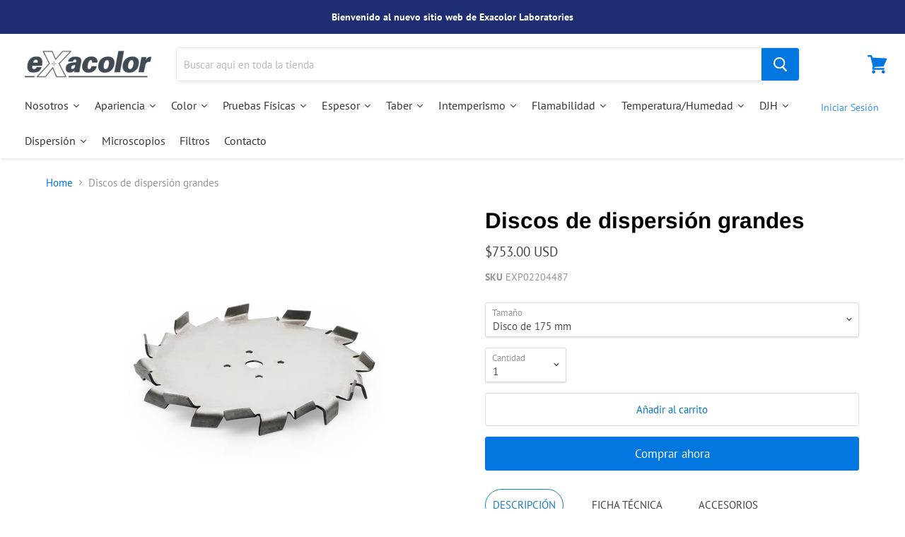

--- FILE ---
content_type: text/html; charset=utf-8
request_url: https://www.exacolor.mx/products/propela-de-dispersion-de-alta-resistencia-175mm
body_size: 57716
content:
<!doctype html>
<html class="no-js no-touch" lang="es">
  <head>
 
<!--Content in content_for_header -->
<!--LayoutHub-Embed--><link rel="stylesheet" type="text/css" href="data:text/css;base64," media="all">
<!--LH--><!--/LayoutHub-Embed--><!-- Global site tag (gtag.js) - Google Analytics -->
<script async src="https://www.googletagmanager.com/gtag/js?id=UA-162072402-1"></script>
<script>
  window.dataLayer = window.dataLayer || [];
  function gtag(){dataLayer.push(arguments);}
  gtag('js', new Date());

  gtag('config', 'UA-162072402-1');
</script>

    <meta charset="utf-8">
    <meta http-equiv="x-ua-compatible" content="IE=edge">

    <link rel="preconnect" href="https://cdn.shopify.com">
    <link rel="preconnect" href="https://fonts.shopifycdn.com">
    <link rel="preconnect" href="https://v.shopify.com">
    <link rel="preconnect" href="https://cdn.shopifycloud.com">

    <title>Discos de dispersión grandes— Exacolor Laboratories</title>

    
      <meta name="description" content="DESCRIPCIÓN FICHA TÉCNICA ACCESORIOS Discos de dispersión para soportes de discos de dispersión.Tamaño: Ø 175 - 350 mm. Discos de dispersión dentados bastos fabricados en acero inoxidable para soportes de discos de dispersión. Descarga aquí ACCESORIOS">
    

    
  <link rel="shortcut icon" href="//www.exacolor.mx/cdn/shop/files/favicon_32x32.png?v=1613529408" type="image/png">


    
      <link rel="canonical" href="https://www.exacolor.mx/products/propela-de-dispersion-de-alta-resistencia-175mm" />
    

    <meta name="viewport" content="width=device-width">

    
    















<meta property="og:site_name" content="Exacolor Laboratories">
<meta property="og:url" content="https://www.exacolor.mx/products/propela-de-dispersion-de-alta-resistencia-175mm">
<meta property="og:title" content="Discos de dispersión grandes">
<meta property="og:type" content="website">
<meta property="og:description" content="DESCRIPCIÓN FICHA TÉCNICA ACCESORIOS Discos de dispersión para soportes de discos de dispersión.Tamaño: Ø 175 - 350 mm. Discos de dispersión dentados bastos fabricados en acero inoxidable para soportes de discos de dispersión. Descarga aquí ACCESORIOS">




    
    
    

    
    
    <meta
      property="og:image"
      content="https://www.exacolor.mx/cdn/shop/files/Discos-de-dispersion-grandes_1200x1200.png?v=1745525989"
    />
    <meta
      property="og:image:secure_url"
      content="https://www.exacolor.mx/cdn/shop/files/Discos-de-dispersion-grandes_1200x1200.png?v=1745525989"
    />
    <meta property="og:image:width" content="1200" />
    <meta property="og:image:height" content="1200" />
    
    
    <meta property="og:image:alt" content="Discos de dispersión grandes" />
  
















<meta name="twitter:title" content="Discos de dispersión grandes">
<meta name="twitter:description" content="DESCRIPCIÓN FICHA TÉCNICA ACCESORIOS Discos de dispersión para soportes de discos de dispersión.Tamaño: Ø 175 - 350 mm. Discos de dispersión dentados bastos fabricados en acero inoxidable para soportes de discos de dispersión. Descarga aquí ACCESORIOS">


    
    
    
      
      
      <meta name="twitter:card" content="summary">
    
    
    <meta
      property="twitter:image"
      content="https://www.exacolor.mx/cdn/shop/files/Discos-de-dispersion-grandes_1200x1200_crop_center.png?v=1745525989"
    />
    <meta property="twitter:image:width" content="1200" />
    <meta property="twitter:image:height" content="1200" />
    
    
    <meta property="twitter:image:alt" content="Discos de dispersión grandes" />
  



    <link rel="preload" href="//www.exacolor.mx/cdn/fonts/pt_sans/ptsans_n4.83e02f6420db1e9af259d3d7856d73a9dc4fb7ab.woff2" as="font" crossorigin="anonymous">
    <link rel="preload" as="style" href="//www.exacolor.mx/cdn/shop/t/13/assets/theme.scss.css?v=4918022828752030581762274469">

    <script>window.performance && window.performance.mark && window.performance.mark('shopify.content_for_header.start');</script><meta name="google-site-verification" content="EGwv6NVi9xm5irzNWRZmLQVlbxc1RUa4bIOqQ2DySIU">
<meta id="shopify-digital-wallet" name="shopify-digital-wallet" content="/7982907445/digital_wallets/dialog">
<meta name="shopify-checkout-api-token" content="2bccb4df3511e70c1813fc10fa760bf3">
<link rel="alternate" type="application/json+oembed" href="https://www.exacolor.mx/products/propela-de-dispersion-de-alta-resistencia-175mm.oembed">
<script async="async" src="/checkouts/internal/preloads.js?locale=es-US"></script>
<script id="apple-pay-shop-capabilities" type="application/json">{"shopId":7982907445,"countryCode":"MX","currencyCode":"USD","merchantCapabilities":["supports3DS"],"merchantId":"gid:\/\/shopify\/Shop\/7982907445","merchantName":"Exacolor Laboratories","requiredBillingContactFields":["postalAddress","email","phone"],"requiredShippingContactFields":["postalAddress","email","phone"],"shippingType":"shipping","supportedNetworks":["visa","masterCard","amex"],"total":{"type":"pending","label":"Exacolor Laboratories","amount":"1.00"},"shopifyPaymentsEnabled":true,"supportsSubscriptions":true}</script>
<script id="shopify-features" type="application/json">{"accessToken":"2bccb4df3511e70c1813fc10fa760bf3","betas":["rich-media-storefront-analytics"],"domain":"www.exacolor.mx","predictiveSearch":true,"shopId":7982907445,"locale":"es"}</script>
<script>var Shopify = Shopify || {};
Shopify.shop = "exacolor.myshopify.com";
Shopify.locale = "es";
Shopify.currency = {"active":"USD","rate":"1.0"};
Shopify.country = "US";
Shopify.theme = {"name":"theme-export-www-exacolor-mx-shopify-theme-exa","id":139319345341,"schema_name":"Empire","schema_version":"4.6.1","theme_store_id":null,"role":"main"};
Shopify.theme.handle = "null";
Shopify.theme.style = {"id":null,"handle":null};
Shopify.cdnHost = "www.exacolor.mx/cdn";
Shopify.routes = Shopify.routes || {};
Shopify.routes.root = "/";</script>
<script type="module">!function(o){(o.Shopify=o.Shopify||{}).modules=!0}(window);</script>
<script>!function(o){function n(){var o=[];function n(){o.push(Array.prototype.slice.apply(arguments))}return n.q=o,n}var t=o.Shopify=o.Shopify||{};t.loadFeatures=n(),t.autoloadFeatures=n()}(window);</script>
<script id="shop-js-analytics" type="application/json">{"pageType":"product"}</script>
<script defer="defer" async type="module" src="//www.exacolor.mx/cdn/shopifycloud/shop-js/modules/v2/client.init-shop-cart-sync_2Gr3Q33f.es.esm.js"></script>
<script defer="defer" async type="module" src="//www.exacolor.mx/cdn/shopifycloud/shop-js/modules/v2/chunk.common_noJfOIa7.esm.js"></script>
<script defer="defer" async type="module" src="//www.exacolor.mx/cdn/shopifycloud/shop-js/modules/v2/chunk.modal_Deo2FJQo.esm.js"></script>
<script type="module">
  await import("//www.exacolor.mx/cdn/shopifycloud/shop-js/modules/v2/client.init-shop-cart-sync_2Gr3Q33f.es.esm.js");
await import("//www.exacolor.mx/cdn/shopifycloud/shop-js/modules/v2/chunk.common_noJfOIa7.esm.js");
await import("//www.exacolor.mx/cdn/shopifycloud/shop-js/modules/v2/chunk.modal_Deo2FJQo.esm.js");

  window.Shopify.SignInWithShop?.initShopCartSync?.({"fedCMEnabled":true,"windoidEnabled":true});

</script>
<script>(function() {
  var isLoaded = false;
  function asyncLoad() {
    if (isLoaded) return;
    isLoaded = true;
    var urls = ["https:\/\/s3.amazonaws.com\/conektaapi\/v1.0.0\/js\/conekta_shopify.js?shop=exacolor.myshopify.com","https:\/\/embed.tawk.to\/widget-script\/5e5e8932c32b5c19173956f7\/1e2llnfcr.js?shop=exacolor.myshopify.com","https:\/\/cdn.autoketing.org\/sdk-cdn\/sales-pop\/dist\/sales-pop-embed.js?t=1728407245043968032\u0026shop=exacolor.myshopify.com"];
    for (var i = 0; i < urls.length; i++) {
      var s = document.createElement('script');
      s.type = 'text/javascript';
      s.async = true;
      s.src = urls[i];
      var x = document.getElementsByTagName('script')[0];
      x.parentNode.insertBefore(s, x);
    }
  };
  if(window.attachEvent) {
    window.attachEvent('onload', asyncLoad);
  } else {
    window.addEventListener('load', asyncLoad, false);
  }
})();</script>
<script id="__st">var __st={"a":7982907445,"offset":-21600,"reqid":"81c62754-a54a-458c-b236-a4e56897560d-1769407400","pageurl":"www.exacolor.mx\/products\/propela-de-dispersion-de-alta-resistencia-175mm","u":"257792f3da49","p":"product","rtyp":"product","rid":4407468589109};</script>
<script>window.ShopifyPaypalV4VisibilityTracking = true;</script>
<script id="captcha-bootstrap">!function(){'use strict';const t='contact',e='account',n='new_comment',o=[[t,t],['blogs',n],['comments',n],[t,'customer']],c=[[e,'customer_login'],[e,'guest_login'],[e,'recover_customer_password'],[e,'create_customer']],r=t=>t.map((([t,e])=>`form[action*='/${t}']:not([data-nocaptcha='true']) input[name='form_type'][value='${e}']`)).join(','),a=t=>()=>t?[...document.querySelectorAll(t)].map((t=>t.form)):[];function s(){const t=[...o],e=r(t);return a(e)}const i='password',u='form_key',d=['recaptcha-v3-token','g-recaptcha-response','h-captcha-response',i],f=()=>{try{return window.sessionStorage}catch{return}},m='__shopify_v',_=t=>t.elements[u];function p(t,e,n=!1){try{const o=window.sessionStorage,c=JSON.parse(o.getItem(e)),{data:r}=function(t){const{data:e,action:n}=t;return t[m]||n?{data:e,action:n}:{data:t,action:n}}(c);for(const[e,n]of Object.entries(r))t.elements[e]&&(t.elements[e].value=n);n&&o.removeItem(e)}catch(o){console.error('form repopulation failed',{error:o})}}const l='form_type',E='cptcha';function T(t){t.dataset[E]=!0}const w=window,h=w.document,L='Shopify',v='ce_forms',y='captcha';let A=!1;((t,e)=>{const n=(g='f06e6c50-85a8-45c8-87d0-21a2b65856fe',I='https://cdn.shopify.com/shopifycloud/storefront-forms-hcaptcha/ce_storefront_forms_captcha_hcaptcha.v1.5.2.iife.js',D={infoText:'Protegido por hCaptcha',privacyText:'Privacidad',termsText:'Términos'},(t,e,n)=>{const o=w[L][v],c=o.bindForm;if(c)return c(t,g,e,D).then(n);var r;o.q.push([[t,g,e,D],n]),r=I,A||(h.body.append(Object.assign(h.createElement('script'),{id:'captcha-provider',async:!0,src:r})),A=!0)});var g,I,D;w[L]=w[L]||{},w[L][v]=w[L][v]||{},w[L][v].q=[],w[L][y]=w[L][y]||{},w[L][y].protect=function(t,e){n(t,void 0,e),T(t)},Object.freeze(w[L][y]),function(t,e,n,w,h,L){const[v,y,A,g]=function(t,e,n){const i=e?o:[],u=t?c:[],d=[...i,...u],f=r(d),m=r(i),_=r(d.filter((([t,e])=>n.includes(e))));return[a(f),a(m),a(_),s()]}(w,h,L),I=t=>{const e=t.target;return e instanceof HTMLFormElement?e:e&&e.form},D=t=>v().includes(t);t.addEventListener('submit',(t=>{const e=I(t);if(!e)return;const n=D(e)&&!e.dataset.hcaptchaBound&&!e.dataset.recaptchaBound,o=_(e),c=g().includes(e)&&(!o||!o.value);(n||c)&&t.preventDefault(),c&&!n&&(function(t){try{if(!f())return;!function(t){const e=f();if(!e)return;const n=_(t);if(!n)return;const o=n.value;o&&e.removeItem(o)}(t);const e=Array.from(Array(32),(()=>Math.random().toString(36)[2])).join('');!function(t,e){_(t)||t.append(Object.assign(document.createElement('input'),{type:'hidden',name:u})),t.elements[u].value=e}(t,e),function(t,e){const n=f();if(!n)return;const o=[...t.querySelectorAll(`input[type='${i}']`)].map((({name:t})=>t)),c=[...d,...o],r={};for(const[a,s]of new FormData(t).entries())c.includes(a)||(r[a]=s);n.setItem(e,JSON.stringify({[m]:1,action:t.action,data:r}))}(t,e)}catch(e){console.error('failed to persist form',e)}}(e),e.submit())}));const S=(t,e)=>{t&&!t.dataset[E]&&(n(t,e.some((e=>e===t))),T(t))};for(const o of['focusin','change'])t.addEventListener(o,(t=>{const e=I(t);D(e)&&S(e,y())}));const B=e.get('form_key'),M=e.get(l),P=B&&M;t.addEventListener('DOMContentLoaded',(()=>{const t=y();if(P)for(const e of t)e.elements[l].value===M&&p(e,B);[...new Set([...A(),...v().filter((t=>'true'===t.dataset.shopifyCaptcha))])].forEach((e=>S(e,t)))}))}(h,new URLSearchParams(w.location.search),n,t,e,['guest_login'])})(!0,!0)}();</script>
<script integrity="sha256-4kQ18oKyAcykRKYeNunJcIwy7WH5gtpwJnB7kiuLZ1E=" data-source-attribution="shopify.loadfeatures" defer="defer" src="//www.exacolor.mx/cdn/shopifycloud/storefront/assets/storefront/load_feature-a0a9edcb.js" crossorigin="anonymous"></script>
<script data-source-attribution="shopify.dynamic_checkout.dynamic.init">var Shopify=Shopify||{};Shopify.PaymentButton=Shopify.PaymentButton||{isStorefrontPortableWallets:!0,init:function(){window.Shopify.PaymentButton.init=function(){};var t=document.createElement("script");t.src="https://www.exacolor.mx/cdn/shopifycloud/portable-wallets/latest/portable-wallets.es.js",t.type="module",document.head.appendChild(t)}};
</script>
<script data-source-attribution="shopify.dynamic_checkout.buyer_consent">
  function portableWalletsHideBuyerConsent(e){var t=document.getElementById("shopify-buyer-consent"),n=document.getElementById("shopify-subscription-policy-button");t&&n&&(t.classList.add("hidden"),t.setAttribute("aria-hidden","true"),n.removeEventListener("click",e))}function portableWalletsShowBuyerConsent(e){var t=document.getElementById("shopify-buyer-consent"),n=document.getElementById("shopify-subscription-policy-button");t&&n&&(t.classList.remove("hidden"),t.removeAttribute("aria-hidden"),n.addEventListener("click",e))}window.Shopify?.PaymentButton&&(window.Shopify.PaymentButton.hideBuyerConsent=portableWalletsHideBuyerConsent,window.Shopify.PaymentButton.showBuyerConsent=portableWalletsShowBuyerConsent);
</script>
<script>
  function portableWalletsCleanup(e){e&&e.src&&console.error("Failed to load portable wallets script "+e.src);var t=document.querySelectorAll("shopify-accelerated-checkout .shopify-payment-button__skeleton, shopify-accelerated-checkout-cart .wallet-cart-button__skeleton"),e=document.getElementById("shopify-buyer-consent");for(let e=0;e<t.length;e++)t[e].remove();e&&e.remove()}function portableWalletsNotLoadedAsModule(e){e instanceof ErrorEvent&&"string"==typeof e.message&&e.message.includes("import.meta")&&"string"==typeof e.filename&&e.filename.includes("portable-wallets")&&(window.removeEventListener("error",portableWalletsNotLoadedAsModule),window.Shopify.PaymentButton.failedToLoad=e,"loading"===document.readyState?document.addEventListener("DOMContentLoaded",window.Shopify.PaymentButton.init):window.Shopify.PaymentButton.init())}window.addEventListener("error",portableWalletsNotLoadedAsModule);
</script>

<script type="module" src="https://www.exacolor.mx/cdn/shopifycloud/portable-wallets/latest/portable-wallets.es.js" onError="portableWalletsCleanup(this)" crossorigin="anonymous"></script>
<script nomodule>
  document.addEventListener("DOMContentLoaded", portableWalletsCleanup);
</script>

<link id="shopify-accelerated-checkout-styles" rel="stylesheet" media="screen" href="https://www.exacolor.mx/cdn/shopifycloud/portable-wallets/latest/accelerated-checkout-backwards-compat.css" crossorigin="anonymous">
<style id="shopify-accelerated-checkout-cart">
        #shopify-buyer-consent {
  margin-top: 1em;
  display: inline-block;
  width: 100%;
}

#shopify-buyer-consent.hidden {
  display: none;
}

#shopify-subscription-policy-button {
  background: none;
  border: none;
  padding: 0;
  text-decoration: underline;
  font-size: inherit;
  cursor: pointer;
}

#shopify-subscription-policy-button::before {
  box-shadow: none;
}

      </style>

<script>window.performance && window.performance.mark && window.performance.mark('shopify.content_for_header.end');</script>

    <script>
      document.documentElement.className=document.documentElement.className.replace(/\bno-js\b/,'js');
      if(window.Shopify&&window.Shopify.designMode)document.documentElement.className+=' in-theme-editor';
      if(('ontouchstart' in window)||window.DocumentTouch&&document instanceof DocumentTouch)document.documentElement.className=document.documentElement.className.replace(/\bno-touch\b/,'has-touch');
    </script>

    <link href="//www.exacolor.mx/cdn/shop/t/13/assets/theme.scss.css?v=4918022828752030581762274469" rel="stylesheet" type="text/css" media="all" />
  <!--AZEXO_Header_Scripts--> <script>
        var azh = {
            shop: 'exacolor.myshopify.com',
            device_prefixes: {"lg":{"label":"Large device","width":false,"height":false,"container":1170,"min":1200},"md":{"label":"Medium device","width":992,"height":false,"container":970,"max":1199,"min":992},"sm":{"label":"Small device","width":768,"height":1150,"container":750,"max":991,"min":768},"xs":{"label":"Extra small device","width":320,"height":750,"max":767}},
        };
        var azexo = {
          purchase_extension: 'Purchase extension',
          strings: {
            addToCart: "Add to cart",
            soldOut: "Sold out",
            unavailable: "Unavailable",
            regularPrice: "Regular price",
            sale: "Sale",
            quantityMinimumMessage: "Quantity must be 1 or more",
            unitPrice: "Unit price",
            unitPriceSeparator: "per",
            oneCartCount: "1 item",
            otherCartCount: "[count] items",
            quantityLabel: "Quantity: [count]"
          },
          moneyFormat: "${{amount}}"
        }
        </script><style>.az-container {
        padding-right: 15px;
        padding-left: 15px;
        margin-left: auto;
        margin-right: auto;
        box-sizing: border-box;
    }
@media (min-width: 768px) {
                    .az-container {
                        max-width: 750px;
                    }
                }
@media (min-width: 992px) {
                    .az-container {
                        max-width: 970px;
                    }
                }
@media (min-width: 1200px) {
                    .az-container {
                        max-width: 1170px;
                    }
                }
</style><script>azexo.extensions = [''];</script> <!--End_AZEXO_Header_Scripts--><!--AZEXO_Version_85--> 

<script>window.__pagefly_analytics_settings__={"acceptTracking":false};</script>
   <script src="https://shopoe.net/app.js"></script>

  






<script type="text/javascript">
  window.Rivo = window.Rivo || {};
  window.Rivo.common = window.Rivo.common || {};
  window.Rivo.common.shop = {
    permanent_domain: 'exacolor.myshopify.com',
    currency: "USD",
    money_format: "${{amount}}",
    id: 7982907445
  };
  

  window.Rivo.common.template = 'product';
  window.Rivo.common.cart = {};
  window.Rivo.common.vapid_public_key = "BJuXCmrtTK335SuczdNVYrGVtP_WXn4jImChm49st7K7z7e8gxSZUKk4DhUpk8j2Xpiw5G4-ylNbMKLlKkUEU98=";
  window.Rivo.global_config = {"asset_urls":{"loy":{"api_js":"https:\/\/cdn.shopify.com\/s\/files\/1\/0194\/1736\/6592\/t\/1\/assets\/ba_rivo_api.js?v=1679025213","init_js":"https:\/\/cdn.shopify.com\/s\/files\/1\/0194\/1736\/6592\/t\/1\/assets\/ba_loy_init.js?v=1678812679","referrals_js":"https:\/\/cdn.shopify.com\/s\/files\/1\/0194\/1736\/6592\/t\/1\/assets\/ba_loy_referrals.js?v=1679025208","referrals_css":"https:\/\/cdn.shopify.com\/s\/files\/1\/0194\/1736\/6592\/t\/1\/assets\/ba_loy_referrals.css?v=1678639051","widget_js":"https:\/\/cdn.shopify.com\/s\/files\/1\/0194\/1736\/6592\/t\/1\/assets\/ba_loy_widget.js?v=1679025203","widget_css":"https:\/\/cdn.shopify.com\/s\/files\/1\/0194\/1736\/6592\/t\/1\/assets\/ba_loy_widget.css?v=1673976822","page_init_js":"https:\/\/cdn.shopify.com\/s\/files\/1\/0194\/1736\/6592\/t\/1\/assets\/ba_loy_page_init.js?v=1679025204","page_widget_js":"https:\/\/cdn.shopify.com\/s\/files\/1\/0194\/1736\/6592\/t\/1\/assets\/ba_loy_page_widget.js?v=1679025206","page_widget_css":"https:\/\/cdn.shopify.com\/s\/files\/1\/0194\/1736\/6592\/t\/1\/assets\/ba_loy_page.css?v=1673976829","page_preview_js":"\/assets\/msg\/loy_page_preview.js"},"rev":{"init_js":"https:\/\/cdn.shopify.com\/s\/files\/1\/0194\/1736\/6592\/t\/1\/assets\/ba_rev_init.js?v=1679334136","display_js":"https:\/\/cdn.shopify.com\/s\/files\/1\/0194\/1736\/6592\/t\/1\/assets\/ba_rev_display.js?v=1679334140","widget_js":"https:\/\/cdn.shopify.com\/s\/files\/1\/0194\/1736\/6592\/t\/1\/assets\/ba_rev_widget.js?v=1679054861","modal_js":"https:\/\/cdn.shopify.com\/s\/files\/1\/0194\/1736\/6592\/t\/1\/assets\/ba_rev_modal.js?v=1679334138","widget_css":"https:\/\/cdn.shopify.com\/s\/files\/1\/0194\/1736\/6592\/t\/1\/assets\/ba_rev_widget.css?v=1679334142","modal_css":"https:\/\/cdn.shopify.com\/s\/files\/1\/0194\/1736\/6592\/t\/1\/assets\/ba_rev_modal.css?v=1679085810"},"pu":{"init_js":"https:\/\/cdn.shopify.com\/s\/files\/1\/0194\/1736\/6592\/t\/1\/assets\/ba_pu_init.js?v=1635877170"},"widgets":{"init_js":"https:\/\/cdn.shopify.com\/s\/files\/1\/0194\/1736\/6592\/t\/1\/assets\/ba_widget_init.js?v=1679055654","modal_js":"https:\/\/cdn.shopify.com\/s\/files\/1\/0194\/1736\/6592\/t\/1\/assets\/ba_widget_modal.js?v=1679055656","modal_css":"https:\/\/cdn.shopify.com\/s\/files\/1\/0194\/1736\/6592\/t\/1\/assets\/ba_widget_modal.css?v=1654723622"},"forms":{"init_js":"https:\/\/cdn.shopify.com\/s\/files\/1\/0194\/1736\/6592\/t\/1\/assets\/ba_forms_init.js?v=1679025210","widget_js":"https:\/\/cdn.shopify.com\/s\/files\/1\/0194\/1736\/6592\/t\/1\/assets\/ba_forms_widget.js?v=1679025212","forms_css":"https:\/\/cdn.shopify.com\/s\/files\/1\/0194\/1736\/6592\/t\/1\/assets\/ba_forms.css?v=1654711758"},"global":{"helper_js":"https:\/\/cdn.shopify.com\/s\/files\/1\/0194\/1736\/6592\/t\/1\/assets\/ba_tracking.js?v=1671714963"}},"proxy_paths":{"pop":"\/apps\/ba-pop","app_metrics":"\/apps\/ba-pop\/app_metrics","push_subscription":"\/apps\/ba-pop\/push"},"aat":["pop"],"pv":false,"sts":false,"bam":false,"base_money_format":"${{amount}}","online_store_version":1,"loy_js_api_enabled":false,"shop":{"name":"Exacolor Laboratories","domain":"www.exacolor.com.mx"}};

  
    if (window.Rivo.common.template == 'product'){
      window.Rivo.common.product = {
        id: 4407468589109, price: 75300, handle: "propela-de-dispersion-de-alta-resistencia-175mm", tags: ["Accesorios","Dispersión","Producción","propelas"],
        available: true, title: "Discos de dispersión grandes", variants: [{"id":44992076611773,"title":"Disco de 175 mm","option1":"Disco de 175 mm","option2":null,"option3":null,"sku":"EXP02204487","requires_shipping":true,"taxable":true,"featured_image":{"id":36801950777533,"product_id":4407468589109,"position":1,"created_at":"2025-04-24T14:19:47-06:00","updated_at":"2025-04-24T14:19:49-06:00","alt":null,"width":3413,"height":3413,"src":"\/\/www.exacolor.mx\/cdn\/shop\/files\/Discos-de-dispersion-grandes.png?v=1745525989","variant_ids":[44992076611773,44992076644541,44992076677309,44992076710077]},"available":true,"name":"Discos de dispersión grandes - Disco de 175 mm","public_title":"Disco de 175 mm","options":["Disco de 175 mm"],"price":75300,"weight":0,"compare_at_price":null,"inventory_management":null,"barcode":"D01\/002175","featured_media":{"alt":null,"id":28621993771197,"position":1,"preview_image":{"aspect_ratio":1.0,"height":3413,"width":3413,"src":"\/\/www.exacolor.mx\/cdn\/shop\/files\/Discos-de-dispersion-grandes.png?v=1745525989"}},"requires_selling_plan":false,"selling_plan_allocations":[]},{"id":44992076644541,"title":"Disco de 200 mm","option1":"Disco de 200 mm","option2":null,"option3":null,"sku":"EXP02204488","requires_shipping":true,"taxable":true,"featured_image":{"id":36801950777533,"product_id":4407468589109,"position":1,"created_at":"2025-04-24T14:19:47-06:00","updated_at":"2025-04-24T14:19:49-06:00","alt":null,"width":3413,"height":3413,"src":"\/\/www.exacolor.mx\/cdn\/shop\/files\/Discos-de-dispersion-grandes.png?v=1745525989","variant_ids":[44992076611773,44992076644541,44992076677309,44992076710077]},"available":true,"name":"Discos de dispersión grandes - Disco de 200 mm","public_title":"Disco de 200 mm","options":["Disco de 200 mm"],"price":81700,"weight":0,"compare_at_price":null,"inventory_management":null,"barcode":"D01\/002200","featured_media":{"alt":null,"id":28621993771197,"position":1,"preview_image":{"aspect_ratio":1.0,"height":3413,"width":3413,"src":"\/\/www.exacolor.mx\/cdn\/shop\/files\/Discos-de-dispersion-grandes.png?v=1745525989"}},"requires_selling_plan":false,"selling_plan_allocations":[]},{"id":44992076677309,"title":"Disco de 225 mm","option1":"Disco de 225 mm","option2":null,"option3":null,"sku":"EXP02204489","requires_shipping":true,"taxable":true,"featured_image":{"id":36801950777533,"product_id":4407468589109,"position":1,"created_at":"2025-04-24T14:19:47-06:00","updated_at":"2025-04-24T14:19:49-06:00","alt":null,"width":3413,"height":3413,"src":"\/\/www.exacolor.mx\/cdn\/shop\/files\/Discos-de-dispersion-grandes.png?v=1745525989","variant_ids":[44992076611773,44992076644541,44992076677309,44992076710077]},"available":true,"name":"Discos de dispersión grandes - Disco de 225 mm","public_title":"Disco de 225 mm","options":["Disco de 225 mm"],"price":86100,"weight":0,"compare_at_price":null,"inventory_management":null,"barcode":"D01\/002225","featured_media":{"alt":null,"id":28621993771197,"position":1,"preview_image":{"aspect_ratio":1.0,"height":3413,"width":3413,"src":"\/\/www.exacolor.mx\/cdn\/shop\/files\/Discos-de-dispersion-grandes.png?v=1745525989"}},"requires_selling_plan":false,"selling_plan_allocations":[]},{"id":44992076710077,"title":"Disco de 250 mm","option1":"Disco de 250 mm","option2":null,"option3":null,"sku":"EXP02204490","requires_shipping":true,"taxable":true,"featured_image":{"id":36801950777533,"product_id":4407468589109,"position":1,"created_at":"2025-04-24T14:19:47-06:00","updated_at":"2025-04-24T14:19:49-06:00","alt":null,"width":3413,"height":3413,"src":"\/\/www.exacolor.mx\/cdn\/shop\/files\/Discos-de-dispersion-grandes.png?v=1745525989","variant_ids":[44992076611773,44992076644541,44992076677309,44992076710077]},"available":true,"name":"Discos de dispersión grandes - Disco de 250 mm","public_title":"Disco de 250 mm","options":["Disco de 250 mm"],"price":91000,"weight":0,"compare_at_price":null,"inventory_management":null,"barcode":"D01\/002250","featured_media":{"alt":null,"id":28621993771197,"position":1,"preview_image":{"aspect_ratio":1.0,"height":3413,"width":3413,"src":"\/\/www.exacolor.mx\/cdn\/shop\/files\/Discos-de-dispersion-grandes.png?v=1745525989"}},"requires_selling_plan":false,"selling_plan_allocations":[]},{"id":44992076742845,"title":"Disco de 280 mm","option1":"Disco de 280 mm","option2":null,"option3":null,"sku":"EXP02204491","requires_shipping":true,"taxable":true,"featured_image":{"id":36801950810301,"product_id":4407468589109,"position":2,"created_at":"2025-04-24T14:19:47-06:00","updated_at":"2025-04-24T14:19:49-06:00","alt":null,"width":3413,"height":3413,"src":"\/\/www.exacolor.mx\/cdn\/shop\/files\/Discos-de-dispersion-grandes_2.png?v=1745525989","variant_ids":[44992076742845,44992076775613,44992076808381,44992076841149]},"available":true,"name":"Discos de dispersión grandes - Disco de 280 mm","public_title":"Disco de 280 mm","options":["Disco de 280 mm"],"price":96300,"weight":0,"compare_at_price":null,"inventory_management":null,"barcode":"D01\/002280","featured_media":{"alt":null,"id":28621993803965,"position":2,"preview_image":{"aspect_ratio":1.0,"height":3413,"width":3413,"src":"\/\/www.exacolor.mx\/cdn\/shop\/files\/Discos-de-dispersion-grandes_2.png?v=1745525989"}},"requires_selling_plan":false,"selling_plan_allocations":[]},{"id":44992076775613,"title":"Disco de 300 mm","option1":"Disco de 300 mm","option2":null,"option3":null,"sku":"EXP02204492","requires_shipping":true,"taxable":true,"featured_image":{"id":36801950810301,"product_id":4407468589109,"position":2,"created_at":"2025-04-24T14:19:47-06:00","updated_at":"2025-04-24T14:19:49-06:00","alt":null,"width":3413,"height":3413,"src":"\/\/www.exacolor.mx\/cdn\/shop\/files\/Discos-de-dispersion-grandes_2.png?v=1745525989","variant_ids":[44992076742845,44992076775613,44992076808381,44992076841149]},"available":true,"name":"Discos de dispersión grandes - Disco de 300 mm","public_title":"Disco de 300 mm","options":["Disco de 300 mm"],"price":101100,"weight":0,"compare_at_price":null,"inventory_management":null,"barcode":"D01\/002300","featured_media":{"alt":null,"id":28621993803965,"position":2,"preview_image":{"aspect_ratio":1.0,"height":3413,"width":3413,"src":"\/\/www.exacolor.mx\/cdn\/shop\/files\/Discos-de-dispersion-grandes_2.png?v=1745525989"}},"requires_selling_plan":false,"selling_plan_allocations":[]},{"id":44992076808381,"title":"Disco de 325 mm","option1":"Disco de 325 mm","option2":null,"option3":null,"sku":"EXP02204493","requires_shipping":true,"taxable":true,"featured_image":{"id":36801950810301,"product_id":4407468589109,"position":2,"created_at":"2025-04-24T14:19:47-06:00","updated_at":"2025-04-24T14:19:49-06:00","alt":null,"width":3413,"height":3413,"src":"\/\/www.exacolor.mx\/cdn\/shop\/files\/Discos-de-dispersion-grandes_2.png?v=1745525989","variant_ids":[44992076742845,44992076775613,44992076808381,44992076841149]},"available":true,"name":"Discos de dispersión grandes - Disco de 325 mm","public_title":"Disco de 325 mm","options":["Disco de 325 mm"],"price":111400,"weight":0,"compare_at_price":null,"inventory_management":null,"barcode":"D01\/002325","featured_media":{"alt":null,"id":28621993803965,"position":2,"preview_image":{"aspect_ratio":1.0,"height":3413,"width":3413,"src":"\/\/www.exacolor.mx\/cdn\/shop\/files\/Discos-de-dispersion-grandes_2.png?v=1745525989"}},"requires_selling_plan":false,"selling_plan_allocations":[]},{"id":44992076841149,"title":"Disco de 350 mm","option1":"Disco de 350 mm","option2":null,"option3":null,"sku":"EXP02204494","requires_shipping":true,"taxable":true,"featured_image":{"id":36801950810301,"product_id":4407468589109,"position":2,"created_at":"2025-04-24T14:19:47-06:00","updated_at":"2025-04-24T14:19:49-06:00","alt":null,"width":3413,"height":3413,"src":"\/\/www.exacolor.mx\/cdn\/shop\/files\/Discos-de-dispersion-grandes_2.png?v=1745525989","variant_ids":[44992076742845,44992076775613,44992076808381,44992076841149]},"available":true,"name":"Discos de dispersión grandes - Disco de 350 mm","public_title":"Disco de 350 mm","options":["Disco de 350 mm"],"price":118500,"weight":0,"compare_at_price":null,"inventory_management":null,"barcode":"D01\/002350","featured_media":{"alt":null,"id":28621993803965,"position":2,"preview_image":{"aspect_ratio":1.0,"height":3413,"width":3413,"src":"\/\/www.exacolor.mx\/cdn\/shop\/files\/Discos-de-dispersion-grandes_2.png?v=1745525989"}},"requires_selling_plan":false,"selling_plan_allocations":[]}]
      };
    }
  




    window.Rivo.widgets_config = {"id":75400,"active":false,"frequency_limit_amount":1,"frequency_limit_time_unit":"minutes","background_image":{"position":"none","widget_background_preview_url":""},"initial_state":{"body":"Sign up and unlock your instant discount","title":"Get 10% off your order","cta_text":"Claim Discount","show_email":"true","action_text":"Saving...","footer_text":"You are signing up to receive communication via email and can unsubscribe at any time.","dismiss_text":"No thanks","email_placeholder":"Email Address","phone_placeholder":"Phone Number"},"success_state":{"body":"Thanks for subscribing. Copy your discount code and apply to your next order.","title":"Discount Unlocked 🎉","cta_text":"Continue shopping","cta_action":"dismiss","redirect_url":"","open_url_new_tab":"false"},"closed_state":{"action":"close_widget","font_size":"20","action_text":"GET 10% OFF","display_offset":"300","display_position":"left"},"error_state":{"submit_error":"Sorry, please try again later","invalid_email":"Please enter valid email address!","error_subscribing":"Error subscribing, try again later","already_registered":"You have already registered","invalid_phone_number":"Please enter valid phone number!"},"trigger":{"action":"on_timer","delay_in_seconds":"0"},"colors":{"link_color":"#4FC3F7","sticky_bar_bg":"#C62828","cta_font_color":"#fff","body_font_color":"#000","sticky_bar_text":"#fff","background_color":"#fff","error_text_color":"#ff2626","title_font_color":"#000","footer_font_color":"#bbb","dismiss_font_color":"#bbb","cta_background_color":"#000","sticky_coupon_bar_bg":"#286ef8","error_text_background":"","sticky_coupon_bar_text":"#fff"},"sticky_coupon_bar":{"enabled":"false","message":"Don't forget to use your code"},"display_style":{"font":"Arial","size":"regular","align":"center"},"dismissable":true,"has_background":false,"opt_in_channels":["email"],"rules":[{"id":40031,"widget_id":75400,"property":"url","operator":"is_homepage","position":2,"value":"homepage","boolean_connector":"AND","arguments":{},"created_at":"2023-03-17T19:11:09.760Z","updated_at":"2023-03-21T18:07:39.535Z"},{"id":40032,"widget_id":75400,"property":"url","operator":"is_homepage","position":1,"value":"homepage","boolean_connector":"AND","arguments":{},"created_at":"2023-03-17T19:11:10.710Z","updated_at":"2023-03-21T18:07:39.269Z"}],"widget_css":".powered_by_rivo{\n  display: block;\n}\n.ba_widget_main_design {\n  background: #fff;\n}\n.ba_widget_content{text-align: center}\n.ba_widget_parent{\n  font-family: Arial;\n}\n.ba_widget_parent.background{\n}\n.ba_widget_left_content{\n}\n.ba_widget_right_content{\n}\n#ba_widget_cta_button:disabled{\n  background: #000cc;\n}\n#ba_widget_cta_button{\n  background: #000;\n  color: #fff;\n}\n#ba_widget_cta_button:after {\n  background: #000e0;\n}\n.ba_initial_state_title, .ba_success_state_title{\n  color: #000;\n}\n.ba_initial_state_body, .ba_success_state_body{\n  color: #000;\n}\n.ba_initial_state_dismiss_text{\n  color: #bbb;\n}\n.ba_initial_state_footer_text, .ba_initial_state_sms_agreement{\n  color: #bbb;\n}\n.ba_widget_error{\n  color: #ff2626;\n  background: ;\n}\n.ba_link_color{\n  color: #4FC3F7;\n}\n","custom_css":null,"logo":null};

</script>


<script type="text/javascript">
  

  //Global snippet for Rivo
  //this is updated automatically - do not edit manually.

  function loadScript(src, defer, done) {
    var js = document.createElement('script');
    js.src = src;
    js.defer = defer;
    js.onload = function(){done();};
    js.onerror = function(){
      done(new Error('Failed to load script ' + src));
    };
    document.head.appendChild(js);
  }

  function browserSupportsAllFeatures() {
    return window.Promise && window.fetch && window.Symbol;
  }

  if (browserSupportsAllFeatures()) {
    main();
  } else {
    loadScript('https://polyfill-fastly.net/v3/polyfill.min.js?features=Promise,fetch', true, main);
  }

  function loadAppScripts(){
     if (window.Rivo.global_config.aat.includes("loy")){
      loadScript(window.Rivo.global_config.asset_urls.loy.init_js, true, function(){});
     }

     if (window.Rivo.global_config.aat.includes("rev")){
      loadScript(window.Rivo.global_config.asset_urls.rev.init_js, true, function(){});
     }

     if (window.Rivo.global_config.aat.includes("pu")){
      loadScript(window.Rivo.global_config.asset_urls.pu.init_js, true, function(){});
     }

     if (window.Rivo.global_config.aat.includes("pop") || window.Rivo.global_config.aat.includes("pu")){
      loadScript(window.Rivo.global_config.asset_urls.widgets.init_js, true, function(){});
     }
  }

  function main(err) {
    loadScript(window.Rivo.global_config.asset_urls.global.helper_js, false, loadAppScripts);
  }
</script>

<!--DOOFINDER-SHOPIFY-->  <!--/DOOFINDER-SHOPIFY-->

<!-- BEGIN app block: shopify://apps/buildify/blocks/buildify/c61a3e2d-2258-4e8a-82e5-6044f9fc79eb -->

<script type="text/javascript" id="buildify_no_conflict_jquery">
    function bfShopObject () {
        window.$b_jQuery = jQuery.noConflict(true);
        document.addEventListener("DOMContentLoaded", () => {
            window.BuildifyTheme = {
                'money_format': 					"${{amount}}",
                'money_with_currency_format': 	    "${{amount}} USD",
                'secure_url':						"https:\/\/www.exacolor.mx"
            };
            window.buildifyLang = {
                "defaultLanguage": "es",
                "shopifyLocales": [{"code":"es","rootUrl":"\/", "name":"Español", "primary":true}    ]
            };
        });
    }
</script>

<script>
(function initBuildifyLang() {
    document.addEventListener("DOMContentLoaded", () => {
            window.BuildifyTheme = {
                'money_format': 					"${{amount}}",
                'money_with_currency_format': 	    "${{amount}} USD",
                'secure_url':						"https:\/\/www.exacolor.mx"
            };
            window.buildifyLang = {
                "defaultLanguage": "es",
                "shopifyLocales": [{"code":"es","rootUrl":"\/", "name":"Español", "primary":true}    ]
            };
        });
   
})();

  (async function initJQ() {
  function loadScript(src) {
      return new Promise(function(resolve, reject) {
          let script = document.createElement('script');
          script.src = src;
          script.onload = () => resolve(script);
          script.onerror = () => reject(new Error(`Ошибка загрузки скрипта ${src}`));
          document.head.append(script);
      });
  }

  if(window.bfWithoutJquery){
  await loadScript('https://cdnjs.cloudflare.com/ajax/libs/jquery-migrate/3.4.1/jquery-migrate.min.js')
  await loadScript('https://ajax.googleapis.com/ajax/libs/jqueryui/1.12.1/jquery-ui.min.js')
  window.$b_jQuery = jQuery
  bfInitConfig();

  } else {

  await loadScript('https://cdnjs.cloudflare.com/ajax/libs/jquery/1.11.3/jquery.min.js')
  await loadScript('https://ajax.googleapis.com/ajax/libs/jqueryui/1.12.1/jquery-ui.min.js')
  window.$b_jQuery = jQuery.noConflict(true);
  bfInitConfig();
  }
})();
</script>

<script async src="https://platform.instagram.com/en_US/embeds.js"></script>
<script async src="https://platform.twitter.com/widgets.js"></script>
<script async src="https://apis.google.com/js/platform.js"></script>

<!-- SKIP_ON_BUILDIFY_EDIT_MODE --><script type="text/javascript">
    function bfInitConfig (){
        //Init config
        window.buildifyFrontendConfig = {
            "isEditMode": "",
            "stretchedSectionContainer": "",
            "is_rtl": "",
            "urls": {
                "assets": "\/"
            },
            "mode": "min",
            "selectors": {"buildify-":"bdf-","buildify-hidden":"bdf-hdn","buildify-clearfix":"bdf-clr","buildify-animation-":"bdf-anm-","buildify-wrapper":"bdf-wrp","buildify-title":"bdf-ttl","buildify-inner":"bdf-innr","buildify-section":"bdf-s","buildify-section-items-":"bdf-s-i-","buildify-section-height-":"bdf-s-h-","buildify-section-modal":"bdf-s-modal","buildify-section-wrap":"bdf-s-wrp","buildify-section-content-":"bdf-s-cnt-","buildify-row":"bdf-r","buildify-container":"bdf-ctr","buildify-column":"bdf-c","buildify-column-wrap":"bdf-c-wrp","buildify-col-":"bdf-c-s-","buildify-widget":"bdf-w","buildify-widget-wrap":"bdf-w-wrp","buildify-widget-container":"bdf-w-ctr","buildify-element":"bdf-e","buildify-element-overlay":"bdf-e-orl","buildify-element-wrapper":"bdf-e-wrp","buildify-element-title-wrapper":"bdf-e-t-wrp","buildify-element-populated":"bdf-e-ppl","buildify-modal":"bdf-mdl","buildify-modal-wrapper":"bdf-mdl-wrp","buildify-modal-content":"bdf-mdl-cnt","buildify-top-column":"bdf-top-c","buildify-inner-column":"bdf-inner-c","buildify-top-section":"bdf-top-s","buildify-inner-section":"bdf-inner-s","buildify-reverse-mobile":"bdf-reverse-mobile","buildify-editor-active":"bdf-edt-a","buildify-slick-slider":"bdf-slck-sl","buildify-shape":"bdf-shp","buildify-button":"bdf-btn","buildify-button-wrapper":"bdf-btn-wrp","buildify-button-content-wrapper":"bdf-btn-cnt-wrp","buildify-variant-select":"bdf-vnt-sct","buildify-variant-select-wrapper":"bdf-vnt-sct-wrp","buildify-video-wrapper":"bdf-vid-wrp","buildify-aspect-ratio-":"bdf-asp-rat-","buildify-custom-embed":"bdf-cstm-ed","buildify-custom-embed-image-overlay":"bdf-cstm-ed-img-ovl","buildify-background-video-container":"bdf-bgr-vid-ctr","buildify-background-video":"bdf-bgr-vid","buildify-background-overlay":"bdf-bgr-orl","buildify-html5-video":"bdf-html5-vid","buildify-view-":"bdf-v-","buildify-invisible":"bdf-inv","buildify%s-align-":"bdf%s-aln-","buildify-v-align-":"bdf-v-aln-","buildify%s-button-align-":"bdf%s-btn-aln-","buildify-size-":"bdf-sz-","buildify-position-":"bdf-pos-","buildify-form":"bdf-f","buildify-form-fields-wrapper":"bdf-f-fld-wrp","buildify-form-description":"bdf-f-d","buildify-labels-":"bdf-lbl-","buildify-field":"bdf-fld","buildify-field-group":"bdf-fld-grp","buildify-field-subgroup":"bdf-fld-sgrp","buildify-field-label":"bdf-fld-lbl","buildify-select-wrapper":"bdf-sct-wrp","buildify-alert":"bdf-alrt","buildify-alert-title":"bdf-alrt-t","buildify-alert-description":"bdf-alrt-d","buildify-alert-dismiss":"bdf-alrt-rm","buildify-open-":"bdf-opn-","buildify-accordion":"bdf-acrd","buildify-accordion-item":"bdf-acrd-itm","buildify-accordion-title":"bdf-acrd-t","buildify-accordion-content":"bdf-acrd-cnt","buildify-accordion-icon":"bdf-acrd-i","buildify-tab":"bdf-tb","buildify-tab-content":"bdf-tb-cnt","buildify-tab-title":"bdf-tb-t","buildify-tab-mobile-title":"bdf-tb-ph-t","buildify-tab-desktop-title":"bdf-tb-dt-t","buildify-tabs":"bdf-tbs","buildify-tabs-wrapper":"bdf-tbs-wrp","buildify-tabs-content-wrapper":"bdf-tbs-cnt-wrp","buildify-tabs-view-":"bdf-tbs-v-","buildify-product-carousel":"bdf-prd-crsl","buildify-collection-carousel-wrapper":"bdf-clct-carousel-wrp","buildify-product-carousel-wrapper":"bdf-prd-crsl-wrp","buildify-image-box-wrapper":"bdf-img-box-wrp","buildify-image-box-content":"bdf-img-box-cnt","buildify-image-box-img":"bdf-img-box-img","buildify-image-box-title":"bdf-img-box-t","buildify-image-box-description":"bdf-img-box-d","buildify-image-box-price":"bdf-img-box-price","buildify-image-box-price-old":"bdf-img-box-price-old","buildify-countdown-wrapper":"bdf-cntdwn-wrp","buildify-countdown-item":"bdf-cntdwn-itm","buildify-countdown-digits":"bdf-cntdwn-dig","buildify-countdown-label":"bdf-cntdwn-lbl","buildify-countdown--label":"bdf-cntdwn--lbl","buildify-counter":"bdf-cntr","buildify-counter-number":"bdf-cntr-nmbr","buildify-counter-number-wrapper":"bdf-cntr-nmbr-wrp","buildify-counter-number-prefix":"bdf-cntr-nmbr-prf","buildify-counter-number-suffix":"bdf-cntr-nmbr-sff","buildify-counter-title":"bdf-cntr-t","buildify-divider":"bdf-dvdr","buildify-divider-separator":"bdf-dvdr-sep","buildify-flip-box":"bdf-flip-bx","buildify-flip-box__front":"bdf-flip-bx-fr","buildify-flip-box__back":"bdf-flip-bx-bc","buildify-flip-box__layer":"bdf-flip-bx-lr","buildify-flip-box__layer__overlay":"bdf-flip-bx-lr-ovr","buildify-flip-box__layer__title":"bdf-flip-bx-lr-t","buildify-flip-box__layer__description":"bdf-flip-bx-lr-d","buildify-flip-box__layer__inner":"bdf-flip-bx-lr-i","buildify-flip-box__button":"bdf-flip-bx-btn","buildify-flip-box__image":"bdf-flip-bx-img","buildify-flip-box--direction-":"bdf-flip-bx-dir-","buildify-flip-box--effect-":"bdf-flip-bx-eff-","buildify-price-list":"bdf-prc-l","buildify-price-list-image":"bdf-prc-l-img","buildify-price-list-text":"bdf-prc-l-txt","buildify-price-list-item":"bdf-prc-l-itm","buildify-price-list-price":"bdf-prc-l-prc","buildify-price-list-header":"bdf-prc-l-hdr","buildify-price-list-title":"bdf-prc-l-t","buildify-price-list-description":"bdf-prc-l-d","buildify-price-list-separator":"bdf-prc-l-spr","buildify-price-table":"bdf-prc-tbl","buildify-progress":"bdf-prg","buildify-progress-wrapper":"bdf-prg-wrp","buildify-progress-bar":"bdf-prg-b","buildify-progress-text":"bdf-prg-txt","buildify-progress-percentage":"bdf-prg-prct","buildify-slides":"bdf-slds","buildify-slides-wrapper":"bdf-slds-wrp","buildify-slide-heading":"bdf-sld-hd","buildify-slide-description":"bdf-sld-d","buildify-slide-button":"bdf-sld-btn","buildify-slide-content":"bdf-sld-cnt","buildify-testimonial-wrapper":"bdf-tstm-wrp","buildify-testimonial-content":"bdf-tstm-cnt","buildify-testimonial-name":"bdf-tstm-nm","buildify-testimonial-job":"bdf-tstm-jb","buildify-testimonial-text-align-":"bdf-tstm-txt-aln-","buildify-testimonial-meta":"bdf-tstm-mt","buildify-testimonial-details":"bdf-tstm-det","buildify-testimonial-image":"bdf-tstm-img","buildify-testimonial-image-position-":"bdf-tstm-img-pos-","buildify-toggle":"bdf-tgl","buildify-toggle-title":"bdf-tgl-t","buildify-toggle-icon":"bdf-tgl-i","buildify-toggle-item":"bdf-tgl-itm","buildify-toggle-content":"bdf-tgl-cnt","buildify-facebook-wrapper":"bdf-fb-wrp","buildify-facebook-iframe":"bdf-fb-if","buildify-facebook-wrapper-container":"bdf-fb-wrp-cnt","buildify-social-icon":"bdf-sc-i","buildify-social-icons-wrapper":"bdf-sc-i-wrp","buildify-icon":"bdf-i","buildify-icon-wrapper":"bdf-i-wrp","buildify-icon-list-item":"bdf-i-l-itm","buildify-icon-list-items":"bdf-i-l-itms","buildify-icon-list-text":"bdf-i-l-txt","buildify-icon-list-icon":"bdf-i-l-i","buildify-icon-box-wrapper":"bdf-i-bx-wrp","buildify-icon-box-content":"bdf-i-bx-cnt","buildify-icon-box-img":"bdf-i-bx-img","buildify-icon-box-icon":"bdf-i-bx-i","buildify-icon-box-title":"bdf-i-bx-t","buildify-icon-box-description":"bdf-i-bx-d","buildify-image-gallery":"bdf-img-glr","buildify-image-caption":"bdf-img-cpt","buildify-image-carousel":"bdf-img-crsl","buildify-image-carousel-wrapper":"bdf-img-crsl-wrp","buildify-heading-title":"bdf-h-t","buildify-spacer":"bdf-spc","buildify-spacer-inner":"bdf-spc-inr","buildify-soundcloud-wrapper":"bdf-sndc-wrp","buildify-image":"bdf-img","buildify-image-shape-":"bdf-img-shape-","buildify-text-editor":"bdf-txt-edt","buildify_disqus_element":"bdf-dsqs-el","buildify-caption":"bdf-cpt"}
        };
        if(document.querySelector('#buildify')){
            var scriptBuildify = document.createElement("script");
            scriptBuildify.type = "text/javascript";
            scriptBuildify.src = "https://cdn.shopify.com/extensions/962980d0-d75e-4e72-b6df-7cf3e119832b/1.8.0/assets/buildify-frontend.js";
            document.querySelector('body').append(scriptBuildify);
        }
    }
</script>
<!-- /SKIP_ON_BUILDIFY_EDIT_MODE --><!-- ./snippets/buildify-head.liquid --><!-- BEGIN app snippet: buildify-global-styles --><!-- ./snippets/buildify-global-styles.liquid --><link href="//cdn.shopify.com/extensions/962980d0-d75e-4e72-b6df-7cf3e119832b/1.8.0/assets/buildify.css" rel="stylesheet" type="text/css" media="all" />
<link href="https://cdnjs.cloudflare.com/ajax/libs/font-awesome/4.7.0/css/font-awesome.min.css" rel="stylesheet" type="text/css" media="all" /><!-- END app snippet --><!-- SKIP_ON_BUILDIFY_EDIT_MODE_HEAD --><!-- BEGIN app snippet: buildify-item-styles --><!-- ./snippets/buildify-item-styles.liquid -->

<style>.bdf-w-table td.bdf-tbl__cell{font-family:"Roboto", Sans-serif;font-weight:500;}.bdf-w-table th.bdf-tbl__cell{font-family:"Roboto", Sans-serif;font-weight:500;}.bdf-w-divider .bdf-dvdr-sep{border-top-color:#7a7a7a;}.bdf-w-heading .bdf-h-t{color:#6ec1e4;font-family:"Roboto", Sans-serif;font-weight:600;}.bdf-w-blockquote .bdf-bq__content{color:#7a7a7a;}.bdf-w-blockquote .bdf-bq__author{color:#54595f;}.bdf-w-text-divider .bdf-txt-dvr__text{color:#7a7a7a;font-family:"Roboto", Sans-serif;font-weight:400;}.bdf-w-text-divider .bdf-txt-dvr__divider{background-color:#61ce70;}.bdf-w-text-editor{color:#7a7a7a;font-family:"Roboto", Sans-serif;font-weight:400;}.bdf-w-text-editor.buildify-drop-cap-view-stacked .buildify-drop-cap{background-color:#6ec1e4;}.bdf-w-text-editor.buildify-drop-cap-view-framed .buildify-drop-cap, .bdf-w-text-editor.buildify-drop-cap-view-default .buildify-drop-cap{color:#6ec1e4;border-color:#6ec1e4;}.bdf-w-animated-headline .bdf-ahl-dynamic-wrapper path{stroke:#61ce70;}.bdf-w-animated-headline span{color:#54595f;}.bdf-w-animated-headline .bdf-ahl{font-family:"Roboto", Sans-serif;font-weight:600;}.bdf-w-animated-headline .bdf-ahl-dynamic-text{color:#54595f;font-family:"Roboto", Sans-serif;font-weight:600;}.bdf-w-unfold .bdf-unfold__content{font-family:"Roboto", Sans-serif;font-weight:400;}.bdf-w-unfold a.bdf-key, .bdf-w-unfold .bdf-key{font-family:"Roboto", Sans-serif;font-weight:500;background-color:#61ce70;}.bdf-w-unfold a.bdf-key:hover, .bdf-w-unfold .bdf-key:hover{background-color:#61ce70;}.bdf-w-alert .bdf-alrt-t{font-family:"Roboto", Sans-serif;font-weight:600;}.bdf-w-alert .bdf-alrt-d{font-family:"Roboto", Sans-serif;font-weight:400;}.bdf-w-button-group .bdf-key{font-family:"Roboto", Sans-serif;font-weight:500;background-color:#61ce70;}.bdf-w-button-group .bdf-key-wrapper:hover .bdf-key{background-color:#61ce70;}.bdf-tooltip-{{ID}}.bdf-hotip-tooltip{font-family:"Roboto", Sans-serif;font-weight:400;background-color:#6ec1e4;}.bdf-tooltip-{{ID}}.bdf-hotip-tooltip.to--top:after{border-top-color:#6ec1e4;}.bdf-tooltip-{{ID}}.bdf-hotip-tooltip.to--left:after{border-left-color:#6ec1e4;}.bdf-tooltip-{{ID}}.bdf-hotip-tooltip.to--right:after{border-right-color:#6ec1e4;}.bdf-tooltip-{{ID}}.bdf-hotip-tooltip.to--bottom:after{border-bottom-color:#6ec1e4;}.bdf-w-button a.bdf-btn{font-family:"Roboto", Sans-serif;font-weight:500;background-color:#61ce70;}.bdf-w-timeline .bdf-tml .timeline-item__card{font-family:"Roboto", Sans-serif;font-weight:400;}.bdf-w-timeline .bdf-tml .timeline-item__meta{font-family:"Roboto", Sans-serif;font-weight:400;}.bdf-w-timeline .timeline-item .timeline-item__point{background-color:#6ec1e4;}.bdf-w-timeline .timeline-item.is--focused .timeline-item__point{background-color:#61ce70;}.bdf-w-timeline .bdf-tml__line{background-color:#6ec1e4;}.bdf-w-timeline .bdf-tml__line__inner{background-color:#61ce70;}.bdf-w-tabs .bdf-w-ctr > .bdf-tbs > .bdf-tbs-cnt-wrp > .bdf-tb > .bdf-tb-ph-t, .bdf-w-tabs > .bdf-w-ctr > .bdf-tbs > .bdf-tbs-wrp > .bdf-tb-t{color:#6ec1e4;font-family:"Roboto", Sans-serif;font-weight:600;}.bdf-w-tabs .bdf-w-ctr > .bdf-tbs > .bdf-tbs-cnt-wrp > .bdf-tb > .bdf-tb-ph-t.active, .bdf-w-tabs > .bdf-w-ctr > .bdf-tbs > .bdf-tbs-wrp > .bdf-tb-t.active{color:#61ce70;}.bdf-w-accordion > .bdf-w-ctr > .bdf-acrd > .bdf-tb > .bdf-acrd-itm > .bdf-acrd-t{color:#6ec1e4;font-family:"Roboto", Sans-serif;font-weight:600;}.bdf-w-accordion > .bdf-w-ctr > .bdf-acrd > .bdf-tb > .bdf-acrd-itm > .bdf-acrd-t.active{color:#61ce70;}.bdf-w-toggle > .bdf-w-ctr > .bdf-tgl > .bdf-tb > .bdf-tgl-itm > .bdf-tgl-t{color:#6ec1e4;font-family:"Roboto", Sans-serif;font-weight:600;}.bdf-w-toggle > .bdf-w-ctr > .bdf-tgl > .bdf-tb > .bdf-tgl-itm > .bdf-tgl-t.active{color:#61ce70;}.bdf-w-icon.bdf-v-stacked .bdf-i{background-color:#6ec1e4;}.bdf-w-icon.bdf-v-framed .bdf-i, .bdf-w-icon.bdf-v-default .bdf-i{color:#6ec1e4;border-color:#6ec1e4;}.bdf-w-circle-progress .bdf-crcl-prgrs-value{color:#7a7a7a;font-family:"Roboto", Sans-serif;font-weight:400;}.bdf-w-circle-progress .bdf-crcl-prgrs-value .suffix{color:#7a7a7a;}.bdf-w-circle-progress .bdf-crcl-prgrs-text{color:#7a7a7a;font-family:"Roboto", Sans-serif;font-weight:400;}.bdf-w-counter .bdf-cntr-nmbr-wrp{color:#6ec1e4;font-family:"Roboto", Sans-serif;font-weight:600;}.bdf-w-counter .bdf-cntr-t{color:#54595f;font-family:"Roboto Slab", Sans-serif;font-weight:400;}.bdf-w-icon-list .bdf-i-l-itm:not(:last-child):after{border-top-color:#7a7a7a;}.bdf-w-icon-list .bdf-i-l-i i{color:#6ec1e4;}.bdf-w-icon-list .bdf-i-l-txt{color:#54595f;}.bdf-w-icon-list .bdf-i-l-itm{font-family:"Roboto", Sans-serif;font-weight:400;}.bdf-w-progress .bdf-prg-wrp .bdf-prg-b{background-color:#6ec1e4;}.bdf-w-progress .bdf-ttl{color:#6ec1e4;font-family:"Roboto", Sans-serif;font-weight:400;}.bdf-w-countdown .bdf-cntdwn-itm{background-color:#6ec1e4;}.bdf-w-countdown .bdf-cntdwn-dig{font-family:"Roboto", Sans-serif;font-weight:400;}.bdf-w-countdown .bdf-cntdwn-lbl{font-family:"Roboto Slab", Sans-serif;font-weight:400;}.bdf-w-icon-box.bdf-v-stacked .bdf-i{background-color:#6ec1e4;}.bdf-w-icon-box.bdf-v-framed .bdf-i, .bdf-w-icon-box.bdf-v-default .bdf-i{color:#6ec1e4;border-color:#6ec1e4;}.bdf-w-icon-box .bdf-i-bx-cnt .bdf-i-bx-t{color:#6ec1e4;font-family:"Roboto", Sans-serif;font-weight:600;}.bdf-w-icon-box .bdf-i-bx-cnt .bdf-i-bx-d{color:#7a7a7a;font-family:"Roboto", Sans-serif;font-weight:400;}.bdf-w-price-table .bdf-prc-tbl__header{background-color:#54595f;}.bdf-w-price-table .bdf-prc-tbl__heading{font-family:"Roboto", Sans-serif;font-weight:600;}.bdf-w-price-table .bdf-prc-tbl__subheading{font-family:"Roboto Slab", Sans-serif;font-weight:400;}.bdf-w-price-table .bdf-prc-tbl__price{font-family:"Roboto", Sans-serif;font-weight:600;}.bdf-w-price-table .bdf-prc-tbl__original-price{color:#54595f;font-family:"Roboto", Sans-serif;font-weight:600;}.bdf-w-price-table .bdf-prc-tbl__period{color:#54595f;font-family:"Roboto Slab", Sans-serif;font-weight:400;}.bdf-w-price-table .bdf-prc-tbl__features-list{color:#7a7a7a;}.bdf-w-price-table .bdf-prc-tbl__features-list li{font-family:"Roboto", Sans-serif;font-weight:400;}.bdf-w-price-table .bdf-prc-tbl__features-list li:before{border-top-color:#7a7a7a;}.bdf-w-price-table .bdf-prc-tbl__button{font-family:"Roboto", Sans-serif;font-weight:500;background-color:#61ce70;}.bdf-w-price-table .bdf-prc-tbl__additional_info{color:#7a7a7a;font-family:"Roboto", Sans-serif;font-weight:400;}.bdf-w-price-table .bdf-prc-tbl__ribbon-inner{background-color:#61ce70;font-family:"Roboto", Sans-serif;font-weight:500;}.bdf-w-slides .bdf-sld-hd{font-family:"Roboto", Sans-serif;font-weight:600;}.bdf-w-slides .bdf-sld-d{font-family:"Roboto Slab", Sans-serif;font-weight:400;}.bdf-w-slides .bdf-sld-btn{font-family:"Roboto", Sans-serif;font-weight:500;}.bdf-w-flip-box .bdf-flip-bx-fr .bdf-flip-bx-lr-t{font-family:"Roboto", Sans-serif;font-weight:600;}.bdf-w-flip-box .bdf-flip-bx-fr .bdf-flip-bx-lr-d{font-family:"Roboto", Sans-serif;font-weight:400;}.bdf-w-flip-box .bdf-flip-bx-bc .bdf-flip-bx-lr-t{font-family:"Roboto", Sans-serif;font-weight:600;}.bdf-w-flip-box .bdf-flip-bx-bc .bdf-flip-bx-lr-d{font-family:"Roboto", Sans-serif;font-weight:400;}.bdf-w-flip-box .bdf-flip-bx-btn{font-family:"Roboto", Sans-serif;font-weight:500;}.bdf-w-price-list .bdf-prc-l-hdr{color:#6ec1e4;font-family:"Roboto", Sans-serif;font-weight:600;}.bdf-w-price-list .bdf-prc-l-d{color:#7a7a7a;font-family:"Roboto", Sans-serif;font-weight:400;}.bdf-w-price-list .bdf-prc-l-spr{border-bottom-color:#54595f;}.bdf-w-hotspots .bdf-hotspot-wrapper{font-family:"Roboto", Sans-serif;font-weight:400;background-color:#6ec1e4;}.bdf-w-hotspots .bdf-hotspot-wrapper:before{background-color:#6ec1e4;}.bdf-w-hotspots .bdf-hotspot-wrapper:hover{background-color:#61ce70;}.bdf-w-hotspots .bdf-hotspot-wrapper:hover:before{background-color:#61ce70;}.bdf-w-image-compare .bdf-img-compare .bdf-img-compare__label{font-family:"Roboto", Sans-serif;font-weight:400;}.bdf-w-image-compare .bdf-img-compare__label--original{color:#7a7a7a;background-color:#6ec1e4;}.bdf-w-image-compare .bdf-img-compare__label--modified{color:#7a7a7a;background-color:#6ec1e4;}.bdf-w-image-compare .bdf-img-compare__handle{background-color:#6ec1e4;color:#54595f;}.bdf-w-image-compare .bdf-img-compare__handle:hover{background-color:#54595f;color:#6ec1e4;}.bdf-w-image-compare .bdf-img-compare__handle.draggable{background-color:#61ce70;color:#7a7a7a;}.bdf-w-image .bdf-img-cpt{color:#7a7a7a;font-family:"Roboto", Sans-serif;font-weight:400;}.bdf-w-image-box .bdf-img-box-cnt .bdf-img-box-t{color:#6ec1e4;font-family:"Roboto", Sans-serif;font-weight:600;}.bdf-w-image-box .bdf-img-box-cnt .bdf-img-box-d{color:#7a7a7a;font-family:"Roboto", Sans-serif;font-weight:400;}.bdf-w-image-gallery .gallery-item .gallery-caption{font-family:"Roboto", Sans-serif;font-weight:500;}.bdf-w-testimonial-carousel .bdf-crsl-tstm__text{color:#7a7a7a;font-family:"Roboto", Sans-serif;font-weight:400;}.bdf-w-testimonial-carousel .bdf-crsl-tstm__name{color:#7a7a7a;font-family:"Roboto", Sans-serif;font-weight:600;}.bdf-w-testimonial-carousel .bdf-crsl-tstm__title{color:#6ec1e4;font-family:"Roboto Slab", Sans-serif;font-weight:400;}#buildify-instagram-modal-{{ID}} .dialog-widget-content .bdf-post-author{font-family:"Roboto Slab", Sans-serif;font-weight:400;}#buildify-instagram-modal-{{ID}} .dialog-widget-content .bdf-post-date{font-family:"Roboto", Sans-serif;font-weight:400;}#buildify-instagram-modal-{{ID}} .dialog-widget-content .bdf-post-text{font-family:"Roboto Slab", Sans-serif;font-weight:400;}.bdf-w-testimonial .bdf-tstm-cnt{color:#7a7a7a;font-family:"Roboto", Sans-serif;font-weight:400;}.bdf-w-testimonial .bdf-tstm-nm{color:#6ec1e4;font-family:"Roboto", Sans-serif;font-weight:600;}.bdf-w-testimonial .bdf-tstm-jb{color:#54595f;font-family:"Roboto Slab", Sans-serif;font-weight:400;}.bdf-w-add-to-cart button.bdf-btn{font-family:"Roboto", Sans-serif;font-weight:500;background-color:#61ce70;}.bdf-w-add-to-cart .bdf-prd-qnt{font-family:"Roboto", Sans-serif;font-weight:500;}.bdf-w-add-to-cart select.bdf-vnt-sct{font-family:"Roboto", Sans-serif;font-weight:500;}.bdf-w-product-box .bdf-img-box-cnt .bdf-img-box-t{color:#6ec1e4;font-family:"Roboto", Sans-serif;font-weight:600;}.bdf-w-product-box .bdf-img-box-cnt .bdf-img-box-d{color:#7a7a7a;font-family:"Roboto", Sans-serif;font-weight:400;}.bdf-w-product-box .bdf-img-box-cnt .bdf-img-box-price{color:#54595f;font-family:"Roboto Slab", Sans-serif;font-weight:400;}.bdf-w-product-box .bdf-img-box-cnt .bdf-img-box-price .bdf-img-box-price-old{color:#54595f;font-family:"Roboto Slab", Sans-serif;font-weight:400;}.bdf-w-product-box button.bdf-btn{font-family:"Roboto", Sans-serif;font-weight:500;background-color:#61ce70;}.bdf-w-product-box .bdf-prd-qnt{font-family:"Roboto", Sans-serif;font-weight:500;}.bdf-w-product-box select.bdf-vnt-sct{font-family:"Roboto", Sans-serif;font-weight:500;}.bdf-w-collection-box .bdf-img-box-cnt .bdf-img-box-t{color:#6ec1e4;font-family:"Roboto", Sans-serif;font-weight:600;}.bdf-w-collection-box .bdf-img-box-cnt .bdf-img-box-d{color:#7a7a7a;font-family:"Roboto", Sans-serif;font-weight:400;}.bdf-w-collection-products > .bdf-w-ctr > .bdf-img-box-wrp .bdf-img-box-cnt .bdf-img-box-t{color:#6ec1e4;font-family:"Roboto", Sans-serif;font-weight:600;}.bdf-w-collection-products > .bdf-w-ctr > .bdf-img-box-wrp .bdf-img-box-cnt .bdf-img-box-d{color:#7a7a7a;font-family:"Roboto", Sans-serif;font-weight:400;}.bdf-w-collection-products > .bdf-w-ctr > .bdf-clct-prd-nav .bdf-btn{font-family:"Roboto", Sans-serif;font-weight:500;background-color:#61ce70;}.bdf-w-collections-list > .bdf-w-ctr > .bdf-clcts-l-nav .bdf-btn{font-family:"Roboto", Sans-serif;font-weight:500;background-color:#61ce70;}.bdf-w-form-contact .bdf-fld-grp > label, .bdf-w-form-contact .bdf-fld-sgrp label{color:#7a7a7a;}.bdf-w-form-contact .bdf-fld-grp > label{font-family:"Roboto", Sans-serif;font-weight:400;}.bdf-w-form-contact .bdf-alrt .bdf-alrt-d{font-family:"Roboto", Sans-serif;font-weight:400;}.bdf-w-form-contact .bdf-fld-grp .bdf-fld{color:#7a7a7a;}.bdf-w-form-contact .bdf-fld-grp .bdf-fld, .bdf-w-form-contact .bdf-fld-sgrp label{font-family:"Roboto", Sans-serif;font-weight:400;}.bdf-w-form-contact .bdf-btn{font-family:"Roboto", Sans-serif;font-weight:500;background-color:#61ce70;}.bdf-w-form-newsletter .bdf-fld-grp > label, .bdf-w-form-newsletter .bdf-fld-sgrp label{color:#7a7a7a;}.bdf-w-form-newsletter .bdf-fld-grp > label{font-family:"Roboto", Sans-serif;font-weight:400;}.bdf-w-form-newsletter .bdf-alrt .bdf-alrt-d{font-family:"Roboto", Sans-serif;font-weight:400;}.bdf-w-form-newsletter .bdf-f-d{color:#7a7a7a;font-family:"Roboto", Sans-serif;font-weight:400;}.bdf-w-form-newsletter .bdf-fld-grp .bdf-fld{color:#7a7a7a;}.bdf-w-form-newsletter .bdf-fld-grp .bdf-fld, .bdf-w-form-newsletter .bdf-fld-sgrp label{font-family:"Roboto", Sans-serif;font-weight:400;}.bdf-w-form-newsletter .bdf-btn{font-family:"Roboto", Sans-serif;font-weight:500;background-color:#61ce70;}</style><link rel="stylesheet" type="text/css" href="https://fonts.googleapis.com/css?family=Roboto:100,100italic,200,200italic,300,300italic,400,400italic,500,500italic,600,600italic,700,700italic,800,800italic,900,900italic|Roboto+Slab:100,100italic,200,200italic,300,300italic,400,400italic,500,500italic,600,600italic,700,700italic,800,800italic,900,900italic">

<!-- END app snippet --><!-- /SKIP_ON_BUILDIFY_EDIT_MODE_HEAD -->
<!-- END app block --><!-- BEGIN app block: shopify://apps/pagefly-page-builder/blocks/app-embed/83e179f7-59a0-4589-8c66-c0dddf959200 -->

<!-- BEGIN app snippet: pagefly-cro-ab-testing-main -->







<script>
  ;(function () {
    const url = new URL(window.location)
    const viewParam = url.searchParams.get('view')
    if (viewParam && viewParam.includes('variant-pf-')) {
      url.searchParams.set('pf_v', viewParam)
      url.searchParams.delete('view')
      window.history.replaceState({}, '', url)
    }
  })()
</script>



<script type='module'>
  
  window.PAGEFLY_CRO = window.PAGEFLY_CRO || {}

  window.PAGEFLY_CRO['data_debug'] = {
    original_template_suffix: "all_products",
    allow_ab_test: false,
    ab_test_start_time: 0,
    ab_test_end_time: 0,
    today_date_time: 1769407400000,
  }
  window.PAGEFLY_CRO['GA4'] = { enabled: false}
</script>

<!-- END app snippet -->








  <script src='https://cdn.shopify.com/extensions/019bf883-1122-7445-9dca-5d60e681c2c8/pagefly-page-builder-216/assets/pagefly-helper.js' defer='defer'></script>

  <script src='https://cdn.shopify.com/extensions/019bf883-1122-7445-9dca-5d60e681c2c8/pagefly-page-builder-216/assets/pagefly-general-helper.js' defer='defer'></script>

  <script src='https://cdn.shopify.com/extensions/019bf883-1122-7445-9dca-5d60e681c2c8/pagefly-page-builder-216/assets/pagefly-snap-slider.js' defer='defer'></script>

  <script src='https://cdn.shopify.com/extensions/019bf883-1122-7445-9dca-5d60e681c2c8/pagefly-page-builder-216/assets/pagefly-slideshow-v3.js' defer='defer'></script>

  <script src='https://cdn.shopify.com/extensions/019bf883-1122-7445-9dca-5d60e681c2c8/pagefly-page-builder-216/assets/pagefly-slideshow-v4.js' defer='defer'></script>

  <script src='https://cdn.shopify.com/extensions/019bf883-1122-7445-9dca-5d60e681c2c8/pagefly-page-builder-216/assets/pagefly-glider.js' defer='defer'></script>

  <script src='https://cdn.shopify.com/extensions/019bf883-1122-7445-9dca-5d60e681c2c8/pagefly-page-builder-216/assets/pagefly-slideshow-v1-v2.js' defer='defer'></script>

  <script src='https://cdn.shopify.com/extensions/019bf883-1122-7445-9dca-5d60e681c2c8/pagefly-page-builder-216/assets/pagefly-product-media.js' defer='defer'></script>

  <script src='https://cdn.shopify.com/extensions/019bf883-1122-7445-9dca-5d60e681c2c8/pagefly-page-builder-216/assets/pagefly-product.js' defer='defer'></script>


<script id='pagefly-helper-data' type='application/json'>
  {
    "page_optimization": {
      "assets_prefetching": false
    },
    "elements_asset_mapper": {
      "Accordion": "https://cdn.shopify.com/extensions/019bf883-1122-7445-9dca-5d60e681c2c8/pagefly-page-builder-216/assets/pagefly-accordion.js",
      "Accordion3": "https://cdn.shopify.com/extensions/019bf883-1122-7445-9dca-5d60e681c2c8/pagefly-page-builder-216/assets/pagefly-accordion3.js",
      "CountDown": "https://cdn.shopify.com/extensions/019bf883-1122-7445-9dca-5d60e681c2c8/pagefly-page-builder-216/assets/pagefly-countdown.js",
      "GMap1": "https://cdn.shopify.com/extensions/019bf883-1122-7445-9dca-5d60e681c2c8/pagefly-page-builder-216/assets/pagefly-gmap.js",
      "GMap2": "https://cdn.shopify.com/extensions/019bf883-1122-7445-9dca-5d60e681c2c8/pagefly-page-builder-216/assets/pagefly-gmap.js",
      "GMapBasicV2": "https://cdn.shopify.com/extensions/019bf883-1122-7445-9dca-5d60e681c2c8/pagefly-page-builder-216/assets/pagefly-gmap.js",
      "GMapAdvancedV2": "https://cdn.shopify.com/extensions/019bf883-1122-7445-9dca-5d60e681c2c8/pagefly-page-builder-216/assets/pagefly-gmap.js",
      "HTML.Video": "https://cdn.shopify.com/extensions/019bf883-1122-7445-9dca-5d60e681c2c8/pagefly-page-builder-216/assets/pagefly-htmlvideo.js",
      "HTML.Video2": "https://cdn.shopify.com/extensions/019bf883-1122-7445-9dca-5d60e681c2c8/pagefly-page-builder-216/assets/pagefly-htmlvideo2.js",
      "HTML.Video3": "https://cdn.shopify.com/extensions/019bf883-1122-7445-9dca-5d60e681c2c8/pagefly-page-builder-216/assets/pagefly-htmlvideo2.js",
      "BackgroundVideo": "https://cdn.shopify.com/extensions/019bf883-1122-7445-9dca-5d60e681c2c8/pagefly-page-builder-216/assets/pagefly-htmlvideo2.js",
      "Instagram": "https://cdn.shopify.com/extensions/019bf883-1122-7445-9dca-5d60e681c2c8/pagefly-page-builder-216/assets/pagefly-instagram.js",
      "Instagram2": "https://cdn.shopify.com/extensions/019bf883-1122-7445-9dca-5d60e681c2c8/pagefly-page-builder-216/assets/pagefly-instagram.js",
      "Insta3": "https://cdn.shopify.com/extensions/019bf883-1122-7445-9dca-5d60e681c2c8/pagefly-page-builder-216/assets/pagefly-instagram3.js",
      "Tabs": "https://cdn.shopify.com/extensions/019bf883-1122-7445-9dca-5d60e681c2c8/pagefly-page-builder-216/assets/pagefly-tab.js",
      "Tabs3": "https://cdn.shopify.com/extensions/019bf883-1122-7445-9dca-5d60e681c2c8/pagefly-page-builder-216/assets/pagefly-tab3.js",
      "ProductBox": "https://cdn.shopify.com/extensions/019bf883-1122-7445-9dca-5d60e681c2c8/pagefly-page-builder-216/assets/pagefly-cart.js",
      "FBPageBox2": "https://cdn.shopify.com/extensions/019bf883-1122-7445-9dca-5d60e681c2c8/pagefly-page-builder-216/assets/pagefly-facebook.js",
      "FBLikeButton2": "https://cdn.shopify.com/extensions/019bf883-1122-7445-9dca-5d60e681c2c8/pagefly-page-builder-216/assets/pagefly-facebook.js",
      "TwitterFeed2": "https://cdn.shopify.com/extensions/019bf883-1122-7445-9dca-5d60e681c2c8/pagefly-page-builder-216/assets/pagefly-twitter.js",
      "Paragraph4": "https://cdn.shopify.com/extensions/019bf883-1122-7445-9dca-5d60e681c2c8/pagefly-page-builder-216/assets/pagefly-paragraph4.js",

      "AliReviews": "https://cdn.shopify.com/extensions/019bf883-1122-7445-9dca-5d60e681c2c8/pagefly-page-builder-216/assets/pagefly-3rd-elements.js",
      "BackInStock": "https://cdn.shopify.com/extensions/019bf883-1122-7445-9dca-5d60e681c2c8/pagefly-page-builder-216/assets/pagefly-3rd-elements.js",
      "GloboBackInStock": "https://cdn.shopify.com/extensions/019bf883-1122-7445-9dca-5d60e681c2c8/pagefly-page-builder-216/assets/pagefly-3rd-elements.js",
      "GrowaveWishlist": "https://cdn.shopify.com/extensions/019bf883-1122-7445-9dca-5d60e681c2c8/pagefly-page-builder-216/assets/pagefly-3rd-elements.js",
      "InfiniteOptionsShopPad": "https://cdn.shopify.com/extensions/019bf883-1122-7445-9dca-5d60e681c2c8/pagefly-page-builder-216/assets/pagefly-3rd-elements.js",
      "InkybayProductPersonalizer": "https://cdn.shopify.com/extensions/019bf883-1122-7445-9dca-5d60e681c2c8/pagefly-page-builder-216/assets/pagefly-3rd-elements.js",
      "LimeSpot": "https://cdn.shopify.com/extensions/019bf883-1122-7445-9dca-5d60e681c2c8/pagefly-page-builder-216/assets/pagefly-3rd-elements.js",
      "Loox": "https://cdn.shopify.com/extensions/019bf883-1122-7445-9dca-5d60e681c2c8/pagefly-page-builder-216/assets/pagefly-3rd-elements.js",
      "Opinew": "https://cdn.shopify.com/extensions/019bf883-1122-7445-9dca-5d60e681c2c8/pagefly-page-builder-216/assets/pagefly-3rd-elements.js",
      "Powr": "https://cdn.shopify.com/extensions/019bf883-1122-7445-9dca-5d60e681c2c8/pagefly-page-builder-216/assets/pagefly-3rd-elements.js",
      "ProductReviews": "https://cdn.shopify.com/extensions/019bf883-1122-7445-9dca-5d60e681c2c8/pagefly-page-builder-216/assets/pagefly-3rd-elements.js",
      "PushOwl": "https://cdn.shopify.com/extensions/019bf883-1122-7445-9dca-5d60e681c2c8/pagefly-page-builder-216/assets/pagefly-3rd-elements.js",
      "ReCharge": "https://cdn.shopify.com/extensions/019bf883-1122-7445-9dca-5d60e681c2c8/pagefly-page-builder-216/assets/pagefly-3rd-elements.js",
      "Rivyo": "https://cdn.shopify.com/extensions/019bf883-1122-7445-9dca-5d60e681c2c8/pagefly-page-builder-216/assets/pagefly-3rd-elements.js",
      "TrackingMore": "https://cdn.shopify.com/extensions/019bf883-1122-7445-9dca-5d60e681c2c8/pagefly-page-builder-216/assets/pagefly-3rd-elements.js",
      "Vitals": "https://cdn.shopify.com/extensions/019bf883-1122-7445-9dca-5d60e681c2c8/pagefly-page-builder-216/assets/pagefly-3rd-elements.js",
      "Wiser": "https://cdn.shopify.com/extensions/019bf883-1122-7445-9dca-5d60e681c2c8/pagefly-page-builder-216/assets/pagefly-3rd-elements.js"
    },
    "custom_elements_mapper": {
      "pf-click-action-element": "https://cdn.shopify.com/extensions/019bf883-1122-7445-9dca-5d60e681c2c8/pagefly-page-builder-216/assets/pagefly-click-action-element.js",
      "pf-dialog-element": "https://cdn.shopify.com/extensions/019bf883-1122-7445-9dca-5d60e681c2c8/pagefly-page-builder-216/assets/pagefly-dialog-element.js"
    }
  }
</script>


<!-- END app block --><!-- BEGIN app block: shopify://apps/powerful-form-builder/blocks/app-embed/e4bcb1eb-35b2-42e6-bc37-bfe0e1542c9d --><script type="text/javascript" hs-ignore data-cookieconsent="ignore">
  var Globo = Globo || {};
  var globoFormbuilderRecaptchaInit = function(){};
  var globoFormbuilderHcaptchaInit = function(){};
  window.Globo.FormBuilder = window.Globo.FormBuilder || {};
  window.Globo.FormBuilder.shop = {"configuration":{"money_format":"${{amount}}"},"pricing":{"features":{"bulkOrderForm":false,"cartForm":false,"fileUpload":2,"removeCopyright":false,"restrictedEmailDomains":false}},"settings":{"copyright":"Powered by <a href=\"https://globosoftware.net\" target=\"_blank\">Globo</a> <a href=\"https://apps.shopify.com/form-builder-contact-form\" target=\"_blank\">Form</a>","hideWaterMark":false,"reCaptcha":{"recaptchaType":"v2","siteKey":false,"languageCode":"en"},"scrollTop":false,"customCssCode":"","customCssEnabled":false,"additionalColumns":[]},"encryption_form_id":1,"url":"https://app.powerfulform.com/","CDN_URL":"https://dxo9oalx9qc1s.cloudfront.net"};

  if(window.Globo.FormBuilder.shop.settings.customCssEnabled && window.Globo.FormBuilder.shop.settings.customCssCode){
    const customStyle = document.createElement('style');
    customStyle.type = 'text/css';
    customStyle.innerHTML = window.Globo.FormBuilder.shop.settings.customCssCode;
    document.head.appendChild(customStyle);
  }

  window.Globo.FormBuilder.forms = [];
    
      
      
      
      window.Globo.FormBuilder.forms[51932] = {"51932":{"elements":[{"id":"group-1","type":"group","label":"Page 1","description":{"es":""},"elements":[{"id":"text","type":"text","label":{"en":"First name","vi":"Your Name","es":"Nombre"},"placeholder":{"es":""},"description":null,"hideLabel":false,"required":true,"columnWidth":50,"inputIcon":null},{"id":"text-1","type":"text","label":{"en":"Last name","vi":"Text","es":"Apellido"},"placeholder":"","description":"","limitCharacters":false,"characters":100,"hideLabel":false,"keepPositionLabel":false,"columnWidth":50,"displayType":"show","displayDisjunctive":false,"conditionalField":false,"inputIcon":null,"required":true},{"id":"text-2","type":"text","label":{"es":"Empresa"},"placeholder":"","description":"","limitCharacters":false,"characters":100,"hideLabel":false,"keepPositionLabel":false,"columnWidth":100,"displayType":"show","displayDisjunctive":false,"conditionalField":false,"required":true},{"id":"email","type":"email","label":{"es":"Correo electrónico"},"placeholder":{"es":""},"description":null,"hideLabel":false,"required":true,"columnWidth":100,"conditionalField":false,"inputIcon":"\u003csvg xmlns=\"http:\/\/www.w3.org\/2000\/svg\" viewBox=\"0 0 20 20\"\u003e\u003cpath fill-rule=\"evenodd\" d=\"M5.75 4.5c-1.519 0-2.75 1.231-2.75 2.75v5.5c0 1.519 1.231 2.75 2.75 2.75h8.5c1.519 0 2.75-1.231 2.75-2.75v-5.5c0-1.519-1.231-2.75-2.75-2.75h-8.5Zm-1.25 2.75c0-.69.56-1.25 1.25-1.25h8.5c.69 0 1.25.56 1.25 1.25v5.5c0 .69-.56 1.25-1.25 1.25h-8.5c-.69 0-1.25-.56-1.25-1.25v-5.5Zm2.067.32c-.375-.175-.821-.013-.997.363-.175.375-.013.821.363.997l3.538 1.651c.335.156.723.156 1.058 0l3.538-1.651c.376-.176.538-.622.363-.997-.175-.376-.622-.538-.997-.363l-3.433 1.602-3.433-1.602Z\"\/\u003e\u003c\/svg\u003e"},{"id":"phone-1","type":"phone","label":{"es":"Número telefónico"},"placeholder":"","description":"","validatePhone":false,"onlyShowFlag":false,"defaultCountryCode":"auto","limitCharacters":false,"characters":100,"hideLabel":false,"keepPositionLabel":false,"columnWidth":100,"displayType":"show","displayDisjunctive":false,"conditionalField":false,"inputIcon":"\u003csvg xmlns=\"http:\/\/www.w3.org\/2000\/svg\" viewBox=\"0 0 20 20\"\u003e\u003cpath fill-rule=\"evenodd\" d=\"M6.75 4.5c-1.283 0-2.213 1.025-2.044 2.127.384 2.498 1.296 4.459 2.707 5.89 1.41 1.43 3.373 2.389 5.96 2.786 1.101.17 2.126-.76 2.126-2.044v-.727a.25.25 0 0 0-.187-.242l-1.9-.498a.25.25 0 0 0-.182.022l-1.067.576c-.69.373-1.638.492-2.422-.056a8.678 8.678 0 0 1-2.071-2.09c-.542-.787-.423-1.735-.045-2.428l.57-1.047a.252.252 0 0 0 .022-.182l-.498-1.9a.25.25 0 0 0-.242-.187h-.726Zm-3.526 2.355c-.334-2.174 1.497-3.856 3.527-3.855h.726a1.75 1.75 0 0 1 1.693 1.306l.498 1.9c.113.43.058.885-.153 1.276l-.001.002-.572 1.05c-.191.351-.169.668-.036.86a7.184 7.184 0 0 0 1.694 1.71c.187.13.498.156.85-.034l1.067-.576a1.75 1.75 0 0 1 1.276-.153l1.9.498a1.75 1.75 0 0 1 1.306 1.693v.727c0 2.03-1.68 3.86-3.854 3.527-2.838-.436-5.12-1.511-6.8-3.216-1.68-1.703-2.701-3.978-3.121-6.715Z\"\/\u003e\u003c\/svg\u003e","required":true},{"id":"text-3","type":"text","label":{"es":"Eres usuario de Micro-wave-scan?"},"placeholder":{"es":"Modelo y # serie"},"description":"","limitCharacters":false,"characters":100,"hideLabel":false,"keepPositionLabel":false,"columnWidth":100,"displayType":"show","displayDisjunctive":false,"conditionalField":false},{"id":"textarea","type":"textarea","label":{"es":"Mensaje"},"placeholder":{"es":"Notas adicionales"},"description":null,"hideLabel":false,"required":false,"columnWidth":100,"conditionalField":false}]}],"errorMessage":{"required":{"es":"{{ label | capitalize }} es requerido"},"minSelections":{"es":"Elige al menos {{ min_selections }} options"},"maxSelections":{"es":"Elija un máximo de {{ max_selections }} options"},"exactlySelections":{"es":"Elija exactamente {{ exact_selections }} options"},"invalid":{"es":"Invalido"},"invalidName":{"es":"Nombre invalido"},"invalidEmail":{"es":"La dirección de correo es invalida"},"restrictedEmailDomain":"This email domain is restricted","invalidURL":"Invalid url","invalidPhone":{"es":"Número de teléfono invalido"},"invalidNumber":{"es":"Número invalido"},"invalidPassword":"Invalid password","confirmPasswordNotMatch":"Confirmed password doesn't match","customerAlreadyExists":"Customer already exists","keyAlreadyExists":"Data already exists","fileSizeLimit":"File size limit","fileNotAllowed":"File not allowed","requiredCaptcha":"Required captcha","requiredProducts":"Please select product","limitQuantity":"The number of products left in stock has been exceeded","shopifyInvalidPhone":"phone - Enter a valid phone number to use this delivery method","shopifyPhoneHasAlready":"phone - Phone has already been taken","shopifyInvalidProvice":"addresses.province - is not valid","otherError":"Something went wrong, please try again"},"appearance":{"layout":"default","width":"1200","style":"flat_rounded","mainColor":"#1c1c1c","floatingIcon":"\u003csvg aria-hidden=\"true\" focusable=\"false\" data-prefix=\"far\" data-icon=\"envelope\" class=\"svg-inline--fa fa-envelope fa-w-16\" role=\"img\" xmlns=\"http:\/\/www.w3.org\/2000\/svg\" viewBox=\"0 0 512 512\"\u003e\u003cpath fill=\"currentColor\" d=\"M464 64H48C21.49 64 0 85.49 0 112v288c0 26.51 21.49 48 48 48h416c26.51 0 48-21.49 48-48V112c0-26.51-21.49-48-48-48zm0 48v40.805c-22.422 18.259-58.168 46.651-134.587 106.49-16.841 13.247-50.201 45.072-73.413 44.701-23.208.375-56.579-31.459-73.413-44.701C106.18 199.465 70.425 171.067 48 152.805V112h416zM48 400V214.398c22.914 18.251 55.409 43.862 104.938 82.646 21.857 17.205 60.134 55.186 103.062 54.955 42.717.231 80.509-37.199 103.053-54.947 49.528-38.783 82.032-64.401 104.947-82.653V400H48z\"\u003e\u003c\/path\u003e\u003c\/svg\u003e","floatingText":null,"displayOnAllPage":false,"formType":"normalForm","background":"color","backgroundColor":"#fff","descriptionColor":"#6c757d","headingColor":"#000","labelColor":"#1c1c1c","optionColor":"#000","paragraphBackground":"#fff","paragraphColor":"#000","theme_design":true,"imageLayout":"right","imageUrl":"https:\/\/cdn.shopify.com\/s\/files\/1\/0079\/8290\/7445\/files\/g-form-51932-appearance.imageUrl-lzn5v8p5-Banner-4.png?v=1723235407","font":{"family":"Alegreya Sans","variant":"regular"},"colorScheme":{"solidButton":{"red":6,"green":59,"blue":136},"solidButtonLabel":{"red":255,"green":255,"blue":255},"text":{"red":28,"green":28,"blue":28},"outlineButton":{"red":28,"green":28,"blue":28},"background":null},"fontSize":"medium","imageRatio":"40","popup_trigger":{"after_scrolling":false,"after_timer":false,"on_exit_intent":false}},"afterSubmit":{"action":"clearForm","title":{"es":"¡Gracias, pronto te contactaremos!"},"message":{"es":"\u003cp\u003eAgradecemos que te hayas puesto en contacto con nosotros. Uno de nuestras compañeras se pondrá en contacto con usted en breve.\u003c\/p\u003e\u003cp\u003e\u003cbr\u003e\u003c\/p\u003e\u003cp\u003e¡Que tenga un buen día!\u003c\/p\u003e"},"redirectUrl":null},"footer":{"description":null,"previousText":{"es":"Anterior"},"nextText":{"es":"Siguiente"},"submitText":{"es":"Enviar"},"submitAlignment":"center","resetButton":false,"submitFullWidth":false},"header":{"active":true,"title":{"es":"Pide tu cotización: Micro-Wave-Scan 3"},"description":{"es":"\u003cp class=\"ql-align-justify\"\u003ePara poder enviarte una cotización lo antes posible, completa el formulario a continuación. Indícanos tus datos de contacto en caso de que tengamos más preguntas y nos pondremos en contacto a la brevedad.\u003c\/p\u003e\u003cp class=\"ql-align-justify\"\u003e\u003cstrong\u003e\u003cem\u003eNota :\u0026nbsp;\u003c\/em\u003e\u003c\/strong\u003eEn el campo de \"\u003cem\u003eMensaje\u003c\/em\u003e\" puedes indicar cualquier información adicional que quieras compartir con nosotros.\u003c\/p\u003e\u003cp class=\"ql-align-justify\"\u003eLos campos marcados con asterisco (*) son obligatorios.\u003c\/p\u003e"},"headerAlignment":"center"},"isStepByStepForm":true,"publish":{"requiredLogin":false,"requiredLoginMessage":"Please \u003ca href='\/account\/login' title='login'\u003elogin\u003c\/a\u003e to continue"},"reCaptcha":{"enable":false},"html":"\n\u003cdiv class=\"globo-form default-form globo-form-id-51932 \" data-locale=\"es\" \u003e\n\n\u003cstyle\u003e\n\n\n    \n        \n        @import url('https:\/\/fonts.googleapis.com\/css?family=Alegreya+Sans:ital,wght@0,400');\n    \n\n    :root .globo-form-app[data-id=\"51932\"]{\n        \n        --gfb-color-solidButton: 6,59,136;\n        --gfb-color-solidButtonColor: rgb(var(--gfb-color-solidButton));\n        --gfb-color-solidButtonLabel: 255,255,255;\n        --gfb-color-solidButtonLabelColor: rgb(var(--gfb-color-solidButtonLabel));\n        --gfb-color-text: 28,28,28;\n        --gfb-color-textColor: rgb(var(--gfb-color-text));\n        --gfb-color-outlineButton: 28,28,28;\n        --gfb-color-outlineButtonColor: rgb(var(--gfb-color-outlineButton));\n        --gfb-color-background: ,,;\n        --gfb-color-backgroundColor: rgb(var(--gfb-color-background));\n        \n        --gfb-main-color: #1c1c1c;\n        --gfb-primary-color: var(--gfb-color-solidButtonColor, var(--gfb-main-color));\n        --gfb-primary-text-color: var(--gfb-color-solidButtonLabelColor, #FFF);\n        --gfb-form-width: 1200px;\n        --gfb-font-family: inherit;\n        --gfb-font-style: inherit;\n        --gfb--image: 40%;\n        --gfb-image-ratio-draft: var(--gfb--image);\n        --gfb-image-ratio: var(--gfb-image-ratio-draft);\n        \n        \n        --gfb-font-family: \"Alegreya Sans\";\n        --gfb-font-weight: normal;\n        --gfb-font-style: normal;\n        \n        --gfb-bg-temp-color: #FFF;\n        --gfb-bg-position: ;\n        \n            --gfb-bg-temp-color: #fff;\n        \n        --gfb-bg-color: var(--gfb-color-backgroundColor, var(--gfb-bg-temp-color));\n        \n    }\n    \n.globo-form-id-51932 .globo-form-app{\n    max-width: 1200px;\n    width: -webkit-fill-available;\n    \n    background-color: var(--gfb-bg-color);\n    \n    \n}\n\n.globo-form-id-51932 .globo-form-app .globo-heading{\n    color: var(--gfb-color-textColor, #000)\n}\n\n\n.globo-form-id-51932 .globo-form-app .header {\n    text-align:center;\n}\n\n\n.globo-form-id-51932 .globo-form-app .globo-description,\n.globo-form-id-51932 .globo-form-app .header .globo-description{\n    --gfb-color-description: rgba(var(--gfb-color-text), 0.8);\n    color: var(--gfb-color-description, #6c757d);\n}\n.globo-form-id-51932 .globo-form-app .globo-label,\n.globo-form-id-51932 .globo-form-app .globo-form-control label.globo-label,\n.globo-form-id-51932 .globo-form-app .globo-form-control label.globo-label span.label-content{\n    color: var(--gfb-color-textColor, #1c1c1c);\n    text-align: left !important;\n}\n.globo-form-id-51932 .globo-form-app .globo-label.globo-position-label{\n    height: 20px !important;\n}\n.globo-form-id-51932 .globo-form-app .globo-form-control .help-text.globo-description,\n.globo-form-id-51932 .globo-form-app .globo-form-control span.globo-description{\n    --gfb-color-description: rgba(var(--gfb-color-text), 0.8);\n    color: var(--gfb-color-description, #6c757d);\n}\n.globo-form-id-51932 .globo-form-app .globo-form-control .checkbox-wrapper .globo-option,\n.globo-form-id-51932 .globo-form-app .globo-form-control .radio-wrapper .globo-option\n{\n    color: var(--gfb-color-textColor, #1c1c1c);\n}\n.globo-form-id-51932 .globo-form-app .footer,\n.globo-form-id-51932 .globo-form-app .gfb__footer{\n    text-align:center;\n}\n.globo-form-id-51932 .globo-form-app .footer button,\n.globo-form-id-51932 .globo-form-app .gfb__footer button{\n    border:1px solid var(--gfb-primary-color);\n    \n}\n.globo-form-id-51932 .globo-form-app .footer button.submit,\n.globo-form-id-51932 .globo-form-app .gfb__footer button.submit\n.globo-form-id-51932 .globo-form-app .footer button.checkout,\n.globo-form-id-51932 .globo-form-app .gfb__footer button.checkout,\n.globo-form-id-51932 .globo-form-app .footer button.action.loading .spinner,\n.globo-form-id-51932 .globo-form-app .gfb__footer button.action.loading .spinner{\n    background-color: var(--gfb-primary-color);\n    color : #ffffff;\n}\n.globo-form-id-51932 .globo-form-app .globo-form-control .star-rating\u003efieldset:not(:checked)\u003elabel:before {\n    content: url('data:image\/svg+xml; utf8, \u003csvg aria-hidden=\"true\" focusable=\"false\" data-prefix=\"far\" data-icon=\"star\" class=\"svg-inline--fa fa-star fa-w-18\" role=\"img\" xmlns=\"http:\/\/www.w3.org\/2000\/svg\" viewBox=\"0 0 576 512\"\u003e\u003cpath fill=\"%231c1c1c\" d=\"M528.1 171.5L382 150.2 316.7 17.8c-11.7-23.6-45.6-23.9-57.4 0L194 150.2 47.9 171.5c-26.2 3.8-36.7 36.1-17.7 54.6l105.7 103-25 145.5c-4.5 26.3 23.2 46 46.4 33.7L288 439.6l130.7 68.7c23.2 12.2 50.9-7.4 46.4-33.7l-25-145.5 105.7-103c19-18.5 8.5-50.8-17.7-54.6zM388.6 312.3l23.7 138.4L288 385.4l-124.3 65.3 23.7-138.4-100.6-98 139-20.2 62.2-126 62.2 126 139 20.2-100.6 98z\"\u003e\u003c\/path\u003e\u003c\/svg\u003e');\n}\n.globo-form-id-51932 .globo-form-app .globo-form-control .star-rating\u003efieldset\u003einput:checked ~ label:before {\n    content: url('data:image\/svg+xml; utf8, \u003csvg aria-hidden=\"true\" focusable=\"false\" data-prefix=\"fas\" data-icon=\"star\" class=\"svg-inline--fa fa-star fa-w-18\" role=\"img\" xmlns=\"http:\/\/www.w3.org\/2000\/svg\" viewBox=\"0 0 576 512\"\u003e\u003cpath fill=\"%231c1c1c\" d=\"M259.3 17.8L194 150.2 47.9 171.5c-26.2 3.8-36.7 36.1-17.7 54.6l105.7 103-25 145.5c-4.5 26.3 23.2 46 46.4 33.7L288 439.6l130.7 68.7c23.2 12.2 50.9-7.4 46.4-33.7l-25-145.5 105.7-103c19-18.5 8.5-50.8-17.7-54.6L382 150.2 316.7 17.8c-11.7-23.6-45.6-23.9-57.4 0z\"\u003e\u003c\/path\u003e\u003c\/svg\u003e');\n}\n.globo-form-id-51932 .globo-form-app .globo-form-control .star-rating\u003efieldset:not(:checked)\u003elabel:hover:before,\n.globo-form-id-51932 .globo-form-app .globo-form-control .star-rating\u003efieldset:not(:checked)\u003elabel:hover ~ label:before{\n    content : url('data:image\/svg+xml; utf8, \u003csvg aria-hidden=\"true\" focusable=\"false\" data-prefix=\"fas\" data-icon=\"star\" class=\"svg-inline--fa fa-star fa-w-18\" role=\"img\" xmlns=\"http:\/\/www.w3.org\/2000\/svg\" viewBox=\"0 0 576 512\"\u003e\u003cpath fill=\"%231c1c1c\" d=\"M259.3 17.8L194 150.2 47.9 171.5c-26.2 3.8-36.7 36.1-17.7 54.6l105.7 103-25 145.5c-4.5 26.3 23.2 46 46.4 33.7L288 439.6l130.7 68.7c23.2 12.2 50.9-7.4 46.4-33.7l-25-145.5 105.7-103c19-18.5 8.5-50.8-17.7-54.6L382 150.2 316.7 17.8c-11.7-23.6-45.6-23.9-57.4 0z\"\u003e\u003c\/path\u003e\u003c\/svg\u003e')\n}\n.globo-form-id-51932 .globo-form-app .globo-form-control .checkbox-wrapper .checkbox-input:checked ~ .checkbox-label:before {\n    border-color: var(--gfb-primary-color);\n    box-shadow: 0 4px 6px rgba(50,50,93,0.11), 0 1px 3px rgba(0,0,0,0.08);\n    background-color: var(--gfb-primary-color);\n}\n.globo-form-id-51932 .globo-form-app .step.-completed .step__number,\n.globo-form-id-51932 .globo-form-app .line.-progress,\n.globo-form-id-51932 .globo-form-app .line.-start{\n    background-color: var(--gfb-primary-color);\n}\n.globo-form-id-51932 .globo-form-app .checkmark__check,\n.globo-form-id-51932 .globo-form-app .checkmark__circle{\n    stroke: var(--gfb-primary-color);\n}\n.globo-form-id-51932 .floating-button{\n    background-color: var(--gfb-primary-color);\n}\n.globo-form-id-51932 .globo-form-app .globo-form-control .checkbox-wrapper .checkbox-input ~ .checkbox-label:before,\n.globo-form-app .globo-form-control .radio-wrapper .radio-input ~ .radio-label:after{\n    border-color : var(--gfb-primary-color);\n}\n.globo-form-id-51932 .flatpickr-day.selected, \n.globo-form-id-51932 .flatpickr-day.startRange, \n.globo-form-id-51932 .flatpickr-day.endRange, \n.globo-form-id-51932 .flatpickr-day.selected.inRange, \n.globo-form-id-51932 .flatpickr-day.startRange.inRange, \n.globo-form-id-51932 .flatpickr-day.endRange.inRange, \n.globo-form-id-51932 .flatpickr-day.selected:focus, \n.globo-form-id-51932 .flatpickr-day.startRange:focus, \n.globo-form-id-51932 .flatpickr-day.endRange:focus, \n.globo-form-id-51932 .flatpickr-day.selected:hover, \n.globo-form-id-51932 .flatpickr-day.startRange:hover, \n.globo-form-id-51932 .flatpickr-day.endRange:hover, \n.globo-form-id-51932 .flatpickr-day.selected.prevMonthDay, \n.globo-form-id-51932 .flatpickr-day.startRange.prevMonthDay, \n.globo-form-id-51932 .flatpickr-day.endRange.prevMonthDay, \n.globo-form-id-51932 .flatpickr-day.selected.nextMonthDay, \n.globo-form-id-51932 .flatpickr-day.startRange.nextMonthDay, \n.globo-form-id-51932 .flatpickr-day.endRange.nextMonthDay {\n    background: var(--gfb-primary-color);\n    border-color: var(--gfb-primary-color);\n}\n.globo-form-id-51932 .globo-paragraph {\n    background: #fff;\n    color: var(--gfb-color-textColor, #000);\n    width: 100%!important;\n}\n\n\u003c\/style\u003e\n\n\n\n\n\u003cdiv class=\"globo-form-app default-layout gfb-style-flat_rounded gfb-form-with-image-right gfb-form-image-mobile gfb-image-40 gfb-font-size-medium\" data-id=51932\u003e\n    \n    \u003cdiv class=\"gfb-with-image\" data-position=\"right\" \u003e\n        \u003cimg class=\"gfb-with-image-img\" src=\"https:\/\/cdn.shopify.com\/s\/files\/1\/0079\/8290\/7445\/files\/g-form-51932-appearance.imageUrl-lzn5v8p5-Banner-4.png?v=1723235407\" \/\u003e\n    \u003c\/div\u003e\n    \n    \u003cdiv class=\"header dismiss hidden\" onclick=\"Globo.FormBuilder.closeModalForm(this)\"\u003e\n        \u003csvg width=20 height=20 viewBox=\"0 0 20 20\" class=\"\" focusable=\"false\" aria-hidden=\"true\"\u003e\u003cpath d=\"M11.414 10l4.293-4.293a.999.999 0 1 0-1.414-1.414L10 8.586 5.707 4.293a.999.999 0 1 0-1.414 1.414L8.586 10l-4.293 4.293a.999.999 0 1 0 1.414 1.414L10 11.414l4.293 4.293a.997.997 0 0 0 1.414 0 .999.999 0 0 0 0-1.414L11.414 10z\" fill-rule=\"evenodd\"\u003e\u003c\/path\u003e\u003c\/svg\u003e\n    \u003c\/div\u003e\n    \u003cform class=\"g-container\" novalidate action=\"https:\/\/app.powerfulform.com\/api\/front\/form\/51932\/send\" method=\"POST\" enctype=\"multipart\/form-data\" data-id=51932\u003e\n        \n            \n            \u003cdiv class=\"header\"\u003e\n                \u003ch3 class=\"title globo-heading\"\u003ePide tu cotización: Micro-Wave-Scan 3\u003c\/h3\u003e\n                \n                \u003cdiv class=\"description globo-description\"\u003e\u003cp class=\"ql-align-justify\"\u003ePara poder enviarte una cotización lo antes posible, completa el formulario a continuación. Indícanos tus datos de contacto en caso de que tengamos más preguntas y nos pondremos en contacto a la brevedad.\u003c\/p\u003e\u003cp class=\"ql-align-justify\"\u003e\u003cstrong\u003e\u003cem\u003eNota :\u0026nbsp;\u003c\/em\u003e\u003c\/strong\u003eEn el campo de \"\u003cem\u003eMensaje\u003c\/em\u003e\" puedes indicar cualquier información adicional que quieras compartir con nosotros.\u003c\/p\u003e\u003cp class=\"ql-align-justify\"\u003eLos campos marcados con asterisco (*) son obligatorios.\u003c\/p\u003e\u003c\/div\u003e\n                \n            \u003c\/div\u003e\n            \n        \n        \n            \u003cdiv class=\"globo-formbuilder-wizard\" data-id=51932\u003e\n                \u003cdiv class=\"wizard__content\"\u003e\n                    \u003cheader class=\"wizard__header\"\u003e\n                        \u003cdiv class=\"wizard__steps\"\u003e\n                        \u003cnav class=\"steps hidden\"\u003e\n                            \n                            \n                                \n                            \n                            \n                                \n                                \n                                \n                                \n                                \u003cdiv class=\"step last \" data-element-id=\"group-1\"  data-step=\"0\" \u003e\n                                    \u003cdiv class=\"step__content\"\u003e\n                                        \u003cp class=\"step__number\"\u003e\u003c\/p\u003e\n                                        \u003csvg class=\"checkmark\" xmlns=\"http:\/\/www.w3.org\/2000\/svg\" width=52 height=52 viewBox=\"0 0 52 52\"\u003e\n                                            \u003ccircle class=\"checkmark__circle\" cx=\"26\" cy=\"26\" r=\"25\" fill=\"none\"\/\u003e\n                                            \u003cpath class=\"checkmark__check\" fill=\"none\" d=\"M14.1 27.2l7.1 7.2 16.7-16.8\"\/\u003e\n                                        \u003c\/svg\u003e\n                                        \u003cdiv class=\"lines\"\u003e\n                                            \n                                                \u003cdiv class=\"line -start\"\u003e\u003c\/div\u003e\n                                            \n                                            \u003cdiv class=\"line -background\"\u003e\n                                            \u003c\/div\u003e\n                                            \u003cdiv class=\"line -progress\"\u003e\n                                            \u003c\/div\u003e\n                                        \u003c\/div\u003e  \n                                    \u003c\/div\u003e\n                                \u003c\/div\u003e\n                            \n                        \u003c\/nav\u003e\n                        \u003c\/div\u003e\n                    \u003c\/header\u003e\n                    \u003cdiv class=\"panels\"\u003e\n                        \n                        \n                        \n                        \n                        \u003cdiv class=\"panel \" data-element-id=\"group-1\" data-id=51932  data-step=\"0\" style=\"padding-top:0\"\u003e\n                            \n                                \n                                    \n\n\n\n\n\n\n\n\n\n\n\n\n\n\n\n    \n\n\n\n\n\n\n\u003cdiv class=\"globo-form-control layout-2-column \"  data-type='text'\u003e\n    \n\u003clabel for=\"51932-text\" class=\"flat_rounded-label globo-label gfb__label-v2 \"\u003e\n    \u003cspan class=\"label-content\" data-label=\"Nombre\"\u003eNombre\u003c\/span\u003e\n    \n        \u003cspan class=\"text-danger text-smaller\"\u003e *\u003c\/span\u003e\n    \n\u003c\/label\u003e\n\n    \u003cdiv class=\"globo-form-input\"\u003e\n        \n        \n        \u003cinput type=\"text\"  data-type=\"text\" class=\"flat_rounded-input\" id=\"51932-text\" name=\"text\" placeholder=\"\" presence  \u003e\n    \u003c\/div\u003e\n    \n        \u003csmall class=\"help-text globo-description\"\u003e\u003c\/small\u003e\n    \n    \u003csmall class=\"messages\"\u003e\u003c\/small\u003e\n\u003c\/div\u003e\n\n\n\n                                \n                                    \n\n\n\n\n\n\n\n\n\n\n\n\n\n\n\n    \n\n\n\n\n\n\n\u003cdiv class=\"globo-form-control layout-2-column \"  data-type='text'\u003e\n    \n\u003clabel for=\"51932-text-1\" class=\"flat_rounded-label globo-label gfb__label-v2 \"\u003e\n    \u003cspan class=\"label-content\" data-label=\"Apellido\"\u003eApellido\u003c\/span\u003e\n    \n        \u003cspan class=\"text-danger text-smaller\"\u003e *\u003c\/span\u003e\n    \n\u003c\/label\u003e\n\n    \u003cdiv class=\"globo-form-input\"\u003e\n        \n        \n        \u003cinput type=\"text\"  data-type=\"text\" class=\"flat_rounded-input\" id=\"51932-text-1\" name=\"text-1\" placeholder=\"\" presence  \u003e\n    \u003c\/div\u003e\n    \n    \u003csmall class=\"messages\"\u003e\u003c\/small\u003e\n\u003c\/div\u003e\n\n\n\n                                \n                                    \n\n\n\n\n\n\n\n\n\n\n\n\n\n\n\n    \n\n\n\n\n\n\n\u003cdiv class=\"globo-form-control layout-1-column \"  data-type='text'\u003e\n    \n\u003clabel for=\"51932-text-2\" class=\"flat_rounded-label globo-label gfb__label-v2 \"\u003e\n    \u003cspan class=\"label-content\" data-label=\"Empresa\"\u003eEmpresa\u003c\/span\u003e\n    \n        \u003cspan class=\"text-danger text-smaller\"\u003e *\u003c\/span\u003e\n    \n\u003c\/label\u003e\n\n    \u003cdiv class=\"globo-form-input\"\u003e\n        \n        \n        \u003cinput type=\"text\"  data-type=\"text\" class=\"flat_rounded-input\" id=\"51932-text-2\" name=\"text-2\" placeholder=\"\" presence  \u003e\n    \u003c\/div\u003e\n    \n    \u003csmall class=\"messages\"\u003e\u003c\/small\u003e\n\u003c\/div\u003e\n\n\n\n                                \n                                    \n\n\n\n\n\n\n\n\n\n\n\n\n\n\n\n\n\n    \n\n\n\n\n\n\n\u003cdiv class=\"globo-form-control layout-1-column \"  data-type='email' data-input-has-icon\u003e\n    \n\u003clabel for=\"51932-email\" class=\"flat_rounded-label globo-label gfb__label-v2 \"\u003e\n    \u003cspan class=\"label-content\" data-label=\"Correo electrónico\"\u003eCorreo electrónico\u003c\/span\u003e\n    \n        \u003cspan class=\"text-danger text-smaller\"\u003e *\u003c\/span\u003e\n    \n\u003c\/label\u003e\n\n    \u003cdiv class=\"globo-form-input\"\u003e\n        \n        \u003cdiv class=\"globo-form-icon\"\u003e\u003csvg xmlns=\"http:\/\/www.w3.org\/2000\/svg\" viewBox=\"0 0 20 20\"\u003e\u003cpath fill-rule=\"evenodd\" d=\"M5.75 4.5c-1.519 0-2.75 1.231-2.75 2.75v5.5c0 1.519 1.231 2.75 2.75 2.75h8.5c1.519 0 2.75-1.231 2.75-2.75v-5.5c0-1.519-1.231-2.75-2.75-2.75h-8.5Zm-1.25 2.75c0-.69.56-1.25 1.25-1.25h8.5c.69 0 1.25.56 1.25 1.25v5.5c0 .69-.56 1.25-1.25 1.25h-8.5c-.69 0-1.25-.56-1.25-1.25v-5.5Zm2.067.32c-.375-.175-.821-.013-.997.363-.175.375-.013.821.363.997l3.538 1.651c.335.156.723.156 1.058 0l3.538-1.651c.376-.176.538-.622.363-.997-.175-.376-.622-.538-.997-.363l-3.433 1.602-3.433-1.602Z\"\/\u003e\u003c\/svg\u003e\u003c\/div\u003e\n        \u003cinput type=\"text\"  data-type=\"email\" class=\"flat_rounded-input\" id=\"51932-email\" name=\"email\" placeholder=\"\" presence  \u003e\n    \u003c\/div\u003e\n    \n        \u003csmall class=\"help-text globo-description\"\u003e\u003c\/small\u003e\n    \n    \u003csmall class=\"messages\"\u003e\u003c\/small\u003e\n\u003c\/div\u003e\n\n\n                                \n                                    \n\n\n\n\n\n\n\n\n\n\n\n\n\n\n\n\n\n    \n\n\n\n\n\n\n\u003cdiv class=\"globo-form-control layout-1-column \"  data-type='phone' data-input-has-icon \u003e\n    \n\u003clabel for=\"51932-phone-1\" class=\"flat_rounded-label globo-label gfb__label-v2 \"\u003e\n    \u003cspan class=\"label-content\" data-label=\"Número telefónico\"\u003eNúmero telefónico\u003c\/span\u003e\n    \n        \u003cspan class=\"text-danger text-smaller\"\u003e *\u003c\/span\u003e\n    \n\u003c\/label\u003e\n\n    \u003cdiv class=\"globo-form-input gfb__phone-placeholder\" input-placeholder=\"\"\u003e\n        \n        \n        \u003cdiv class=\"globo-form-icon\"\u003e\u003csvg xmlns=\"http:\/\/www.w3.org\/2000\/svg\" viewBox=\"0 0 20 20\"\u003e\u003cpath fill-rule=\"evenodd\" d=\"M6.75 4.5c-1.283 0-2.213 1.025-2.044 2.127.384 2.498 1.296 4.459 2.707 5.89 1.41 1.43 3.373 2.389 5.96 2.786 1.101.17 2.126-.76 2.126-2.044v-.727a.25.25 0 0 0-.187-.242l-1.9-.498a.25.25 0 0 0-.182.022l-1.067.576c-.69.373-1.638.492-2.422-.056a8.678 8.678 0 0 1-2.071-2.09c-.542-.787-.423-1.735-.045-2.428l.57-1.047a.252.252 0 0 0 .022-.182l-.498-1.9a.25.25 0 0 0-.242-.187h-.726Zm-3.526 2.355c-.334-2.174 1.497-3.856 3.527-3.855h.726a1.75 1.75 0 0 1 1.693 1.306l.498 1.9c.113.43.058.885-.153 1.276l-.001.002-.572 1.05c-.191.351-.169.668-.036.86a7.184 7.184 0 0 0 1.694 1.71c.187.13.498.156.85-.034l1.067-.576a1.75 1.75 0 0 1 1.276-.153l1.9.498a1.75 1.75 0 0 1 1.306 1.693v.727c0 2.03-1.68 3.86-3.854 3.527-2.838-.436-5.12-1.511-6.8-3.216-1.68-1.703-2.701-3.978-3.121-6.715Z\"\/\u003e\u003c\/svg\u003e\u003c\/div\u003e\n        \n        \u003cinput type=\"text\"  data-type=\"phone\" class=\"flat_rounded-input\" id=\"51932-phone-1\" name=\"phone-1\" placeholder=\"\" presence    default-country-code=\"auto\"\u003e\n    \u003c\/div\u003e\n    \n    \u003csmall class=\"messages\"\u003e\u003c\/small\u003e\n\u003c\/div\u003e\n\n\n                                \n                                    \n\n\n\n\n\n\n\n\n\n\n\n\n\n\n\n    \n\n\n\n\n\n\n\u003cdiv class=\"globo-form-control layout-1-column \"  data-type='text'\u003e\n    \n\u003clabel for=\"51932-text-3\" class=\"flat_rounded-label globo-label gfb__label-v2 \"\u003e\n    \u003cspan class=\"label-content\" data-label=\"Eres usuario de Micro-wave-scan?\"\u003eEres usuario de Micro-wave-scan?\u003c\/span\u003e\n    \n        \u003cspan\u003e\u003c\/span\u003e\n    \n\u003c\/label\u003e\n\n    \u003cdiv class=\"globo-form-input\"\u003e\n        \n        \n        \u003cinput type=\"text\"  data-type=\"text\" class=\"flat_rounded-input\" id=\"51932-text-3\" name=\"text-3\" placeholder=\"Modelo y # serie\"   \u003e\n    \u003c\/div\u003e\n    \n    \u003csmall class=\"messages\"\u003e\u003c\/small\u003e\n\u003c\/div\u003e\n\n\n\n                                \n                                    \n\n\n\n\n\n\n\n\n\n\n\n\n\n\n\n    \n\n\n\n\n\n\n\u003cdiv class=\"globo-form-control layout-1-column \"  data-type='textarea'\u003e\n    \n\u003clabel for=\"51932-textarea\" class=\"flat_rounded-label globo-label gfb__label-v2 \"\u003e\n    \u003cspan class=\"label-content\" data-label=\"Mensaje\"\u003eMensaje\u003c\/span\u003e\n    \n        \u003cspan\u003e\u003c\/span\u003e\n    \n\u003c\/label\u003e\n\n    \u003cdiv class=\"globo-form-input\"\u003e\n        \n        \u003ctextarea id=\"51932-textarea\"  data-type=\"textarea\" class=\"flat_rounded-input\" rows=\"3\" name=\"textarea\" placeholder=\"Notas adicionales\"   \u003e\u003c\/textarea\u003e\n    \u003c\/div\u003e\n    \n        \u003csmall class=\"help-text globo-description\"\u003e\u003c\/small\u003e\n    \n    \u003csmall class=\"messages\"\u003e\u003c\/small\u003e\n\u003c\/div\u003e\n\n\n                                \n                            \n                            \n                                \n                            \n                        \u003c\/div\u003e\n                        \n                    \u003c\/div\u003e\n                    \n                        \n                            \u003cp style=\"text-align: right;font-size:small;display: block !important;\"\u003ePowered by \u003ca href=\"https:\/\/globosoftware.net\" target=\"_blank\"\u003eGlobo\u003c\/a\u003e \u003ca href=\"https:\/\/apps.shopify.com\/form-builder-contact-form\" target=\"_blank\"\u003eForm\u003c\/a\u003e\u003c\/p\u003e\n                        \n                    \n                    \u003cdiv class=\"message error\" data-other-error=\"Something went wrong, please try again\"\u003e\n                        \u003cdiv class=\"content\"\u003e\u003c\/div\u003e\n                        \u003cdiv class=\"dismiss\" onclick=\"Globo.FormBuilder.dismiss(this)\"\u003e\n                            \u003csvg width=20 height=20 viewBox=\"0 0 20 20\" class=\"\" focusable=\"false\" aria-hidden=\"true\"\u003e\u003cpath d=\"M11.414 10l4.293-4.293a.999.999 0 1 0-1.414-1.414L10 8.586 5.707 4.293a.999.999 0 1 0-1.414 1.414L8.586 10l-4.293 4.293a.999.999 0 1 0 1.414 1.414L10 11.414l4.293 4.293a.997.997 0 0 0 1.414 0 .999.999 0 0 0 0-1.414L11.414 10z\" fill-rule=\"evenodd\"\u003e\u003c\/path\u003e\u003c\/svg\u003e\n                        \u003c\/div\u003e\n                    \u003c\/div\u003e\n                    \n                        \n                        \u003cdiv class=\"message success\"\u003e\n                            \n                                \u003cdiv class=\"gfb__content-title\"\u003e¡Gracias, pronto te contactaremos!\u003c\/div\u003e\n                            \n                            \u003cdiv class=\"gfb__discount-wrapper\" onclick=\"Globo.FormBuilder.handleCopyDiscountCode(this)\"\u003e\n                                \u003cdiv class=\"gfb__content-discount\"\u003e\n                                    \u003cspan class=\"gfb__discount-code\"\u003e\u003c\/span\u003e\n                                    \u003cdiv class=\"gfb__copy\"\u003e\n                                        \u003csvg xmlns=\"http:\/\/www.w3.org\/2000\/svg\" viewBox=\"0 0 448 512\"\u003e\u003cpath d=\"M384 336H192c-8.8 0-16-7.2-16-16V64c0-8.8 7.2-16 16-16l140.1 0L400 115.9V320c0 8.8-7.2 16-16 16zM192 384H384c35.3 0 64-28.7 64-64V115.9c0-12.7-5.1-24.9-14.1-33.9L366.1 14.1c-9-9-21.2-14.1-33.9-14.1H192c-35.3 0-64 28.7-64 64V320c0 35.3 28.7 64 64 64zM64 128c-35.3 0-64 28.7-64 64V448c0 35.3 28.7 64 64 64H256c35.3 0 64-28.7 64-64V416H272v32c0 8.8-7.2 16-16 16H64c-8.8 0-16-7.2-16-16V192c0-8.8 7.2-16 16-16H96V128H64z\"\/\u003e\u003c\/svg\u003e\n                                    \u003c\/div\u003e\n                                    \u003cdiv class=\"gfb__copied\"\u003e\n                                        \u003csvg xmlns=\"http:\/\/www.w3.org\/2000\/svg\" viewBox=\"0 0 448 512\"\u003e\u003cpath d=\"M438.6 105.4c12.5 12.5 12.5 32.8 0 45.3l-256 256c-12.5 12.5-32.8 12.5-45.3 0l-128-128c-12.5-12.5-12.5-32.8 0-45.3s32.8-12.5 45.3 0L160 338.7 393.4 105.4c12.5-12.5 32.8-12.5 45.3 0z\"\/\u003e\u003c\/svg\u003e\n                                    \u003c\/div\u003e        \n                                \u003c\/div\u003e\n                            \u003c\/div\u003e\n                            \u003cdiv class=\"content\"\u003e\u003cp\u003eAgradecemos que te hayas puesto en contacto con nosotros. Uno de nuestras compañeras se pondrá en contacto con usted en breve.\u003c\/p\u003e\u003cp\u003e\u003cbr\u003e\u003c\/p\u003e\u003cp\u003e¡Que tenga un buen día!\u003c\/p\u003e\u003c\/div\u003e\n                            \u003cdiv class=\"dismiss\" onclick=\"Globo.FormBuilder.dismiss(this)\"\u003e\n                                \u003csvg width=20 height=20 width=20 height=20 viewBox=\"0 0 20 20\" class=\"\" focusable=\"false\" aria-hidden=\"true\"\u003e\u003cpath d=\"M11.414 10l4.293-4.293a.999.999 0 1 0-1.414-1.414L10 8.586 5.707 4.293a.999.999 0 1 0-1.414 1.414L8.586 10l-4.293 4.293a.999.999 0 1 0 1.414 1.414L10 11.414l4.293 4.293a.997.997 0 0 0 1.414 0 .999.999 0 0 0 0-1.414L11.414 10z\" fill-rule=\"evenodd\"\u003e\u003c\/path\u003e\u003c\/svg\u003e\n                            \u003c\/div\u003e\n                        \u003c\/div\u003e\n                        \n                    \n                    \u003cdiv class=\"gfb__footer wizard__footer\"\u003e\n                        \n                            \n                            \u003cdiv class=\"description globo-description\"\u003e\u003c\/div\u003e\n                            \n                        \n                        \u003cbutton type=\"button\" class=\"action previous hidden flat_rounded-button\"\u003eAnterior\u003c\/button\u003e\n                        \u003cbutton type=\"button\" class=\"action next submit flat_rounded-button\" data-submitting-text=\"\" data-submit-text='\u003cspan class=\"spinner\"\u003e\u003c\/span\u003eEnviar' data-next-text=\"Siguiente\" \u003e\u003cspan class=\"spinner\"\u003e\u003c\/span\u003eSiguiente\u003c\/button\u003e\n                        \n                        \u003cp class=\"wizard__congrats-message\"\u003e\u003c\/p\u003e\n                    \u003c\/div\u003e\n                \u003c\/div\u003e\n            \u003c\/div\u003e\n        \n        \u003cinput type=\"hidden\" value=\"\" name=\"customer[id]\"\u003e\n        \u003cinput type=\"hidden\" value=\"\" name=\"customer[email]\"\u003e\n        \u003cinput type=\"hidden\" value=\"\" name=\"customer[name]\"\u003e\n        \u003cinput type=\"hidden\" value=\"\" name=\"page[title]\"\u003e\n        \u003cinput type=\"hidden\" value=\"\" name=\"page[href]\"\u003e\n        \u003cinput type=\"hidden\" value=\"\" name=\"_keyLabel\"\u003e\n    \u003c\/form\u003e\n    \n    \u003cdiv class=\"message success\"\u003e\n        \n            \u003cdiv class=\"gfb__content-title\"\u003e¡Gracias, pronto te contactaremos!\u003c\/div\u003e\n        \n        \u003cdiv class=\"gfb__discount-wrapper\" onclick=\"Globo.FormBuilder.handleCopyDiscountCode(this)\"\u003e\n            \u003cdiv class=\"gfb__content-discount\"\u003e\n                \u003cspan class=\"gfb__discount-code\"\u003e\u003c\/span\u003e\n                \u003cdiv class=\"gfb__copy\"\u003e\n                    \u003csvg xmlns=\"http:\/\/www.w3.org\/2000\/svg\" viewBox=\"0 0 448 512\"\u003e\u003cpath d=\"M384 336H192c-8.8 0-16-7.2-16-16V64c0-8.8 7.2-16 16-16l140.1 0L400 115.9V320c0 8.8-7.2 16-16 16zM192 384H384c35.3 0 64-28.7 64-64V115.9c0-12.7-5.1-24.9-14.1-33.9L366.1 14.1c-9-9-21.2-14.1-33.9-14.1H192c-35.3 0-64 28.7-64 64V320c0 35.3 28.7 64 64 64zM64 128c-35.3 0-64 28.7-64 64V448c0 35.3 28.7 64 64 64H256c35.3 0 64-28.7 64-64V416H272v32c0 8.8-7.2 16-16 16H64c-8.8 0-16-7.2-16-16V192c0-8.8 7.2-16 16-16H96V128H64z\"\/\u003e\u003c\/svg\u003e\n                \u003c\/div\u003e\n                \u003cdiv class=\"gfb__copied\"\u003e\n                    \u003csvg xmlns=\"http:\/\/www.w3.org\/2000\/svg\" viewBox=\"0 0 448 512\"\u003e\u003cpath d=\"M438.6 105.4c12.5 12.5 12.5 32.8 0 45.3l-256 256c-12.5 12.5-32.8 12.5-45.3 0l-128-128c-12.5-12.5-12.5-32.8 0-45.3s32.8-12.5 45.3 0L160 338.7 393.4 105.4c12.5-12.5 32.8-12.5 45.3 0z\"\/\u003e\u003c\/svg\u003e\n                \u003c\/div\u003e        \n            \u003c\/div\u003e\n        \u003c\/div\u003e\n        \u003cdiv class=\"content\"\u003e\u003cp\u003eAgradecemos que te hayas puesto en contacto con nosotros. Uno de nuestras compañeras se pondrá en contacto con usted en breve.\u003c\/p\u003e\u003cp\u003e\u003cbr\u003e\u003c\/p\u003e\u003cp\u003e¡Que tenga un buen día!\u003c\/p\u003e\u003c\/div\u003e\n        \u003cdiv class=\"dismiss\" onclick=\"Globo.FormBuilder.dismiss(this)\"\u003e\n            \u003csvg width=20 height=20 viewBox=\"0 0 20 20\" class=\"\" focusable=\"false\" aria-hidden=\"true\"\u003e\u003cpath d=\"M11.414 10l4.293-4.293a.999.999 0 1 0-1.414-1.414L10 8.586 5.707 4.293a.999.999 0 1 0-1.414 1.414L8.586 10l-4.293 4.293a.999.999 0 1 0 1.414 1.414L10 11.414l4.293 4.293a.997.997 0 0 0 1.414 0 .999.999 0 0 0 0-1.414L11.414 10z\" fill-rule=\"evenodd\"\u003e\u003c\/path\u003e\u003c\/svg\u003e\n        \u003c\/div\u003e\n    \u003c\/div\u003e\n    \n\u003c\/div\u003e\n\n\u003c\/div\u003e\n"}}[51932];
      
    
  
  window.Globo.FormBuilder.url = window.Globo.FormBuilder.shop.url;
  window.Globo.FormBuilder.CDN_URL = window.Globo.FormBuilder.shop.CDN_URL ?? window.Globo.FormBuilder.shop.url;
  window.Globo.FormBuilder.themeOs20 = true;
  window.Globo.FormBuilder.searchProductByJson = true;
  
  
  window.Globo.FormBuilder.__webpack_public_path_2__ = "https://cdn.shopify.com/extensions/019bde9b-ec85-74c8-a198-8278afe00c90/powerful-form-builder-274/assets/";Globo.FormBuilder.page = {
    href : window.location.href,
    type: "product"
  };
  Globo.FormBuilder.page.title = document.title

  
    Globo.FormBuilder.product= {
      title : 'Discos de dispersión grandes',
      type : '',
      vendor : 'Exacolor Laboratories',
      url : window.location.href
    }
  
  if(window.AVADA_SPEED_WHITELIST){
    const pfbs_w = new RegExp("powerful-form-builder", 'i')
    if(Array.isArray(window.AVADA_SPEED_WHITELIST)){
      window.AVADA_SPEED_WHITELIST.push(pfbs_w)
    }else{
      window.AVADA_SPEED_WHITELIST = [pfbs_w]
    }
  }

  Globo.FormBuilder.shop.configuration = Globo.FormBuilder.shop.configuration || {};
  Globo.FormBuilder.shop.configuration.money_format = "${{amount}}";
</script>
<script src="https://cdn.shopify.com/extensions/019bde9b-ec85-74c8-a198-8278afe00c90/powerful-form-builder-274/assets/globo.formbuilder.index.js" defer="defer" data-cookieconsent="ignore"></script>




<!-- END app block --><link href="https://monorail-edge.shopifysvc.com" rel="dns-prefetch">
<script>(function(){if ("sendBeacon" in navigator && "performance" in window) {try {var session_token_from_headers = performance.getEntriesByType('navigation')[0].serverTiming.find(x => x.name == '_s').description;} catch {var session_token_from_headers = undefined;}var session_cookie_matches = document.cookie.match(/_shopify_s=([^;]*)/);var session_token_from_cookie = session_cookie_matches && session_cookie_matches.length === 2 ? session_cookie_matches[1] : "";var session_token = session_token_from_headers || session_token_from_cookie || "";function handle_abandonment_event(e) {var entries = performance.getEntries().filter(function(entry) {return /monorail-edge.shopifysvc.com/.test(entry.name);});if (!window.abandonment_tracked && entries.length === 0) {window.abandonment_tracked = true;var currentMs = Date.now();var navigation_start = performance.timing.navigationStart;var payload = {shop_id: 7982907445,url: window.location.href,navigation_start,duration: currentMs - navigation_start,session_token,page_type: "product"};window.navigator.sendBeacon("https://monorail-edge.shopifysvc.com/v1/produce", JSON.stringify({schema_id: "online_store_buyer_site_abandonment/1.1",payload: payload,metadata: {event_created_at_ms: currentMs,event_sent_at_ms: currentMs}}));}}window.addEventListener('pagehide', handle_abandonment_event);}}());</script>
<script id="web-pixels-manager-setup">(function e(e,d,r,n,o){if(void 0===o&&(o={}),!Boolean(null===(a=null===(i=window.Shopify)||void 0===i?void 0:i.analytics)||void 0===a?void 0:a.replayQueue)){var i,a;window.Shopify=window.Shopify||{};var t=window.Shopify;t.analytics=t.analytics||{};var s=t.analytics;s.replayQueue=[],s.publish=function(e,d,r){return s.replayQueue.push([e,d,r]),!0};try{self.performance.mark("wpm:start")}catch(e){}var l=function(){var e={modern:/Edge?\/(1{2}[4-9]|1[2-9]\d|[2-9]\d{2}|\d{4,})\.\d+(\.\d+|)|Firefox\/(1{2}[4-9]|1[2-9]\d|[2-9]\d{2}|\d{4,})\.\d+(\.\d+|)|Chrom(ium|e)\/(9{2}|\d{3,})\.\d+(\.\d+|)|(Maci|X1{2}).+ Version\/(15\.\d+|(1[6-9]|[2-9]\d|\d{3,})\.\d+)([,.]\d+|)( \(\w+\)|)( Mobile\/\w+|) Safari\/|Chrome.+OPR\/(9{2}|\d{3,})\.\d+\.\d+|(CPU[ +]OS|iPhone[ +]OS|CPU[ +]iPhone|CPU IPhone OS|CPU iPad OS)[ +]+(15[._]\d+|(1[6-9]|[2-9]\d|\d{3,})[._]\d+)([._]\d+|)|Android:?[ /-](13[3-9]|1[4-9]\d|[2-9]\d{2}|\d{4,})(\.\d+|)(\.\d+|)|Android.+Firefox\/(13[5-9]|1[4-9]\d|[2-9]\d{2}|\d{4,})\.\d+(\.\d+|)|Android.+Chrom(ium|e)\/(13[3-9]|1[4-9]\d|[2-9]\d{2}|\d{4,})\.\d+(\.\d+|)|SamsungBrowser\/([2-9]\d|\d{3,})\.\d+/,legacy:/Edge?\/(1[6-9]|[2-9]\d|\d{3,})\.\d+(\.\d+|)|Firefox\/(5[4-9]|[6-9]\d|\d{3,})\.\d+(\.\d+|)|Chrom(ium|e)\/(5[1-9]|[6-9]\d|\d{3,})\.\d+(\.\d+|)([\d.]+$|.*Safari\/(?![\d.]+ Edge\/[\d.]+$))|(Maci|X1{2}).+ Version\/(10\.\d+|(1[1-9]|[2-9]\d|\d{3,})\.\d+)([,.]\d+|)( \(\w+\)|)( Mobile\/\w+|) Safari\/|Chrome.+OPR\/(3[89]|[4-9]\d|\d{3,})\.\d+\.\d+|(CPU[ +]OS|iPhone[ +]OS|CPU[ +]iPhone|CPU IPhone OS|CPU iPad OS)[ +]+(10[._]\d+|(1[1-9]|[2-9]\d|\d{3,})[._]\d+)([._]\d+|)|Android:?[ /-](13[3-9]|1[4-9]\d|[2-9]\d{2}|\d{4,})(\.\d+|)(\.\d+|)|Mobile Safari.+OPR\/([89]\d|\d{3,})\.\d+\.\d+|Android.+Firefox\/(13[5-9]|1[4-9]\d|[2-9]\d{2}|\d{4,})\.\d+(\.\d+|)|Android.+Chrom(ium|e)\/(13[3-9]|1[4-9]\d|[2-9]\d{2}|\d{4,})\.\d+(\.\d+|)|Android.+(UC? ?Browser|UCWEB|U3)[ /]?(15\.([5-9]|\d{2,})|(1[6-9]|[2-9]\d|\d{3,})\.\d+)\.\d+|SamsungBrowser\/(5\.\d+|([6-9]|\d{2,})\.\d+)|Android.+MQ{2}Browser\/(14(\.(9|\d{2,})|)|(1[5-9]|[2-9]\d|\d{3,})(\.\d+|))(\.\d+|)|K[Aa][Ii]OS\/(3\.\d+|([4-9]|\d{2,})\.\d+)(\.\d+|)/},d=e.modern,r=e.legacy,n=navigator.userAgent;return n.match(d)?"modern":n.match(r)?"legacy":"unknown"}(),u="modern"===l?"modern":"legacy",c=(null!=n?n:{modern:"",legacy:""})[u],f=function(e){return[e.baseUrl,"/wpm","/b",e.hashVersion,"modern"===e.buildTarget?"m":"l",".js"].join("")}({baseUrl:d,hashVersion:r,buildTarget:u}),m=function(e){var d=e.version,r=e.bundleTarget,n=e.surface,o=e.pageUrl,i=e.monorailEndpoint;return{emit:function(e){var a=e.status,t=e.errorMsg,s=(new Date).getTime(),l=JSON.stringify({metadata:{event_sent_at_ms:s},events:[{schema_id:"web_pixels_manager_load/3.1",payload:{version:d,bundle_target:r,page_url:o,status:a,surface:n,error_msg:t},metadata:{event_created_at_ms:s}}]});if(!i)return console&&console.warn&&console.warn("[Web Pixels Manager] No Monorail endpoint provided, skipping logging."),!1;try{return self.navigator.sendBeacon.bind(self.navigator)(i,l)}catch(e){}var u=new XMLHttpRequest;try{return u.open("POST",i,!0),u.setRequestHeader("Content-Type","text/plain"),u.send(l),!0}catch(e){return console&&console.warn&&console.warn("[Web Pixels Manager] Got an unhandled error while logging to Monorail."),!1}}}}({version:r,bundleTarget:l,surface:e.surface,pageUrl:self.location.href,monorailEndpoint:e.monorailEndpoint});try{o.browserTarget=l,function(e){var d=e.src,r=e.async,n=void 0===r||r,o=e.onload,i=e.onerror,a=e.sri,t=e.scriptDataAttributes,s=void 0===t?{}:t,l=document.createElement("script"),u=document.querySelector("head"),c=document.querySelector("body");if(l.async=n,l.src=d,a&&(l.integrity=a,l.crossOrigin="anonymous"),s)for(var f in s)if(Object.prototype.hasOwnProperty.call(s,f))try{l.dataset[f]=s[f]}catch(e){}if(o&&l.addEventListener("load",o),i&&l.addEventListener("error",i),u)u.appendChild(l);else{if(!c)throw new Error("Did not find a head or body element to append the script");c.appendChild(l)}}({src:f,async:!0,onload:function(){if(!function(){var e,d;return Boolean(null===(d=null===(e=window.Shopify)||void 0===e?void 0:e.analytics)||void 0===d?void 0:d.initialized)}()){var d=window.webPixelsManager.init(e)||void 0;if(d){var r=window.Shopify.analytics;r.replayQueue.forEach((function(e){var r=e[0],n=e[1],o=e[2];d.publishCustomEvent(r,n,o)})),r.replayQueue=[],r.publish=d.publishCustomEvent,r.visitor=d.visitor,r.initialized=!0}}},onerror:function(){return m.emit({status:"failed",errorMsg:"".concat(f," has failed to load")})},sri:function(e){var d=/^sha384-[A-Za-z0-9+/=]+$/;return"string"==typeof e&&d.test(e)}(c)?c:"",scriptDataAttributes:o}),m.emit({status:"loading"})}catch(e){m.emit({status:"failed",errorMsg:(null==e?void 0:e.message)||"Unknown error"})}}})({shopId: 7982907445,storefrontBaseUrl: "https://www.exacolor.mx",extensionsBaseUrl: "https://extensions.shopifycdn.com/cdn/shopifycloud/web-pixels-manager",monorailEndpoint: "https://monorail-edge.shopifysvc.com/unstable/produce_batch",surface: "storefront-renderer",enabledBetaFlags: ["2dca8a86"],webPixelsConfigList: [{"id":"560038077","configuration":"{\"config\":\"{\\\"pixel_id\\\":\\\"GT-NCHTP97\\\",\\\"target_country\\\":\\\"US\\\",\\\"gtag_events\\\":[{\\\"type\\\":\\\"purchase\\\",\\\"action_label\\\":\\\"MC-79LJN9TRZ9\\\"},{\\\"type\\\":\\\"page_view\\\",\\\"action_label\\\":\\\"MC-79LJN9TRZ9\\\"},{\\\"type\\\":\\\"view_item\\\",\\\"action_label\\\":\\\"MC-79LJN9TRZ9\\\"}],\\\"enable_monitoring_mode\\\":false}\"}","eventPayloadVersion":"v1","runtimeContext":"OPEN","scriptVersion":"b2a88bafab3e21179ed38636efcd8a93","type":"APP","apiClientId":1780363,"privacyPurposes":[],"dataSharingAdjustments":{"protectedCustomerApprovalScopes":["read_customer_address","read_customer_email","read_customer_name","read_customer_personal_data","read_customer_phone"]}},{"id":"shopify-app-pixel","configuration":"{}","eventPayloadVersion":"v1","runtimeContext":"STRICT","scriptVersion":"0450","apiClientId":"shopify-pixel","type":"APP","privacyPurposes":["ANALYTICS","MARKETING"]},{"id":"shopify-custom-pixel","eventPayloadVersion":"v1","runtimeContext":"LAX","scriptVersion":"0450","apiClientId":"shopify-pixel","type":"CUSTOM","privacyPurposes":["ANALYTICS","MARKETING"]}],isMerchantRequest: false,initData: {"shop":{"name":"Exacolor Laboratories","paymentSettings":{"currencyCode":"USD"},"myshopifyDomain":"exacolor.myshopify.com","countryCode":"MX","storefrontUrl":"https:\/\/www.exacolor.mx"},"customer":null,"cart":null,"checkout":null,"productVariants":[{"price":{"amount":753.0,"currencyCode":"USD"},"product":{"title":"Discos de dispersión grandes","vendor":"Exacolor Laboratories","id":"4407468589109","untranslatedTitle":"Discos de dispersión grandes","url":"\/products\/propela-de-dispersion-de-alta-resistencia-175mm","type":""},"id":"44992076611773","image":{"src":"\/\/www.exacolor.mx\/cdn\/shop\/files\/Discos-de-dispersion-grandes.png?v=1745525989"},"sku":"EXP02204487","title":"Disco de 175 mm","untranslatedTitle":"Disco de 175 mm"},{"price":{"amount":817.0,"currencyCode":"USD"},"product":{"title":"Discos de dispersión grandes","vendor":"Exacolor Laboratories","id":"4407468589109","untranslatedTitle":"Discos de dispersión grandes","url":"\/products\/propela-de-dispersion-de-alta-resistencia-175mm","type":""},"id":"44992076644541","image":{"src":"\/\/www.exacolor.mx\/cdn\/shop\/files\/Discos-de-dispersion-grandes.png?v=1745525989"},"sku":"EXP02204488","title":"Disco de 200 mm","untranslatedTitle":"Disco de 200 mm"},{"price":{"amount":861.0,"currencyCode":"USD"},"product":{"title":"Discos de dispersión grandes","vendor":"Exacolor Laboratories","id":"4407468589109","untranslatedTitle":"Discos de dispersión grandes","url":"\/products\/propela-de-dispersion-de-alta-resistencia-175mm","type":""},"id":"44992076677309","image":{"src":"\/\/www.exacolor.mx\/cdn\/shop\/files\/Discos-de-dispersion-grandes.png?v=1745525989"},"sku":"EXP02204489","title":"Disco de 225 mm","untranslatedTitle":"Disco de 225 mm"},{"price":{"amount":910.0,"currencyCode":"USD"},"product":{"title":"Discos de dispersión grandes","vendor":"Exacolor Laboratories","id":"4407468589109","untranslatedTitle":"Discos de dispersión grandes","url":"\/products\/propela-de-dispersion-de-alta-resistencia-175mm","type":""},"id":"44992076710077","image":{"src":"\/\/www.exacolor.mx\/cdn\/shop\/files\/Discos-de-dispersion-grandes.png?v=1745525989"},"sku":"EXP02204490","title":"Disco de 250 mm","untranslatedTitle":"Disco de 250 mm"},{"price":{"amount":963.0,"currencyCode":"USD"},"product":{"title":"Discos de dispersión grandes","vendor":"Exacolor Laboratories","id":"4407468589109","untranslatedTitle":"Discos de dispersión grandes","url":"\/products\/propela-de-dispersion-de-alta-resistencia-175mm","type":""},"id":"44992076742845","image":{"src":"\/\/www.exacolor.mx\/cdn\/shop\/files\/Discos-de-dispersion-grandes_2.png?v=1745525989"},"sku":"EXP02204491","title":"Disco de 280 mm","untranslatedTitle":"Disco de 280 mm"},{"price":{"amount":1011.0,"currencyCode":"USD"},"product":{"title":"Discos de dispersión grandes","vendor":"Exacolor Laboratories","id":"4407468589109","untranslatedTitle":"Discos de dispersión grandes","url":"\/products\/propela-de-dispersion-de-alta-resistencia-175mm","type":""},"id":"44992076775613","image":{"src":"\/\/www.exacolor.mx\/cdn\/shop\/files\/Discos-de-dispersion-grandes_2.png?v=1745525989"},"sku":"EXP02204492","title":"Disco de 300 mm","untranslatedTitle":"Disco de 300 mm"},{"price":{"amount":1114.0,"currencyCode":"USD"},"product":{"title":"Discos de dispersión grandes","vendor":"Exacolor Laboratories","id":"4407468589109","untranslatedTitle":"Discos de dispersión grandes","url":"\/products\/propela-de-dispersion-de-alta-resistencia-175mm","type":""},"id":"44992076808381","image":{"src":"\/\/www.exacolor.mx\/cdn\/shop\/files\/Discos-de-dispersion-grandes_2.png?v=1745525989"},"sku":"EXP02204493","title":"Disco de 325 mm","untranslatedTitle":"Disco de 325 mm"},{"price":{"amount":1185.0,"currencyCode":"USD"},"product":{"title":"Discos de dispersión grandes","vendor":"Exacolor Laboratories","id":"4407468589109","untranslatedTitle":"Discos de dispersión grandes","url":"\/products\/propela-de-dispersion-de-alta-resistencia-175mm","type":""},"id":"44992076841149","image":{"src":"\/\/www.exacolor.mx\/cdn\/shop\/files\/Discos-de-dispersion-grandes_2.png?v=1745525989"},"sku":"EXP02204494","title":"Disco de 350 mm","untranslatedTitle":"Disco de 350 mm"}],"purchasingCompany":null},},"https://www.exacolor.mx/cdn","fcfee988w5aeb613cpc8e4bc33m6693e112",{"modern":"","legacy":""},{"shopId":"7982907445","storefrontBaseUrl":"https:\/\/www.exacolor.mx","extensionBaseUrl":"https:\/\/extensions.shopifycdn.com\/cdn\/shopifycloud\/web-pixels-manager","surface":"storefront-renderer","enabledBetaFlags":"[\"2dca8a86\"]","isMerchantRequest":"false","hashVersion":"fcfee988w5aeb613cpc8e4bc33m6693e112","publish":"custom","events":"[[\"page_viewed\",{}],[\"product_viewed\",{\"productVariant\":{\"price\":{\"amount\":753.0,\"currencyCode\":\"USD\"},\"product\":{\"title\":\"Discos de dispersión grandes\",\"vendor\":\"Exacolor Laboratories\",\"id\":\"4407468589109\",\"untranslatedTitle\":\"Discos de dispersión grandes\",\"url\":\"\/products\/propela-de-dispersion-de-alta-resistencia-175mm\",\"type\":\"\"},\"id\":\"44992076611773\",\"image\":{\"src\":\"\/\/www.exacolor.mx\/cdn\/shop\/files\/Discos-de-dispersion-grandes.png?v=1745525989\"},\"sku\":\"EXP02204487\",\"title\":\"Disco de 175 mm\",\"untranslatedTitle\":\"Disco de 175 mm\"}}]]"});</script><script>
  window.ShopifyAnalytics = window.ShopifyAnalytics || {};
  window.ShopifyAnalytics.meta = window.ShopifyAnalytics.meta || {};
  window.ShopifyAnalytics.meta.currency = 'USD';
  var meta = {"product":{"id":4407468589109,"gid":"gid:\/\/shopify\/Product\/4407468589109","vendor":"Exacolor Laboratories","type":"","handle":"propela-de-dispersion-de-alta-resistencia-175mm","variants":[{"id":44992076611773,"price":75300,"name":"Discos de dispersión grandes - Disco de 175 mm","public_title":"Disco de 175 mm","sku":"EXP02204487"},{"id":44992076644541,"price":81700,"name":"Discos de dispersión grandes - Disco de 200 mm","public_title":"Disco de 200 mm","sku":"EXP02204488"},{"id":44992076677309,"price":86100,"name":"Discos de dispersión grandes - Disco de 225 mm","public_title":"Disco de 225 mm","sku":"EXP02204489"},{"id":44992076710077,"price":91000,"name":"Discos de dispersión grandes - Disco de 250 mm","public_title":"Disco de 250 mm","sku":"EXP02204490"},{"id":44992076742845,"price":96300,"name":"Discos de dispersión grandes - Disco de 280 mm","public_title":"Disco de 280 mm","sku":"EXP02204491"},{"id":44992076775613,"price":101100,"name":"Discos de dispersión grandes - Disco de 300 mm","public_title":"Disco de 300 mm","sku":"EXP02204492"},{"id":44992076808381,"price":111400,"name":"Discos de dispersión grandes - Disco de 325 mm","public_title":"Disco de 325 mm","sku":"EXP02204493"},{"id":44992076841149,"price":118500,"name":"Discos de dispersión grandes - Disco de 350 mm","public_title":"Disco de 350 mm","sku":"EXP02204494"}],"remote":false},"page":{"pageType":"product","resourceType":"product","resourceId":4407468589109,"requestId":"81c62754-a54a-458c-b236-a4e56897560d-1769407400"}};
  for (var attr in meta) {
    window.ShopifyAnalytics.meta[attr] = meta[attr];
  }
</script>
<script class="analytics">
  (function () {
    var customDocumentWrite = function(content) {
      var jquery = null;

      if (window.jQuery) {
        jquery = window.jQuery;
      } else if (window.Checkout && window.Checkout.$) {
        jquery = window.Checkout.$;
      }

      if (jquery) {
        jquery('body').append(content);
      }
    };

    var hasLoggedConversion = function(token) {
      if (token) {
        return document.cookie.indexOf('loggedConversion=' + token) !== -1;
      }
      return false;
    }

    var setCookieIfConversion = function(token) {
      if (token) {
        var twoMonthsFromNow = new Date(Date.now());
        twoMonthsFromNow.setMonth(twoMonthsFromNow.getMonth() + 2);

        document.cookie = 'loggedConversion=' + token + '; expires=' + twoMonthsFromNow;
      }
    }

    var trekkie = window.ShopifyAnalytics.lib = window.trekkie = window.trekkie || [];
    if (trekkie.integrations) {
      return;
    }
    trekkie.methods = [
      'identify',
      'page',
      'ready',
      'track',
      'trackForm',
      'trackLink'
    ];
    trekkie.factory = function(method) {
      return function() {
        var args = Array.prototype.slice.call(arguments);
        args.unshift(method);
        trekkie.push(args);
        return trekkie;
      };
    };
    for (var i = 0; i < trekkie.methods.length; i++) {
      var key = trekkie.methods[i];
      trekkie[key] = trekkie.factory(key);
    }
    trekkie.load = function(config) {
      trekkie.config = config || {};
      trekkie.config.initialDocumentCookie = document.cookie;
      var first = document.getElementsByTagName('script')[0];
      var script = document.createElement('script');
      script.type = 'text/javascript';
      script.onerror = function(e) {
        var scriptFallback = document.createElement('script');
        scriptFallback.type = 'text/javascript';
        scriptFallback.onerror = function(error) {
                var Monorail = {
      produce: function produce(monorailDomain, schemaId, payload) {
        var currentMs = new Date().getTime();
        var event = {
          schema_id: schemaId,
          payload: payload,
          metadata: {
            event_created_at_ms: currentMs,
            event_sent_at_ms: currentMs
          }
        };
        return Monorail.sendRequest("https://" + monorailDomain + "/v1/produce", JSON.stringify(event));
      },
      sendRequest: function sendRequest(endpointUrl, payload) {
        // Try the sendBeacon API
        if (window && window.navigator && typeof window.navigator.sendBeacon === 'function' && typeof window.Blob === 'function' && !Monorail.isIos12()) {
          var blobData = new window.Blob([payload], {
            type: 'text/plain'
          });

          if (window.navigator.sendBeacon(endpointUrl, blobData)) {
            return true;
          } // sendBeacon was not successful

        } // XHR beacon

        var xhr = new XMLHttpRequest();

        try {
          xhr.open('POST', endpointUrl);
          xhr.setRequestHeader('Content-Type', 'text/plain');
          xhr.send(payload);
        } catch (e) {
          console.log(e);
        }

        return false;
      },
      isIos12: function isIos12() {
        return window.navigator.userAgent.lastIndexOf('iPhone; CPU iPhone OS 12_') !== -1 || window.navigator.userAgent.lastIndexOf('iPad; CPU OS 12_') !== -1;
      }
    };
    Monorail.produce('monorail-edge.shopifysvc.com',
      'trekkie_storefront_load_errors/1.1',
      {shop_id: 7982907445,
      theme_id: 139319345341,
      app_name: "storefront",
      context_url: window.location.href,
      source_url: "//www.exacolor.mx/cdn/s/trekkie.storefront.8d95595f799fbf7e1d32231b9a28fd43b70c67d3.min.js"});

        };
        scriptFallback.async = true;
        scriptFallback.src = '//www.exacolor.mx/cdn/s/trekkie.storefront.8d95595f799fbf7e1d32231b9a28fd43b70c67d3.min.js';
        first.parentNode.insertBefore(scriptFallback, first);
      };
      script.async = true;
      script.src = '//www.exacolor.mx/cdn/s/trekkie.storefront.8d95595f799fbf7e1d32231b9a28fd43b70c67d3.min.js';
      first.parentNode.insertBefore(script, first);
    };
    trekkie.load(
      {"Trekkie":{"appName":"storefront","development":false,"defaultAttributes":{"shopId":7982907445,"isMerchantRequest":null,"themeId":139319345341,"themeCityHash":"14824632469074439807","contentLanguage":"es","currency":"USD","eventMetadataId":"9320fce5-c7de-4f43-ab0c-2ea6c59943e7"},"isServerSideCookieWritingEnabled":true,"monorailRegion":"shop_domain","enabledBetaFlags":["65f19447"]},"Session Attribution":{},"S2S":{"facebookCapiEnabled":false,"source":"trekkie-storefront-renderer","apiClientId":580111}}
    );

    var loaded = false;
    trekkie.ready(function() {
      if (loaded) return;
      loaded = true;

      window.ShopifyAnalytics.lib = window.trekkie;

      var originalDocumentWrite = document.write;
      document.write = customDocumentWrite;
      try { window.ShopifyAnalytics.merchantGoogleAnalytics.call(this); } catch(error) {};
      document.write = originalDocumentWrite;

      window.ShopifyAnalytics.lib.page(null,{"pageType":"product","resourceType":"product","resourceId":4407468589109,"requestId":"81c62754-a54a-458c-b236-a4e56897560d-1769407400","shopifyEmitted":true});

      var match = window.location.pathname.match(/checkouts\/(.+)\/(thank_you|post_purchase)/)
      var token = match? match[1]: undefined;
      if (!hasLoggedConversion(token)) {
        setCookieIfConversion(token);
        window.ShopifyAnalytics.lib.track("Viewed Product",{"currency":"USD","variantId":44992076611773,"productId":4407468589109,"productGid":"gid:\/\/shopify\/Product\/4407468589109","name":"Discos de dispersión grandes - Disco de 175 mm","price":"753.00","sku":"EXP02204487","brand":"Exacolor Laboratories","variant":"Disco de 175 mm","category":"","nonInteraction":true,"remote":false},undefined,undefined,{"shopifyEmitted":true});
      window.ShopifyAnalytics.lib.track("monorail:\/\/trekkie_storefront_viewed_product\/1.1",{"currency":"USD","variantId":44992076611773,"productId":4407468589109,"productGid":"gid:\/\/shopify\/Product\/4407468589109","name":"Discos de dispersión grandes - Disco de 175 mm","price":"753.00","sku":"EXP02204487","brand":"Exacolor Laboratories","variant":"Disco de 175 mm","category":"","nonInteraction":true,"remote":false,"referer":"https:\/\/www.exacolor.mx\/products\/propela-de-dispersion-de-alta-resistencia-175mm"});
      }
    });


        var eventsListenerScript = document.createElement('script');
        eventsListenerScript.async = true;
        eventsListenerScript.src = "//www.exacolor.mx/cdn/shopifycloud/storefront/assets/shop_events_listener-3da45d37.js";
        document.getElementsByTagName('head')[0].appendChild(eventsListenerScript);

})();</script>
  <script>
  if (!window.ga || (window.ga && typeof window.ga !== 'function')) {
    window.ga = function ga() {
      (window.ga.q = window.ga.q || []).push(arguments);
      if (window.Shopify && window.Shopify.analytics && typeof window.Shopify.analytics.publish === 'function') {
        window.Shopify.analytics.publish("ga_stub_called", {}, {sendTo: "google_osp_migration"});
      }
      console.error("Shopify's Google Analytics stub called with:", Array.from(arguments), "\nSee https://help.shopify.com/manual/promoting-marketing/pixels/pixel-migration#google for more information.");
    };
    if (window.Shopify && window.Shopify.analytics && typeof window.Shopify.analytics.publish === 'function') {
      window.Shopify.analytics.publish("ga_stub_initialized", {}, {sendTo: "google_osp_migration"});
    }
  }
</script>
<script
  defer
  src="https://www.exacolor.mx/cdn/shopifycloud/perf-kit/shopify-perf-kit-3.0.4.min.js"
  data-application="storefront-renderer"
  data-shop-id="7982907445"
  data-render-region="gcp-us-east1"
  data-page-type="product"
  data-theme-instance-id="139319345341"
  data-theme-name="Empire"
  data-theme-version="4.6.1"
  data-monorail-region="shop_domain"
  data-resource-timing-sampling-rate="10"
  data-shs="true"
  data-shs-beacon="true"
  data-shs-export-with-fetch="true"
  data-shs-logs-sample-rate="1"
  data-shs-beacon-endpoint="https://www.exacolor.mx/api/collect"
></script>
</head> 

  <body class="template-product">
    <a class="skip-to-main" href="#site-main"></a>
    <div id="shopify-section-static-announcement" class="shopify-section site-announcement"><script
  type="application/json"
  data-section-id="static-announcement"
  data-section-type="static-announcement">
</script>









  
    <div
      class="
        announcement-bar
        
      "
      style="
        color: #ffffff;
        background: #1f2e72;
      ">
      

      
        <div class="announcement-bar-text">
          Bienvenido al nuevo sitio web de Exacolor Laboratories
        </div>
      

      <div class="announcement-bar-text-mobile">
        
          Bienvenido al nuevo sitio web de Exacolor Laboratories
        
      </div>
    </div>
  


</div>
    <header
      class="site-header site-header-nav--open"
      role="banner"
      data-site-header
    >
      <div id="shopify-section-static-header" class="shopify-section site-header-wrapper"><script
  type="application/json"
  data-section-id="static-header"
  data-section-type="static-header"
  data-section-data>
  {
    "settings": {
      "sticky_header": true,
      "live_search": {
        "enable": true,
        "enable_images": true,
        "enable_content": true,
        "money_format": "${{amount}}",
        "context": {
          "view_all_results": "Ver todos los resultados",
          "view_all_products": "Ver todos los productos",
          "content_results": {
            "title": "Páginas y publicaciones",
            "no_results": "No hay resultados."
          },
          "no_results_products": {
            "title": "No hay productos para “*terms*”.",
            "message": "Lo sentimos, no pudimos encontrar ninguna coincidencia."
          }
        }
      }
    },
    "currency": {
      "enable": true,
      "shop_currency": "USD",
      "default_currency": "USD",
      "display_format": "money_with_currency_format",
      "money_format": "${{amount}} USD",
      "money_format_no_currency": "${{amount}}",
      "money_format_currency": "${{amount}} USD"
    }
  }
</script>

<div
  class="
    site-header-main
    
      site-header--full-width
    
  "
  data-site-header-main
  data-site-header-sticky
>
  <a class="site-header-menu-toggle" href="#" data-menu-toggle>
    <div class="site-header-menu-toggle--button" tabindex="-1">
      <span class="toggle-icon--bar toggle-icon--bar-top"></span>
      <span class="toggle-icon--bar toggle-icon--bar-middle"></span>
      <span class="toggle-icon--bar toggle-icon--bar-bottom"></span>
      <span class="visually-hidden">Menu</span>
    </div>
  </a>

  <div
    class="
      site-header-main-content
      
    "
  >
    <div class="site-header-logo">
      <a
        class="site-logo"
        href="/">
        
          
          
          
          
          

          

          

  

  <img
    
      src="//www.exacolor.mx/cdn/shop/files/logo_237x51.jpg?v=1613527312"
    
    alt=""

    
      data-rimg
      srcset="//www.exacolor.mx/cdn/shop/files/logo_237x51.jpg?v=1613527312 1x"
    

    class="site-logo-image"
    style="
            max-width: 200px;
            max-height: 100px;
          "
    
  >




        
      </a>
    </div>

    



<div class="live-search" data-live-search>
  <form
    class="live-search-form form-fields-inline"
    action="/search"
    method="get"
    role="search"
    aria-label="Product"
    data-live-search-form
  >
    <input type="hidden" name="type" value="article,page,product">
    <div class="form-field no-label">
      <input
        class="form-field-input live-search-form-field"
        type="text"
        name="q"
        aria-label="Buscar"
        placeholder="Buscar aquí en toda la tienda"
        
        autocomplete="off"
        data-live-search-input>
      <button
        class="live-search-takeover-cancel"
        type="submit"
        data-live-search-takeover-cancel>
        Cancelar
      </button>

      <button
        class="live-search-button button-primary"
        type="button"
        aria-label="Buscar"
        data-live-search-submit
      >
        <span class="search-icon search-icon--inactive">
          <svg
  aria-hidden="true"
  focusable="false"
  role="presentation"
  xmlns="http://www.w3.org/2000/svg"
  width="20"
  height="21"
  viewBox="0 0 20 21"
>
  <path fill="currentColor" fill-rule="evenodd" d="M12.514 14.906a8.264 8.264 0 0 1-4.322 1.21C3.668 16.116 0 12.513 0 8.07 0 3.626 3.668.023 8.192.023c4.525 0 8.193 3.603 8.193 8.047 0 2.033-.769 3.89-2.035 5.307l4.999 5.552-1.775 1.597-5.06-5.62zm-4.322-.843c3.37 0 6.102-2.684 6.102-5.993 0-3.31-2.732-5.994-6.102-5.994S2.09 4.76 2.09 8.07c0 3.31 2.732 5.993 6.102 5.993z"/>
</svg>
        </span>
        <span class="search-icon search-icon--active">
          <svg
  aria-hidden="true"
  focusable="false"
  role="presentation"
  width="26"
  height="26"
  viewBox="0 0 26 26"
  xmlns="http://www.w3.org/2000/svg"
>
  <g fill-rule="nonzero" fill="currentColor">
    <path d="M13 26C5.82 26 0 20.18 0 13S5.82 0 13 0s13 5.82 13 13-5.82 13-13 13zm0-3.852a9.148 9.148 0 1 0 0-18.296 9.148 9.148 0 0 0 0 18.296z" opacity=".29"/><path d="M13 26c7.18 0 13-5.82 13-13a1.926 1.926 0 0 0-3.852 0A9.148 9.148 0 0 1 13 22.148 1.926 1.926 0 0 0 13 26z"/>
  </g>
</svg>
        </span>
      </button>
    </div>

    <div class="search-flydown" data-live-search-flydown>
      <div class="search-flydown--placeholder" data-live-search-placeholder>
        <div class="search-flydown--product-items">
          
            <a class="search-flydown--product search-flydown--product" href="#">
              
                <div class="search-flydown--product-image">
                  <svg class="placeholder--image placeholder--content-image" xmlns="http://www.w3.org/2000/svg" viewBox="0 0 525.5 525.5"><path d="M324.5 212.7H203c-1.6 0-2.8 1.3-2.8 2.8V308c0 1.6 1.3 2.8 2.8 2.8h121.6c1.6 0 2.8-1.3 2.8-2.8v-92.5c0-1.6-1.3-2.8-2.9-2.8zm1.1 95.3c0 .6-.5 1.1-1.1 1.1H203c-.6 0-1.1-.5-1.1-1.1v-92.5c0-.6.5-1.1 1.1-1.1h121.6c.6 0 1.1.5 1.1 1.1V308z"/><path d="M210.4 299.5H240v.1s.1 0 .2-.1h75.2v-76.2h-105v76.2zm1.8-7.2l20-20c1.6-1.6 3.8-2.5 6.1-2.5s4.5.9 6.1 2.5l1.5 1.5 16.8 16.8c-12.9 3.3-20.7 6.3-22.8 7.2h-27.7v-5.5zm101.5-10.1c-20.1 1.7-36.7 4.8-49.1 7.9l-16.9-16.9 26.3-26.3c1.6-1.6 3.8-2.5 6.1-2.5s4.5.9 6.1 2.5l27.5 27.5v7.8zm-68.9 15.5c9.7-3.5 33.9-10.9 68.9-13.8v13.8h-68.9zm68.9-72.7v46.8l-26.2-26.2c-1.9-1.9-4.5-3-7.3-3s-5.4 1.1-7.3 3l-26.3 26.3-.9-.9c-1.9-1.9-4.5-3-7.3-3s-5.4 1.1-7.3 3l-18.8 18.8V225h101.4z"/><path d="M232.8 254c4.6 0 8.3-3.7 8.3-8.3s-3.7-8.3-8.3-8.3-8.3 3.7-8.3 8.3 3.7 8.3 8.3 8.3zm0-14.9c3.6 0 6.6 2.9 6.6 6.6s-2.9 6.6-6.6 6.6-6.6-2.9-6.6-6.6 3-6.6 6.6-6.6z"/></svg>
                </div>
              

              <div class="search-flydown--product-text">
                <span class="search-flydown--product-title placeholder--content-text"></span>
                <span class="search-flydown--product-price placeholder--content-text"></span>
              </div>
            </a>
          
            <a class="search-flydown--product search-flydown--product" href="#">
              
                <div class="search-flydown--product-image">
                  <svg class="placeholder--image placeholder--content-image" xmlns="http://www.w3.org/2000/svg" viewBox="0 0 525.5 525.5"><path d="M324.5 212.7H203c-1.6 0-2.8 1.3-2.8 2.8V308c0 1.6 1.3 2.8 2.8 2.8h121.6c1.6 0 2.8-1.3 2.8-2.8v-92.5c0-1.6-1.3-2.8-2.9-2.8zm1.1 95.3c0 .6-.5 1.1-1.1 1.1H203c-.6 0-1.1-.5-1.1-1.1v-92.5c0-.6.5-1.1 1.1-1.1h121.6c.6 0 1.1.5 1.1 1.1V308z"/><path d="M210.4 299.5H240v.1s.1 0 .2-.1h75.2v-76.2h-105v76.2zm1.8-7.2l20-20c1.6-1.6 3.8-2.5 6.1-2.5s4.5.9 6.1 2.5l1.5 1.5 16.8 16.8c-12.9 3.3-20.7 6.3-22.8 7.2h-27.7v-5.5zm101.5-10.1c-20.1 1.7-36.7 4.8-49.1 7.9l-16.9-16.9 26.3-26.3c1.6-1.6 3.8-2.5 6.1-2.5s4.5.9 6.1 2.5l27.5 27.5v7.8zm-68.9 15.5c9.7-3.5 33.9-10.9 68.9-13.8v13.8h-68.9zm68.9-72.7v46.8l-26.2-26.2c-1.9-1.9-4.5-3-7.3-3s-5.4 1.1-7.3 3l-26.3 26.3-.9-.9c-1.9-1.9-4.5-3-7.3-3s-5.4 1.1-7.3 3l-18.8 18.8V225h101.4z"/><path d="M232.8 254c4.6 0 8.3-3.7 8.3-8.3s-3.7-8.3-8.3-8.3-8.3 3.7-8.3 8.3 3.7 8.3 8.3 8.3zm0-14.9c3.6 0 6.6 2.9 6.6 6.6s-2.9 6.6-6.6 6.6-6.6-2.9-6.6-6.6 3-6.6 6.6-6.6z"/></svg>
                </div>
              

              <div class="search-flydown--product-text">
                <span class="search-flydown--product-title placeholder--content-text"></span>
                <span class="search-flydown--product-price placeholder--content-text"></span>
              </div>
            </a>
          
            <a class="search-flydown--product search-flydown--product" href="#">
              
                <div class="search-flydown--product-image">
                  <svg class="placeholder--image placeholder--content-image" xmlns="http://www.w3.org/2000/svg" viewBox="0 0 525.5 525.5"><path d="M324.5 212.7H203c-1.6 0-2.8 1.3-2.8 2.8V308c0 1.6 1.3 2.8 2.8 2.8h121.6c1.6 0 2.8-1.3 2.8-2.8v-92.5c0-1.6-1.3-2.8-2.9-2.8zm1.1 95.3c0 .6-.5 1.1-1.1 1.1H203c-.6 0-1.1-.5-1.1-1.1v-92.5c0-.6.5-1.1 1.1-1.1h121.6c.6 0 1.1.5 1.1 1.1V308z"/><path d="M210.4 299.5H240v.1s.1 0 .2-.1h75.2v-76.2h-105v76.2zm1.8-7.2l20-20c1.6-1.6 3.8-2.5 6.1-2.5s4.5.9 6.1 2.5l1.5 1.5 16.8 16.8c-12.9 3.3-20.7 6.3-22.8 7.2h-27.7v-5.5zm101.5-10.1c-20.1 1.7-36.7 4.8-49.1 7.9l-16.9-16.9 26.3-26.3c1.6-1.6 3.8-2.5 6.1-2.5s4.5.9 6.1 2.5l27.5 27.5v7.8zm-68.9 15.5c9.7-3.5 33.9-10.9 68.9-13.8v13.8h-68.9zm68.9-72.7v46.8l-26.2-26.2c-1.9-1.9-4.5-3-7.3-3s-5.4 1.1-7.3 3l-26.3 26.3-.9-.9c-1.9-1.9-4.5-3-7.3-3s-5.4 1.1-7.3 3l-18.8 18.8V225h101.4z"/><path d="M232.8 254c4.6 0 8.3-3.7 8.3-8.3s-3.7-8.3-8.3-8.3-8.3 3.7-8.3 8.3 3.7 8.3 8.3 8.3zm0-14.9c3.6 0 6.6 2.9 6.6 6.6s-2.9 6.6-6.6 6.6-6.6-2.9-6.6-6.6 3-6.6 6.6-6.6z"/></svg>
                </div>
              

              <div class="search-flydown--product-text">
                <span class="search-flydown--product-title placeholder--content-text"></span>
                <span class="search-flydown--product-price placeholder--content-text"></span>
              </div>
            </a>
          
        </div>
      </div>

      <div class="search-flydown--results search-flydown--results--content-enabled" data-live-search-results></div>

      
    </div>
  </form>
</div>


    
  </div>

  <div class="site-header-cart">
    <a class="site-header-cart--button" href="/cart">
      <span
        class="site-header-cart--count "
        data-header-cart-count="">
      </span>

      <svg
  aria-hidden="true"
  focusable="false"
  role="presentation"
  width="28"
  height="26"
  viewBox="0 10 28 26"
  xmlns="http://www.w3.org/2000/svg"
>
  <path fill="currentColor" fill-rule="evenodd" d="M26.15 14.488L6.977 13.59l-.666-2.661C6.159 10.37 5.704 10 5.127 10H1.213C.547 10 0 10.558 0 11.238c0 .68.547 1.238 1.213 1.238h2.974l3.337 13.249-.82 3.465c-.092.371 0 .774.212 1.053.243.31.576.465.94.465H22.72c.667 0 1.214-.558 1.214-1.239 0-.68-.547-1.238-1.214-1.238H9.434l.333-1.423 12.135-.589c.455-.03.85-.31 1.032-.712l4.247-9.286c.181-.34.151-.774-.06-1.144-.212-.34-.577-.589-.97-.589zM22.297 36c-1.256 0-2.275-1.04-2.275-2.321 0-1.282 1.019-2.322 2.275-2.322s2.275 1.04 2.275 2.322c0 1.281-1.02 2.321-2.275 2.321zM10.92 33.679C10.92 34.96 9.9 36 8.646 36 7.39 36 6.37 34.96 6.37 33.679c0-1.282 1.019-2.322 2.275-2.322s2.275 1.04 2.275 2.322z"/>
</svg>
      <span class="visually-hidden">Ver Carrito</span>
    </a>
  </div>
</div>

<div
  class="
    site-navigation-wrapper

    
      site-navigation--has-actions
    

    
      site-header--full-width
    
  "
  data-site-navigation
  id="site-header-nav"
>
  <nav
    class="site-navigation"
    aria-label="Navegación de escritorio"
  >
    




<ul
  class="navmenu navmenu-depth-1"
  data-navmenu
  aria-label="Navegación"
>
  
    
    

    
    
    
    
<li
      class="navmenu-item      navmenu-item-parent      navmenu-id-nosotros      "
      
      data-test-linkthing
      data-navmenu-parent
      
    >
      <a
        class="navmenu-link navmenu-link-parent "
        href="/pages/acerca-de-nosotros"
        
          aria-haspopup="true"
          aria-expanded="false"
        
      >
        Nosotros
        
          <span
            class="navmenu-icon navmenu-icon-depth-1"
            data-navmenu-trigger
          >
            <svg
  aria-hidden="true"
  focusable="false"
  role="presentation"
  xmlns="http://www.w3.org/2000/svg"
  width="8"
  height="6"
  viewBox="0 0 8 6"
>
  <g fill="currentColor" fill-rule="evenodd">
    <polygon class="icon-chevron-down-left" points="4 5.371 7.668 1.606 6.665 .629 4 3.365"/>
    <polygon class="icon-chevron-down-right" points="4 3.365 1.335 .629 1.335 .629 .332 1.606 4 5.371"/>
  </g>
</svg>

          </span>
        
      </a>

      

      
        



<ul
  class="navmenu navmenu-depth-2 navmenu-submenu"
  data-navmenu
  data-navmenu-submenu
  aria-label="Navegación"
>
  
    

    
    

    
      <li
        class="navmenu-item navmenu-id-noticias"
      >
        <a
          class="navmenu-link "
          href="/blogs/noticias"
        >
          Noticias
        </a>
      </li>
    
  
</ul>

      
    </li>
  
    
    

    
    
    
    
<li
      class="navmenu-item      navmenu-item-parent      navmenu-id-apariencia      "
      
      data-test-linkthing
      data-navmenu-parent
      
    >
      <a
        class="navmenu-link navmenu-link-parent "
        href="/pages/apariencia"
        
          aria-haspopup="true"
          aria-expanded="false"
        
      >
        Apariencia
        
          <span
            class="navmenu-icon navmenu-icon-depth-1"
            data-navmenu-trigger
          >
            <svg
  aria-hidden="true"
  focusable="false"
  role="presentation"
  xmlns="http://www.w3.org/2000/svg"
  width="8"
  height="6"
  viewBox="0 0 8 6"
>
  <g fill="currentColor" fill-rule="evenodd">
    <polygon class="icon-chevron-down-left" points="4 5.371 7.668 1.606 6.665 .629 4 3.365"/>
    <polygon class="icon-chevron-down-right" points="4 3.365 1.335 .629 1.335 .629 .332 1.606 4 5.371"/>
  </g>
</svg>

          </span>
        
      </a>

      

      
        



<ul
  class="navmenu navmenu-depth-2 navmenu-submenu"
  data-navmenu
  data-navmenu-submenu
  aria-label="Navegación"
>
  
    

    
    

    
<li
        class="navmenu-item        navmenu-item-parent        navmenu-id-brillo"
        data-navmenu-parent
      >
        <a
          class="navmenu-link navmenu-link-parent "
          href="/collections/brillo"
          
            aria-haspopup="true"
            aria-expanded="false"
          
        >
          Brillo

          
            <span
              class="navmenu-icon navmenu-icon-depth-2"
              data-navmenu-trigger
            >
              
              <svg
  aria-hidden="true"
  focusable="false"
  role="presentation"
  xmlns="http://www.w3.org/2000/svg"
  width="8"
  height="6"
  viewBox="0 0 8 6"
>
  <g fill="currentColor" fill-rule="evenodd">
    <polygon class="icon-chevron-down-left" points="4 5.371 7.668 1.606 6.665 .629 4 3.365"/>
    <polygon class="icon-chevron-down-right" points="4 3.365 1.335 .629 1.335 .629 .332 1.606 4 5.371"/>
  </g>
</svg>

            </span>
          
        </a>

        

        
          



<ul
  class="navmenu navmenu-depth-3 navmenu-submenu"
  data-navmenu
  data-navmenu-submenu
  aria-label="Navegación"
>
  
    

    
    

    
      <li
        class="navmenu-item navmenu-id-equipos"
      >
        <a
          class="navmenu-link "
          href="/collections/brillo/equipos"
        >
          Equipos
        </a>
      </li>
    
  
    

    
    

    
      <li
        class="navmenu-item navmenu-id-accesorios"
      >
        <a
          class="navmenu-link "
          href="/collections/brillo/accesorios"
        >
          Accesorios
        </a>
      </li>
    
  
</ul>

        
      </li>
    
  
    

    
    

    
<li
        class="navmenu-item        navmenu-item-parent        navmenu-id-cascara-de-naranja"
        data-navmenu-parent
      >
        <a
          class="navmenu-link navmenu-link-parent "
          href="/collections/cascara-de-naranja"
          
            aria-haspopup="true"
            aria-expanded="false"
          
        >
          Cascara de Naranja

          
            <span
              class="navmenu-icon navmenu-icon-depth-2"
              data-navmenu-trigger
            >
              
              <svg
  aria-hidden="true"
  focusable="false"
  role="presentation"
  xmlns="http://www.w3.org/2000/svg"
  width="8"
  height="6"
  viewBox="0 0 8 6"
>
  <g fill="currentColor" fill-rule="evenodd">
    <polygon class="icon-chevron-down-left" points="4 5.371 7.668 1.606 6.665 .629 4 3.365"/>
    <polygon class="icon-chevron-down-right" points="4 3.365 1.335 .629 1.335 .629 .332 1.606 4 5.371"/>
  </g>
</svg>

            </span>
          
        </a>

        

        
          



<ul
  class="navmenu navmenu-depth-3 navmenu-submenu"
  data-navmenu
  data-navmenu-submenu
  aria-label="Navegación"
>
  
    

    
    

    
      <li
        class="navmenu-item navmenu-id-equipos"
      >
        <a
          class="navmenu-link "
          href="/collections/cascara-de-naranja/equipos"
        >
          Equipos
        </a>
      </li>
    
  
    

    
    

    
      <li
        class="navmenu-item navmenu-id-accesorios"
      >
        <a
          class="navmenu-link "
          href="/collections/cascara-de-naranja/accesorios"
        >
          Accesorios
        </a>
      </li>
    
  
</ul>

        
      </li>
    
  
    

    
    

    
<li
        class="navmenu-item        navmenu-item-parent        navmenu-id-haze"
        data-navmenu-parent
      >
        <a
          class="navmenu-link navmenu-link-parent "
          href="/collections/haze"
          
            aria-haspopup="true"
            aria-expanded="false"
          
        >
          Haze

          
            <span
              class="navmenu-icon navmenu-icon-depth-2"
              data-navmenu-trigger
            >
              
              <svg
  aria-hidden="true"
  focusable="false"
  role="presentation"
  xmlns="http://www.w3.org/2000/svg"
  width="8"
  height="6"
  viewBox="0 0 8 6"
>
  <g fill="currentColor" fill-rule="evenodd">
    <polygon class="icon-chevron-down-left" points="4 5.371 7.668 1.606 6.665 .629 4 3.365"/>
    <polygon class="icon-chevron-down-right" points="4 3.365 1.335 .629 1.335 .629 .332 1.606 4 5.371"/>
  </g>
</svg>

            </span>
          
        </a>

        

        
          



<ul
  class="navmenu navmenu-depth-3 navmenu-submenu"
  data-navmenu
  data-navmenu-submenu
  aria-label="Navegación"
>
  
    

    
    

    
      <li
        class="navmenu-item navmenu-id-equipos"
      >
        <a
          class="navmenu-link "
          href="/collections/haze/equipos"
        >
          Equipos
        </a>
      </li>
    
  
    

    
    

    
      <li
        class="navmenu-item navmenu-id-accesorios"
      >
        <a
          class="navmenu-link "
          href="/collections/haze/accesorios"
        >
          Accesorios
        </a>
      </li>
    
  
</ul>

        
      </li>
    
  
    

    
    

    
<li
        class="navmenu-item        navmenu-item-parent        navmenu-id-moteado"
        data-navmenu-parent
      >
        <a
          class="navmenu-link navmenu-link-parent "
          href="/collections/moteado"
          
            aria-haspopup="true"
            aria-expanded="false"
          
        >
          Moteado

          
            <span
              class="navmenu-icon navmenu-icon-depth-2"
              data-navmenu-trigger
            >
              
              <svg
  aria-hidden="true"
  focusable="false"
  role="presentation"
  xmlns="http://www.w3.org/2000/svg"
  width="8"
  height="6"
  viewBox="0 0 8 6"
>
  <g fill="currentColor" fill-rule="evenodd">
    <polygon class="icon-chevron-down-left" points="4 5.371 7.668 1.606 6.665 .629 4 3.365"/>
    <polygon class="icon-chevron-down-right" points="4 3.365 1.335 .629 1.335 .629 .332 1.606 4 5.371"/>
  </g>
</svg>

            </span>
          
        </a>

        

        
          



<ul
  class="navmenu navmenu-depth-3 navmenu-submenu"
  data-navmenu
  data-navmenu-submenu
  aria-label="Navegación"
>
  
    

    
    

    
      <li
        class="navmenu-item navmenu-id-equipos"
      >
        <a
          class="navmenu-link "
          href="/collections/moteado/equipos"
        >
          Equipos
        </a>
      </li>
    
  
    

    
    

    
      <li
        class="navmenu-item navmenu-id-accesorios"
      >
        <a
          class="navmenu-link "
          href="/collections/moteado/accesorios"
        >
          Accesorios
        </a>
      </li>
    
  
</ul>

        
      </li>
    
  
    

    
    

    
<li
        class="navmenu-item        navmenu-item-parent        navmenu-id-transparencia"
        data-navmenu-parent
      >
        <a
          class="navmenu-link navmenu-link-parent "
          href="/collections/transparencia"
          
            aria-haspopup="true"
            aria-expanded="false"
          
        >
          Transparencia

          
            <span
              class="navmenu-icon navmenu-icon-depth-2"
              data-navmenu-trigger
            >
              
              <svg
  aria-hidden="true"
  focusable="false"
  role="presentation"
  xmlns="http://www.w3.org/2000/svg"
  width="8"
  height="6"
  viewBox="0 0 8 6"
>
  <g fill="currentColor" fill-rule="evenodd">
    <polygon class="icon-chevron-down-left" points="4 5.371 7.668 1.606 6.665 .629 4 3.365"/>
    <polygon class="icon-chevron-down-right" points="4 3.365 1.335 .629 1.335 .629 .332 1.606 4 5.371"/>
  </g>
</svg>

            </span>
          
        </a>

        

        
          



<ul
  class="navmenu navmenu-depth-3 navmenu-submenu"
  data-navmenu
  data-navmenu-submenu
  aria-label="Navegación"
>
  
    

    
    

    
      <li
        class="navmenu-item navmenu-id-equipos"
      >
        <a
          class="navmenu-link "
          href="/collections/transparencia/equipos"
        >
          Equipos
        </a>
      </li>
    
  
    

    
    

    
      <li
        class="navmenu-item navmenu-id-accesorios"
      >
        <a
          class="navmenu-link "
          href="/collections/transparencia/accesorios"
        >
          Accesorios
        </a>
      </li>
    
  
</ul>

        
      </li>
    
  
</ul>

      
    </li>
  
    
    

    
    
    
    
<li
      class="navmenu-item      navmenu-item-parent      navmenu-id-color      "
      
      data-test-linkthing
      data-navmenu-parent
      
    >
      <a
        class="navmenu-link navmenu-link-parent "
        href="/pages/color"
        
          aria-haspopup="true"
          aria-expanded="false"
        
      >
        Color
        
          <span
            class="navmenu-icon navmenu-icon-depth-1"
            data-navmenu-trigger
          >
            <svg
  aria-hidden="true"
  focusable="false"
  role="presentation"
  xmlns="http://www.w3.org/2000/svg"
  width="8"
  height="6"
  viewBox="0 0 8 6"
>
  <g fill="currentColor" fill-rule="evenodd">
    <polygon class="icon-chevron-down-left" points="4 5.371 7.668 1.606 6.665 .629 4 3.365"/>
    <polygon class="icon-chevron-down-right" points="4 3.365 1.335 .629 1.335 .629 .332 1.606 4 5.371"/>
  </g>
</svg>

          </span>
        
      </a>

      

      
        



<ul
  class="navmenu navmenu-depth-2 navmenu-submenu"
  data-navmenu
  data-navmenu-submenu
  aria-label="Navegación"
>
  
    

    
    

    
<li
        class="navmenu-item        navmenu-item-parent        navmenu-id-cabinas-de-iluminacion"
        data-navmenu-parent
      >
        <a
          class="navmenu-link navmenu-link-parent "
          href="/collections/cabinas-de-iluminacion"
          
            aria-haspopup="true"
            aria-expanded="false"
          
        >
          Cabinas de Iluminación

          
            <span
              class="navmenu-icon navmenu-icon-depth-2"
              data-navmenu-trigger
            >
              
              <svg
  aria-hidden="true"
  focusable="false"
  role="presentation"
  xmlns="http://www.w3.org/2000/svg"
  width="8"
  height="6"
  viewBox="0 0 8 6"
>
  <g fill="currentColor" fill-rule="evenodd">
    <polygon class="icon-chevron-down-left" points="4 5.371 7.668 1.606 6.665 .629 4 3.365"/>
    <polygon class="icon-chevron-down-right" points="4 3.365 1.335 .629 1.335 .629 .332 1.606 4 5.371"/>
  </g>
</svg>

            </span>
          
        </a>

        

        
          



<ul
  class="navmenu navmenu-depth-3 navmenu-submenu"
  data-navmenu
  data-navmenu-submenu
  aria-label="Navegación"
>
  
    

    
    

    
      <li
        class="navmenu-item navmenu-id-equipos"
      >
        <a
          class="navmenu-link "
          href="/collections/cabinas-de-iluminacion/Equipos"
        >
          Equipos
        </a>
      </li>
    
  
    

    
    

    
      <li
        class="navmenu-item navmenu-id-accesorios"
      >
        <a
          class="navmenu-link "
          href="/collections/cabinas-de-iluminacion/accesorios"
        >
          Accesorios
        </a>
      </li>
    
  
</ul>

        
      </li>
    
  
    

    
    

    
<li
        class="navmenu-item        navmenu-item-parent        navmenu-id-color-liquido"
        data-navmenu-parent
      >
        <a
          class="navmenu-link navmenu-link-parent "
          href="/collections/color-liquido"
          
            aria-haspopup="true"
            aria-expanded="false"
          
        >
          Color Líquido

          
            <span
              class="navmenu-icon navmenu-icon-depth-2"
              data-navmenu-trigger
            >
              
              <svg
  aria-hidden="true"
  focusable="false"
  role="presentation"
  xmlns="http://www.w3.org/2000/svg"
  width="8"
  height="6"
  viewBox="0 0 8 6"
>
  <g fill="currentColor" fill-rule="evenodd">
    <polygon class="icon-chevron-down-left" points="4 5.371 7.668 1.606 6.665 .629 4 3.365"/>
    <polygon class="icon-chevron-down-right" points="4 3.365 1.335 .629 1.335 .629 .332 1.606 4 5.371"/>
  </g>
</svg>

            </span>
          
        </a>

        

        
          



<ul
  class="navmenu navmenu-depth-3 navmenu-submenu"
  data-navmenu
  data-navmenu-submenu
  aria-label="Navegación"
>
  
    

    
    

    
      <li
        class="navmenu-item navmenu-id-equipos"
      >
        <a
          class="navmenu-link "
          href="/collections/color-liquido/Equipos"
        >
          Equipos
        </a>
      </li>
    
  
    

    
    

    
      <li
        class="navmenu-item navmenu-id-accesorios"
      >
        <a
          class="navmenu-link "
          href="/collections/color-liquido/Accesorios"
        >
          Accesorios
        </a>
      </li>
    
  
</ul>

        
      </li>
    
  
    

    
    

    
<li
        class="navmenu-item        navmenu-item-parent        navmenu-id-color-metalico"
        data-navmenu-parent
      >
        <a
          class="navmenu-link navmenu-link-parent "
          href="/collections/color-metalico"
          
            aria-haspopup="true"
            aria-expanded="false"
          
        >
          Color Metálico

          
            <span
              class="navmenu-icon navmenu-icon-depth-2"
              data-navmenu-trigger
            >
              
              <svg
  aria-hidden="true"
  focusable="false"
  role="presentation"
  xmlns="http://www.w3.org/2000/svg"
  width="8"
  height="6"
  viewBox="0 0 8 6"
>
  <g fill="currentColor" fill-rule="evenodd">
    <polygon class="icon-chevron-down-left" points="4 5.371 7.668 1.606 6.665 .629 4 3.365"/>
    <polygon class="icon-chevron-down-right" points="4 3.365 1.335 .629 1.335 .629 .332 1.606 4 5.371"/>
  </g>
</svg>

            </span>
          
        </a>

        

        
          



<ul
  class="navmenu navmenu-depth-3 navmenu-submenu"
  data-navmenu
  data-navmenu-submenu
  aria-label="Navegación"
>
  
    

    
    

    
      <li
        class="navmenu-item navmenu-id-equipos"
      >
        <a
          class="navmenu-link "
          href="/collections/color-metalico/Equipos"
        >
          Equipos
        </a>
      </li>
    
  
    

    
    

    
      <li
        class="navmenu-item navmenu-id-accesorios"
      >
        <a
          class="navmenu-link "
          href="/collections/color-metalico/Accesorios"
        >
          Accesorios
        </a>
      </li>
    
  
</ul>

        
      </li>
    
  
    

    
    

    
<li
        class="navmenu-item        navmenu-item-parent        navmenu-id-color-solido"
        data-navmenu-parent
      >
        <a
          class="navmenu-link navmenu-link-parent "
          href="/collections/color-solido"
          
            aria-haspopup="true"
            aria-expanded="false"
          
        >
          Color Sólido

          
            <span
              class="navmenu-icon navmenu-icon-depth-2"
              data-navmenu-trigger
            >
              
              <svg
  aria-hidden="true"
  focusable="false"
  role="presentation"
  xmlns="http://www.w3.org/2000/svg"
  width="8"
  height="6"
  viewBox="0 0 8 6"
>
  <g fill="currentColor" fill-rule="evenodd">
    <polygon class="icon-chevron-down-left" points="4 5.371 7.668 1.606 6.665 .629 4 3.365"/>
    <polygon class="icon-chevron-down-right" points="4 3.365 1.335 .629 1.335 .629 .332 1.606 4 5.371"/>
  </g>
</svg>

            </span>
          
        </a>

        

        
          



<ul
  class="navmenu navmenu-depth-3 navmenu-submenu"
  data-navmenu
  data-navmenu-submenu
  aria-label="Navegación"
>
  
    

    
    

    
      <li
        class="navmenu-item navmenu-id-equipos"
      >
        <a
          class="navmenu-link "
          href="/collections/color-solido/Equipos"
        >
          Equipos
        </a>
      </li>
    
  
    

    
    

    
      <li
        class="navmenu-item navmenu-id-accesorios"
      >
        <a
          class="navmenu-link "
          href="/collections/color-solido/Accesorios"
        >
          Accesorios
        </a>
      </li>
    
  
</ul>

        
      </li>
    
  
</ul>

      
    </li>
  
    
    

    
    
    
    
<li
      class="navmenu-item      navmenu-item-parent      navmenu-id-pruebas-fisicas      "
      
      data-test-linkthing
      data-navmenu-parent
      
    >
      <a
        class="navmenu-link navmenu-link-parent "
        href="/pages/pruebas-fisicas"
        
          aria-haspopup="true"
          aria-expanded="false"
        
      >
        Pruebas Físicas
        
          <span
            class="navmenu-icon navmenu-icon-depth-1"
            data-navmenu-trigger
          >
            <svg
  aria-hidden="true"
  focusable="false"
  role="presentation"
  xmlns="http://www.w3.org/2000/svg"
  width="8"
  height="6"
  viewBox="0 0 8 6"
>
  <g fill="currentColor" fill-rule="evenodd">
    <polygon class="icon-chevron-down-left" points="4 5.371 7.668 1.606 6.665 .629 4 3.365"/>
    <polygon class="icon-chevron-down-right" points="4 3.365 1.335 .629 1.335 .629 .332 1.606 4 5.371"/>
  </g>
</svg>

          </span>
        
      </a>

      

      
        



<ul
  class="navmenu navmenu-depth-2 navmenu-submenu"
  data-navmenu
  data-navmenu-submenu
  aria-label="Navegación"
>
  
    

    
    

    
<li
        class="navmenu-item        navmenu-item-parent        navmenu-id-adhesion"
        data-navmenu-parent
      >
        <a
          class="navmenu-link navmenu-link-parent "
          href="/collections/adhesion"
          
            aria-haspopup="true"
            aria-expanded="false"
          
        >
          Adhesión

          
            <span
              class="navmenu-icon navmenu-icon-depth-2"
              data-navmenu-trigger
            >
              
              <svg
  aria-hidden="true"
  focusable="false"
  role="presentation"
  xmlns="http://www.w3.org/2000/svg"
  width="8"
  height="6"
  viewBox="0 0 8 6"
>
  <g fill="currentColor" fill-rule="evenodd">
    <polygon class="icon-chevron-down-left" points="4 5.371 7.668 1.606 6.665 .629 4 3.365"/>
    <polygon class="icon-chevron-down-right" points="4 3.365 1.335 .629 1.335 .629 .332 1.606 4 5.371"/>
  </g>
</svg>

            </span>
          
        </a>

        

        
          



<ul
  class="navmenu navmenu-depth-3 navmenu-submenu"
  data-navmenu
  data-navmenu-submenu
  aria-label="Navegación"
>
  
    

    
    

    
      <li
        class="navmenu-item navmenu-id-equipos"
      >
        <a
          class="navmenu-link "
          href="/collections/adhesion/Equipos"
        >
          Equipos
        </a>
      </li>
    
  
    

    
    

    
      <li
        class="navmenu-item navmenu-id-accesorios"
      >
        <a
          class="navmenu-link "
          href="/collections/adhesion/Accesorios"
        >
          Accesorios
        </a>
      </li>
    
  
</ul>

        
      </li>
    
  
    

    
    

    
<li
        class="navmenu-item        navmenu-item-parent        navmenu-id-aplicacion"
        data-navmenu-parent
      >
        <a
          class="navmenu-link navmenu-link-parent "
          href="/collections/aplicacion"
          
            aria-haspopup="true"
            aria-expanded="false"
          
        >
          Aplicación

          
            <span
              class="navmenu-icon navmenu-icon-depth-2"
              data-navmenu-trigger
            >
              
              <svg
  aria-hidden="true"
  focusable="false"
  role="presentation"
  xmlns="http://www.w3.org/2000/svg"
  width="8"
  height="6"
  viewBox="0 0 8 6"
>
  <g fill="currentColor" fill-rule="evenodd">
    <polygon class="icon-chevron-down-left" points="4 5.371 7.668 1.606 6.665 .629 4 3.365"/>
    <polygon class="icon-chevron-down-right" points="4 3.365 1.335 .629 1.335 .629 .332 1.606 4 5.371"/>
  </g>
</svg>

            </span>
          
        </a>

        

        
          



<ul
  class="navmenu navmenu-depth-3 navmenu-submenu"
  data-navmenu
  data-navmenu-submenu
  aria-label="Navegación"
>
  
    

    
    

    
      <li
        class="navmenu-item navmenu-id-tarjetas-estandarizadas"
      >
        <a
          class="navmenu-link "
          href="/collections/tarjetas-estandarizadas-1"
        >
          ● Tarjetas Estandarizadas
        </a>
      </li>
    
  
    

    
    

    
      <li
        class="navmenu-item navmenu-id-blancas-negras-grises"
      >
        <a
          class="navmenu-link "
          href="/collections/blancas-negras-escala-grises"
        >
            ◦ Blancas / Negras / Grises
        </a>
      </li>
    
  
    

    
    

    
      <li
        class="navmenu-item navmenu-id-brochabilidad"
      >
        <a
          class="navmenu-link "
          href="/collections/brochabilidad"
        >
          ◦ Brochabilidad
        </a>
      </li>
    
  
    

    
    

    
      <li
        class="navmenu-item navmenu-id-display-rendimiento"
      >
        <a
          class="navmenu-link "
          href="/collections/display-rendimiento"
        >
          ◦ Display/Rendimiento
        </a>
      </li>
    
  
    

    
    

    
      <li
        class="navmenu-item navmenu-id-lavabilidad"
      >
        <a
          class="navmenu-link "
          href="/collections/lavabilidad"
        >
          ◦ Lavabilidad
        </a>
      </li>
    
  
    

    
    

    
      <li
        class="navmenu-item navmenu-id-nivelacion-y-holgura"
      >
        <a
          class="navmenu-link "
          href="/collections/nivelacion-y-holgura-t"
        >
          ◦ Nivelación y Holgura
        </a>
      </li>
    
  
    

    
    

    
      <li
        class="navmenu-item navmenu-id-opacidad"
      >
        <a
          class="navmenu-link "
          href="/collections/opacidad"
        >
          ◦ Opacidad
        </a>
      </li>
    
  
    

    
    

    
      <li
        class="navmenu-item navmenu-id-panel-de-vidrio-negro"
      >
        <a
          class="navmenu-link "
          href="/collections/panel-de-vidrio-negro"
        >
          ◦ Panel de vidrio negro
        </a>
      </li>
    
  
    

    
    

    
      <li
        class="navmenu-item navmenu-id-papel-encerado-poliester"
      >
        <a
          class="navmenu-link "
          href="/collections/papel-encerado-poliester"
        >
          ◦ Papel Encerado / Poliester
        </a>
      </li>
    
  
    

    
    

    
      <li
        class="navmenu-item navmenu-id-plato-de-aplicacion"
      >
        <a
          class="navmenu-link "
          href="/collections/plato-de-aplicacion"
        >
          ◦ Plato de Aplicación
        </a>
      </li>
    
  
    

    
    

    
      <li
        class="navmenu-item navmenu-id-penopac"
      >
        <a
          class="navmenu-link "
          href="/collections/penopac"
        >
          ◦ Penopac
        </a>
      </li>
    
  
    

    
    

    
      <li
        class="navmenu-item navmenu-id-sin-recubrimiento"
      >
        <a
          class="navmenu-link "
          href="/collections/sin-recubrimiento"
        >
          ◦ Sin recubrimiento
        </a>
      </li>
    
  
    

    
    

    
      <li
        class="navmenu-item navmenu-id-spray-monitor"
      >
        <a
          class="navmenu-link "
          href="/collections/spray-monitor"
        >
          ◦ Spray Monitor
        </a>
      </li>
    
  
    

    
    

    
      <li
        class="navmenu-item navmenu-id-aplicador-de-pelicula"
      >
        <a
          class="navmenu-link "
          href="/collections/aplicadores-de-pelicula"
        >
          ● Aplicador de Película
        </a>
      </li>
    
  
    

    
    

    
      <li
        class="navmenu-item navmenu-id-aplicadores-automaticos"
      >
        <a
          class="navmenu-link "
          href="/collections/aplicadores-automaticos"
        >
          ◦ Aplicadores Automáticos
        </a>
      </li>
    
  
    

    
    

    
      <li
        class="navmenu-item navmenu-id-aplicadores-multiples"
      >
        <a
          class="navmenu-link "
          href="/collections/aplicadores-multiples"
        >
          ◦ Aplicadores múltiples
        </a>
      </li>
    
  
    

    
    

    
      <li
        class="navmenu-item navmenu-id-barras-tipo-bird"
      >
        <a
          class="navmenu-link "
          href="/collections/barras-tipo-bird"
        >
          ◦ Barras tipo Bird
        </a>
      </li>
    
  
    

    
    

    
      <li
        class="navmenu-item navmenu-id-nivelacion-y-holgura"
      >
        <a
          class="navmenu-link "
          href="/collections/nivelacion-y-holgura"
        >
          ◦ Nivelación y Holgura
        </a>
      </li>
    
  
</ul>

        
      </li>
    
  
    

    
    

    
<li
        class="navmenu-item        navmenu-item-parent        navmenu-id-balanzas"
        data-navmenu-parent
      >
        <a
          class="navmenu-link navmenu-link-parent "
          href="/collections/balanzas"
          
            aria-haspopup="true"
            aria-expanded="false"
          
        >
          Balanzas

          
            <span
              class="navmenu-icon navmenu-icon-depth-2"
              data-navmenu-trigger
            >
              
              <svg
  aria-hidden="true"
  focusable="false"
  role="presentation"
  xmlns="http://www.w3.org/2000/svg"
  width="8"
  height="6"
  viewBox="0 0 8 6"
>
  <g fill="currentColor" fill-rule="evenodd">
    <polygon class="icon-chevron-down-left" points="4 5.371 7.668 1.606 6.665 .629 4 3.365"/>
    <polygon class="icon-chevron-down-right" points="4 3.365 1.335 .629 1.335 .629 .332 1.606 4 5.371"/>
  </g>
</svg>

            </span>
          
        </a>

        

        
          



<ul
  class="navmenu navmenu-depth-3 navmenu-submenu"
  data-navmenu
  data-navmenu-submenu
  aria-label="Navegación"
>
  
    

    
    

    
      <li
        class="navmenu-item navmenu-id-equipos"
      >
        <a
          class="navmenu-link "
          href="/collections/balanzas/Equipos"
        >
          Equipos
        </a>
      </li>
    
  
    

    
    

    
      <li
        class="navmenu-item navmenu-id-accesorios"
      >
        <a
          class="navmenu-link "
          href="/collections/balanzas/Accesorios"
        >
          Accesorios
        </a>
      </li>
    
  
</ul>

        
      </li>
    
  
    

    
    

    
<li
        class="navmenu-item        navmenu-item-parent        navmenu-id-conductividad"
        data-navmenu-parent
      >
        <a
          class="navmenu-link navmenu-link-parent "
          href="/collections/conductividad"
          
            aria-haspopup="true"
            aria-expanded="false"
          
        >
          Conductividad

          
            <span
              class="navmenu-icon navmenu-icon-depth-2"
              data-navmenu-trigger
            >
              
              <svg
  aria-hidden="true"
  focusable="false"
  role="presentation"
  xmlns="http://www.w3.org/2000/svg"
  width="8"
  height="6"
  viewBox="0 0 8 6"
>
  <g fill="currentColor" fill-rule="evenodd">
    <polygon class="icon-chevron-down-left" points="4 5.371 7.668 1.606 6.665 .629 4 3.365"/>
    <polygon class="icon-chevron-down-right" points="4 3.365 1.335 .629 1.335 .629 .332 1.606 4 5.371"/>
  </g>
</svg>

            </span>
          
        </a>

        

        
          



<ul
  class="navmenu navmenu-depth-3 navmenu-submenu"
  data-navmenu
  data-navmenu-submenu
  aria-label="Navegación"
>
  
    

    
    

    
      <li
        class="navmenu-item navmenu-id-equipos"
      >
        <a
          class="navmenu-link "
          href="/collections/conductividad/Equipos"
        >
          Equipos
        </a>
      </li>
    
  
    

    
    

    
      <li
        class="navmenu-item navmenu-id-accesorios"
      >
        <a
          class="navmenu-link "
          href="/collections/conductividad/Accesorios"
        >
          Accesorios
        </a>
      </li>
    
  
</ul>

        
      </li>
    
  
    

    
    

    
<li
        class="navmenu-item        navmenu-item-parent        navmenu-id-copas"
        data-navmenu-parent
      >
        <a
          class="navmenu-link navmenu-link-parent "
          href="/collections/copas"
          
            aria-haspopup="true"
            aria-expanded="false"
          
        >
          Copas

          
            <span
              class="navmenu-icon navmenu-icon-depth-2"
              data-navmenu-trigger
            >
              
              <svg
  aria-hidden="true"
  focusable="false"
  role="presentation"
  xmlns="http://www.w3.org/2000/svg"
  width="8"
  height="6"
  viewBox="0 0 8 6"
>
  <g fill="currentColor" fill-rule="evenodd">
    <polygon class="icon-chevron-down-left" points="4 5.371 7.668 1.606 6.665 .629 4 3.365"/>
    <polygon class="icon-chevron-down-right" points="4 3.365 1.335 .629 1.335 .629 .332 1.606 4 5.371"/>
  </g>
</svg>

            </span>
          
        </a>

        

        
          



<ul
  class="navmenu navmenu-depth-3 navmenu-submenu"
  data-navmenu
  data-navmenu-submenu
  aria-label="Navegación"
>
  
    

    
    

    
      <li
        class="navmenu-item navmenu-id-copas-de-densidad"
      >
        <a
          class="navmenu-link "
          href="/collections/copas-de-densidad"
        >
          Copas de Densidad
        </a>
      </li>
    
  
    

    
    

    
      <li
        class="navmenu-item navmenu-id-copas-de-permeabilidad"
      >
        <a
          class="navmenu-link "
          href="/collections/copas-de-permeabilidad"
        >
          Copas de Permeabilidad
        </a>
      </li>
    
  
    

    
    

    
      <li
        class="navmenu-item navmenu-id-copas-dip"
      >
        <a
          class="navmenu-link "
          href="/collections/copas-dip"
        >
          Copas DIP
        </a>
      </li>
    
  
    

    
    

    
      <li
        class="navmenu-item navmenu-id-copas-zahn"
      >
        <a
          class="navmenu-link "
          href="/collections/copas-zahn"
        >
          Copas Zahn
        </a>
      </li>
    
  
</ul>

        
      </li>
    
  
    

    
    

    
<li
        class="navmenu-item        navmenu-item-parent        navmenu-id-dureza"
        data-navmenu-parent
      >
        <a
          class="navmenu-link navmenu-link-parent "
          href="/collections/dureza"
          
            aria-haspopup="true"
            aria-expanded="false"
          
        >
          Dureza

          
            <span
              class="navmenu-icon navmenu-icon-depth-2"
              data-navmenu-trigger
            >
              
              <svg
  aria-hidden="true"
  focusable="false"
  role="presentation"
  xmlns="http://www.w3.org/2000/svg"
  width="8"
  height="6"
  viewBox="0 0 8 6"
>
  <g fill="currentColor" fill-rule="evenodd">
    <polygon class="icon-chevron-down-left" points="4 5.371 7.668 1.606 6.665 .629 4 3.365"/>
    <polygon class="icon-chevron-down-right" points="4 3.365 1.335 .629 1.335 .629 .332 1.606 4 5.371"/>
  </g>
</svg>

            </span>
          
        </a>

        

        
          



<ul
  class="navmenu navmenu-depth-3 navmenu-submenu"
  data-navmenu
  data-navmenu-submenu
  aria-label="Navegación"
>
  
    

    
    

    
      <li
        class="navmenu-item navmenu-id-equipos"
      >
        <a
          class="navmenu-link "
          href="/collections/dureza/Equipos"
        >
          Equipos
        </a>
      </li>
    
  
    

    
    

    
      <li
        class="navmenu-item navmenu-id-accesorios"
      >
        <a
          class="navmenu-link "
          href="/collections/dureza/Accesorios"
        >
          Accesorios
        </a>
      </li>
    
  
</ul>

        
      </li>
    
  
    

    
    

    
<li
        class="navmenu-item        navmenu-item-parent        navmenu-id-fineza"
        data-navmenu-parent
      >
        <a
          class="navmenu-link navmenu-link-parent "
          href="/collections/fineza"
          
            aria-haspopup="true"
            aria-expanded="false"
          
        >
          Fineza

          
            <span
              class="navmenu-icon navmenu-icon-depth-2"
              data-navmenu-trigger
            >
              
              <svg
  aria-hidden="true"
  focusable="false"
  role="presentation"
  xmlns="http://www.w3.org/2000/svg"
  width="8"
  height="6"
  viewBox="0 0 8 6"
>
  <g fill="currentColor" fill-rule="evenodd">
    <polygon class="icon-chevron-down-left" points="4 5.371 7.668 1.606 6.665 .629 4 3.365"/>
    <polygon class="icon-chevron-down-right" points="4 3.365 1.335 .629 1.335 .629 .332 1.606 4 5.371"/>
  </g>
</svg>

            </span>
          
        </a>

        

        
          



<ul
  class="navmenu navmenu-depth-3 navmenu-submenu"
  data-navmenu
  data-navmenu-submenu
  aria-label="Navegación"
>
  
    

    
    

    
      <li
        class="navmenu-item navmenu-id-equipos"
      >
        <a
          class="navmenu-link "
          href="/collections/fineza/Equipos"
        >
          Equipos
        </a>
      </li>
    
  
    

    
    

    
      <li
        class="navmenu-item navmenu-id-accesorios"
      >
        <a
          class="navmenu-link "
          href="/collections/fineza/Accesorios"
        >
          Accesorios
        </a>
      </li>
    
  
</ul>

        
      </li>
    
  
    

    
    

    
<li
        class="navmenu-item        navmenu-item-parent        navmenu-id-impacto-flexibilidad"
        data-navmenu-parent
      >
        <a
          class="navmenu-link navmenu-link-parent "
          href="/collections/impacto-flexibilidad"
          
            aria-haspopup="true"
            aria-expanded="false"
          
        >
          Impácto/Flexibilidad

          
            <span
              class="navmenu-icon navmenu-icon-depth-2"
              data-navmenu-trigger
            >
              
              <svg
  aria-hidden="true"
  focusable="false"
  role="presentation"
  xmlns="http://www.w3.org/2000/svg"
  width="8"
  height="6"
  viewBox="0 0 8 6"
>
  <g fill="currentColor" fill-rule="evenodd">
    <polygon class="icon-chevron-down-left" points="4 5.371 7.668 1.606 6.665 .629 4 3.365"/>
    <polygon class="icon-chevron-down-right" points="4 3.365 1.335 .629 1.335 .629 .332 1.606 4 5.371"/>
  </g>
</svg>

            </span>
          
        </a>

        

        
          



<ul
  class="navmenu navmenu-depth-3 navmenu-submenu"
  data-navmenu
  data-navmenu-submenu
  aria-label="Navegación"
>
  
    

    
    

    
      <li
        class="navmenu-item navmenu-id-equipos"
      >
        <a
          class="navmenu-link "
          href="/collections/impacto-flexibilidad/Equipos"
        >
          Equipos
        </a>
      </li>
    
  
    

    
    

    
      <li
        class="navmenu-item navmenu-id-accesorios"
      >
        <a
          class="navmenu-link "
          href="/collections/impacto-flexibilidad/Accesorios"
        >
          Accesorios
        </a>
      </li>
    
  
</ul>

        
      </li>
    
  
    

    
    

    
<li
        class="navmenu-item        navmenu-item-parent        navmenu-id-lavabilidad-abrasion"
        data-navmenu-parent
      >
        <a
          class="navmenu-link navmenu-link-parent "
          href="/collections/lavabilidad-abrasion"
          
            aria-haspopup="true"
            aria-expanded="false"
          
        >
          Lavabilidad/Abrasión

          
            <span
              class="navmenu-icon navmenu-icon-depth-2"
              data-navmenu-trigger
            >
              
              <svg
  aria-hidden="true"
  focusable="false"
  role="presentation"
  xmlns="http://www.w3.org/2000/svg"
  width="8"
  height="6"
  viewBox="0 0 8 6"
>
  <g fill="currentColor" fill-rule="evenodd">
    <polygon class="icon-chevron-down-left" points="4 5.371 7.668 1.606 6.665 .629 4 3.365"/>
    <polygon class="icon-chevron-down-right" points="4 3.365 1.335 .629 1.335 .629 .332 1.606 4 5.371"/>
  </g>
</svg>

            </span>
          
        </a>

        

        
          



<ul
  class="navmenu navmenu-depth-3 navmenu-submenu"
  data-navmenu
  data-navmenu-submenu
  aria-label="Navegación"
>
  
    

    
    

    
      <li
        class="navmenu-item navmenu-id-equipos"
      >
        <a
          class="navmenu-link "
          href="/collections/lavabilidad-abrasion/Equipos"
        >
          Equipos
        </a>
      </li>
    
  
    

    
    

    
      <li
        class="navmenu-item navmenu-id-accesorios"
      >
        <a
          class="navmenu-link "
          href="/collections/lavabilidad-abrasion/Accesorios"
        >
          Accesorios
        </a>
      </li>
    
  
</ul>

        
      </li>
    
  
    

    
    

    
<li
        class="navmenu-item        navmenu-item-parent        navmenu-id-aparatos-de-laboratorio"
        data-navmenu-parent
      >
        <a
          class="navmenu-link navmenu-link-parent "
          href="/collections/aparatos-de-laboratorio"
          
            aria-haspopup="true"
            aria-expanded="false"
          
        >
          Aparatos de Laboratorio

          
            <span
              class="navmenu-icon navmenu-icon-depth-2"
              data-navmenu-trigger
            >
              
              <svg
  aria-hidden="true"
  focusable="false"
  role="presentation"
  xmlns="http://www.w3.org/2000/svg"
  width="8"
  height="6"
  viewBox="0 0 8 6"
>
  <g fill="currentColor" fill-rule="evenodd">
    <polygon class="icon-chevron-down-left" points="4 5.371 7.668 1.606 6.665 .629 4 3.365"/>
    <polygon class="icon-chevron-down-right" points="4 3.365 1.335 .629 1.335 .629 .332 1.606 4 5.371"/>
  </g>
</svg>

            </span>
          
        </a>

        

        
          



<ul
  class="navmenu navmenu-depth-3 navmenu-submenu"
  data-navmenu
  data-navmenu-submenu
  aria-label="Navegación"
>
  
    

    
    

    
      <li
        class="navmenu-item navmenu-id-equipos"
      >
        <a
          class="navmenu-link "
          href="/collections/aparatos-de-laboratorio/Equipos"
        >
          Equipos
        </a>
      </li>
    
  
    

    
    

    
      <li
        class="navmenu-item navmenu-id-accesorios"
      >
        <a
          class="navmenu-link "
          href="/collections/aparatos-de-laboratorio/Accesorios"
        >
          Accesorios
        </a>
      </li>
    
  
</ul>

        
      </li>
    
  
    

    
    

    
<li
        class="navmenu-item        navmenu-item-parent        navmenu-id-ph-y-conductividad"
        data-navmenu-parent
      >
        <a
          class="navmenu-link navmenu-link-parent "
          href="/collections/ph-y-conductividad"
          
            aria-haspopup="true"
            aria-expanded="false"
          
        >
          PH y Conductividad

          
            <span
              class="navmenu-icon navmenu-icon-depth-2"
              data-navmenu-trigger
            >
              
              <svg
  aria-hidden="true"
  focusable="false"
  role="presentation"
  xmlns="http://www.w3.org/2000/svg"
  width="8"
  height="6"
  viewBox="0 0 8 6"
>
  <g fill="currentColor" fill-rule="evenodd">
    <polygon class="icon-chevron-down-left" points="4 5.371 7.668 1.606 6.665 .629 4 3.365"/>
    <polygon class="icon-chevron-down-right" points="4 3.365 1.335 .629 1.335 .629 .332 1.606 4 5.371"/>
  </g>
</svg>

            </span>
          
        </a>

        

        
          



<ul
  class="navmenu navmenu-depth-3 navmenu-submenu"
  data-navmenu
  data-navmenu-submenu
  aria-label="Navegación"
>
  
    

    
    

    
      <li
        class="navmenu-item navmenu-id-equipos"
      >
        <a
          class="navmenu-link "
          href="/collections/ph-y-conductividad/Equipos"
        >
          Equipos
        </a>
      </li>
    
  
    

    
    

    
      <li
        class="navmenu-item navmenu-id-accesorios"
      >
        <a
          class="navmenu-link "
          href="/collections/ph-y-conductividad/Accesorios"
        >
          Accesorios
        </a>
      </li>
    
  
</ul>

        
      </li>
    
  
    

    
    

    
<li
        class="navmenu-item        navmenu-item-parent        navmenu-id-tension-de-la-superficie"
        data-navmenu-parent
      >
        <a
          class="navmenu-link navmenu-link-parent "
          href="/collections/tension-de-la-superficie"
          
            aria-haspopup="true"
            aria-expanded="false"
          
        >
          Tensión de la Superficie

          
            <span
              class="navmenu-icon navmenu-icon-depth-2"
              data-navmenu-trigger
            >
              
              <svg
  aria-hidden="true"
  focusable="false"
  role="presentation"
  xmlns="http://www.w3.org/2000/svg"
  width="8"
  height="6"
  viewBox="0 0 8 6"
>
  <g fill="currentColor" fill-rule="evenodd">
    <polygon class="icon-chevron-down-left" points="4 5.371 7.668 1.606 6.665 .629 4 3.365"/>
    <polygon class="icon-chevron-down-right" points="4 3.365 1.335 .629 1.335 .629 .332 1.606 4 5.371"/>
  </g>
</svg>

            </span>
          
        </a>

        

        
          



<ul
  class="navmenu navmenu-depth-3 navmenu-submenu"
  data-navmenu
  data-navmenu-submenu
  aria-label="Navegación"
>
  
    

    
    

    
      <li
        class="navmenu-item navmenu-id-equipos"
      >
        <a
          class="navmenu-link "
          href="/collections/tension-de-la-superficie/Equipos"
        >
          Equipos
        </a>
      </li>
    
  
    

    
    

    
      <li
        class="navmenu-item navmenu-id-accesorios"
      >
        <a
          class="navmenu-link "
          href="/collections/tension-de-la-superficie/Accesorios"
        >
          Accesorios
        </a>
      </li>
    
  
</ul>

        
      </li>
    
  
    

    
    

    
<li
        class="navmenu-item        navmenu-item-parent        navmenu-id-tiempo-de-secado"
        data-navmenu-parent
      >
        <a
          class="navmenu-link navmenu-link-parent "
          href="/collections/tiempo-de-secado"
          
            aria-haspopup="true"
            aria-expanded="false"
          
        >
          Tiempo de Secado

          
            <span
              class="navmenu-icon navmenu-icon-depth-2"
              data-navmenu-trigger
            >
              
              <svg
  aria-hidden="true"
  focusable="false"
  role="presentation"
  xmlns="http://www.w3.org/2000/svg"
  width="8"
  height="6"
  viewBox="0 0 8 6"
>
  <g fill="currentColor" fill-rule="evenodd">
    <polygon class="icon-chevron-down-left" points="4 5.371 7.668 1.606 6.665 .629 4 3.365"/>
    <polygon class="icon-chevron-down-right" points="4 3.365 1.335 .629 1.335 .629 .332 1.606 4 5.371"/>
  </g>
</svg>

            </span>
          
        </a>

        

        
          



<ul
  class="navmenu navmenu-depth-3 navmenu-submenu"
  data-navmenu
  data-navmenu-submenu
  aria-label="Navegación"
>
  
    

    
    

    
      <li
        class="navmenu-item navmenu-id-equipos"
      >
        <a
          class="navmenu-link "
          href="/collections/tiempo-de-secado/Equipos"
        >
          Equipos
        </a>
      </li>
    
  
    

    
    

    
      <li
        class="navmenu-item navmenu-id-accesorios"
      >
        <a
          class="navmenu-link "
          href="/collections/tiempo-de-secado/Accesorios"
        >
          Accesorios
        </a>
      </li>
    
  
</ul>

        
      </li>
    
  
    

    
    

    
<li
        class="navmenu-item        navmenu-item-parent        navmenu-id-viscosidad"
        data-navmenu-parent
      >
        <a
          class="navmenu-link navmenu-link-parent "
          href="/collections/viscosidad"
          
            aria-haspopup="true"
            aria-expanded="false"
          
        >
          Viscosidad

          
            <span
              class="navmenu-icon navmenu-icon-depth-2"
              data-navmenu-trigger
            >
              
              <svg
  aria-hidden="true"
  focusable="false"
  role="presentation"
  xmlns="http://www.w3.org/2000/svg"
  width="8"
  height="6"
  viewBox="0 0 8 6"
>
  <g fill="currentColor" fill-rule="evenodd">
    <polygon class="icon-chevron-down-left" points="4 5.371 7.668 1.606 6.665 .629 4 3.365"/>
    <polygon class="icon-chevron-down-right" points="4 3.365 1.335 .629 1.335 .629 .332 1.606 4 5.371"/>
  </g>
</svg>

            </span>
          
        </a>

        

        
          



<ul
  class="navmenu navmenu-depth-3 navmenu-submenu"
  data-navmenu
  data-navmenu-submenu
  aria-label="Navegación"
>
  
    

    
    

    
      <li
        class="navmenu-item navmenu-id-equipos"
      >
        <a
          class="navmenu-link "
          href="/collections/viscosidad/equipos"
        >
          Equipos
        </a>
      </li>
    
  
    

    
    

    
      <li
        class="navmenu-item navmenu-id-accesorios"
      >
        <a
          class="navmenu-link "
          href="/collections/viscosidad/Accesorios"
        >
          Accesorios
        </a>
      </li>
    
  
</ul>

        
      </li>
    
  
</ul>

      
    </li>
  
    
    

    
    
    
    
<li
      class="navmenu-item      navmenu-item-parent      navmenu-id-espesor      "
      
      data-test-linkthing
      data-navmenu-parent
      
    >
      <a
        class="navmenu-link navmenu-link-parent "
        href="/pages/espesor"
        
          aria-haspopup="true"
          aria-expanded="false"
        
      >
        Espesor
        
          <span
            class="navmenu-icon navmenu-icon-depth-1"
            data-navmenu-trigger
          >
            <svg
  aria-hidden="true"
  focusable="false"
  role="presentation"
  xmlns="http://www.w3.org/2000/svg"
  width="8"
  height="6"
  viewBox="0 0 8 6"
>
  <g fill="currentColor" fill-rule="evenodd">
    <polygon class="icon-chevron-down-left" points="4 5.371 7.668 1.606 6.665 .629 4 3.365"/>
    <polygon class="icon-chevron-down-right" points="4 3.365 1.335 .629 1.335 .629 .332 1.606 4 5.371"/>
  </g>
</svg>

          </span>
        
      </a>

      

      
        



<ul
  class="navmenu navmenu-depth-2 navmenu-submenu"
  data-navmenu
  data-navmenu-submenu
  aria-label="Navegación"
>
  
    

    
    

    
<li
        class="navmenu-item        navmenu-item-parent        navmenu-id-en-humedo"
        data-navmenu-parent
      >
        <a
          class="navmenu-link navmenu-link-parent "
          href="/collections/espesor-en-humedo"
          
            aria-haspopup="true"
            aria-expanded="false"
          
        >
          En Húmedo

          
            <span
              class="navmenu-icon navmenu-icon-depth-2"
              data-navmenu-trigger
            >
              
              <svg
  aria-hidden="true"
  focusable="false"
  role="presentation"
  xmlns="http://www.w3.org/2000/svg"
  width="8"
  height="6"
  viewBox="0 0 8 6"
>
  <g fill="currentColor" fill-rule="evenodd">
    <polygon class="icon-chevron-down-left" points="4 5.371 7.668 1.606 6.665 .629 4 3.365"/>
    <polygon class="icon-chevron-down-right" points="4 3.365 1.335 .629 1.335 .629 .332 1.606 4 5.371"/>
  </g>
</svg>

            </span>
          
        </a>

        

        
          



<ul
  class="navmenu navmenu-depth-3 navmenu-submenu"
  data-navmenu
  data-navmenu-submenu
  aria-label="Navegación"
>
  
    

    
    

    
      <li
        class="navmenu-item navmenu-id-equipos"
      >
        <a
          class="navmenu-link "
          href="/collections/espesor-en-humedo/Equipos"
        >
          Equipos
        </a>
      </li>
    
  
    

    
    

    
      <li
        class="navmenu-item navmenu-id-accesorios"
      >
        <a
          class="navmenu-link "
          href="/collections/espesor-en-humedo/Accesorios"
        >
          Accesorios
        </a>
      </li>
    
  
</ul>

        
      </li>
    
  
    

    
    

    
<li
        class="navmenu-item        navmenu-item-parent        navmenu-id-en-seco"
        data-navmenu-parent
      >
        <a
          class="navmenu-link navmenu-link-parent "
          href="/collections/espesor-en-seco"
          
            aria-haspopup="true"
            aria-expanded="false"
          
        >
          En Seco

          
            <span
              class="navmenu-icon navmenu-icon-depth-2"
              data-navmenu-trigger
            >
              
              <svg
  aria-hidden="true"
  focusable="false"
  role="presentation"
  xmlns="http://www.w3.org/2000/svg"
  width="8"
  height="6"
  viewBox="0 0 8 6"
>
  <g fill="currentColor" fill-rule="evenodd">
    <polygon class="icon-chevron-down-left" points="4 5.371 7.668 1.606 6.665 .629 4 3.365"/>
    <polygon class="icon-chevron-down-right" points="4 3.365 1.335 .629 1.335 .629 .332 1.606 4 5.371"/>
  </g>
</svg>

            </span>
          
        </a>

        

        
          



<ul
  class="navmenu navmenu-depth-3 navmenu-submenu"
  data-navmenu
  data-navmenu-submenu
  aria-label="Navegación"
>
  
    

    
    

    
      <li
        class="navmenu-item navmenu-id-equipos"
      >
        <a
          class="navmenu-link "
          href="/collections/en-seco/Equipos"
        >
          Equipos
        </a>
      </li>
    
  
    

    
    

    
      <li
        class="navmenu-item navmenu-id-accesorios"
      >
        <a
          class="navmenu-link "
          href="/collections/en-seco/Accesorios"
        >
          Accesorios
        </a>
      </li>
    
  
</ul>

        
      </li>
    
  
    

    
    

    
<li
        class="navmenu-item        navmenu-item-parent        navmenu-id-ultrasonico"
        data-navmenu-parent
      >
        <a
          class="navmenu-link navmenu-link-parent "
          href="/collections/ultrasonico"
          
            aria-haspopup="true"
            aria-expanded="false"
          
        >
          Ultrasónico

          
            <span
              class="navmenu-icon navmenu-icon-depth-2"
              data-navmenu-trigger
            >
              
              <svg
  aria-hidden="true"
  focusable="false"
  role="presentation"
  xmlns="http://www.w3.org/2000/svg"
  width="8"
  height="6"
  viewBox="0 0 8 6"
>
  <g fill="currentColor" fill-rule="evenodd">
    <polygon class="icon-chevron-down-left" points="4 5.371 7.668 1.606 6.665 .629 4 3.365"/>
    <polygon class="icon-chevron-down-right" points="4 3.365 1.335 .629 1.335 .629 .332 1.606 4 5.371"/>
  </g>
</svg>

            </span>
          
        </a>

        

        
          



<ul
  class="navmenu navmenu-depth-3 navmenu-submenu"
  data-navmenu
  data-navmenu-submenu
  aria-label="Navegación"
>
  
    

    
    

    
      <li
        class="navmenu-item navmenu-id-equipos"
      >
        <a
          class="navmenu-link "
          href="/collections/ultrasonico/Equipos"
        >
          Equipos
        </a>
      </li>
    
  
</ul>

        
      </li>
    
  
</ul>

      
    </li>
  
    
    

    
    
    
    
<li
      class="navmenu-item      navmenu-item-parent      navmenu-id-taber      "
      
      data-test-linkthing
      data-navmenu-parent
      
    >
      <a
        class="navmenu-link navmenu-link-parent "
        href="/pages/taber"
        
          aria-haspopup="true"
          aria-expanded="false"
        
      >
        Taber
        
          <span
            class="navmenu-icon navmenu-icon-depth-1"
            data-navmenu-trigger
          >
            <svg
  aria-hidden="true"
  focusable="false"
  role="presentation"
  xmlns="http://www.w3.org/2000/svg"
  width="8"
  height="6"
  viewBox="0 0 8 6"
>
  <g fill="currentColor" fill-rule="evenodd">
    <polygon class="icon-chevron-down-left" points="4 5.371 7.668 1.606 6.665 .629 4 3.365"/>
    <polygon class="icon-chevron-down-right" points="4 3.365 1.335 .629 1.335 .629 .332 1.606 4 5.371"/>
  </g>
</svg>

          </span>
        
      </a>

      

      
        



<ul
  class="navmenu navmenu-depth-2 navmenu-submenu"
  data-navmenu
  data-navmenu-submenu
  aria-label="Navegación"
>
  
    

    
    

    
<li
        class="navmenu-item        navmenu-item-parent        navmenu-id-abrasion-lineal-carga-pesada"
        data-navmenu-parent
      >
        <a
          class="navmenu-link navmenu-link-parent "
          href="/collections/abrasion-lineal-carga-pesada"
          
            aria-haspopup="true"
            aria-expanded="false"
          
        >
          Abrasión lineal carga pesada

          
            <span
              class="navmenu-icon navmenu-icon-depth-2"
              data-navmenu-trigger
            >
              
              <svg
  aria-hidden="true"
  focusable="false"
  role="presentation"
  xmlns="http://www.w3.org/2000/svg"
  width="8"
  height="6"
  viewBox="0 0 8 6"
>
  <g fill="currentColor" fill-rule="evenodd">
    <polygon class="icon-chevron-down-left" points="4 5.371 7.668 1.606 6.665 .629 4 3.365"/>
    <polygon class="icon-chevron-down-right" points="4 3.365 1.335 .629 1.335 .629 .332 1.606 4 5.371"/>
  </g>
</svg>

            </span>
          
        </a>

        

        
          



<ul
  class="navmenu navmenu-depth-3 navmenu-submenu"
  data-navmenu
  data-navmenu-submenu
  aria-label="Navegación"
>
  
    

    
    

    
      <li
        class="navmenu-item navmenu-id-equipos"
      >
        <a
          class="navmenu-link "
          href="/collections/abrasion-lineal-carga-pesada/Equipo"
        >
          Equipos
        </a>
      </li>
    
  
    

    
    

    
      <li
        class="navmenu-item navmenu-id-accesorios"
      >
        <a
          class="navmenu-link "
          href="/collections/abrasion-lineal-carga-pesada/Accesorios"
        >
          Accesorios
        </a>
      </li>
    
  
</ul>

        
      </li>
    
  
    

    
    

    
<li
        class="navmenu-item        navmenu-item-parent        navmenu-id-alimentador-de-arena"
        data-navmenu-parent
      >
        <a
          class="navmenu-link navmenu-link-parent "
          href="/collections/alimentador-de-arena"
          
            aria-haspopup="true"
            aria-expanded="false"
          
        >
          Alimentador de Arena

          
            <span
              class="navmenu-icon navmenu-icon-depth-2"
              data-navmenu-trigger
            >
              
              <svg
  aria-hidden="true"
  focusable="false"
  role="presentation"
  xmlns="http://www.w3.org/2000/svg"
  width="8"
  height="6"
  viewBox="0 0 8 6"
>
  <g fill="currentColor" fill-rule="evenodd">
    <polygon class="icon-chevron-down-left" points="4 5.371 7.668 1.606 6.665 .629 4 3.365"/>
    <polygon class="icon-chevron-down-right" points="4 3.365 1.335 .629 1.335 .629 .332 1.606 4 5.371"/>
  </g>
</svg>

            </span>
          
        </a>

        

        
          



<ul
  class="navmenu navmenu-depth-3 navmenu-submenu"
  data-navmenu
  data-navmenu-submenu
  aria-label="Navegación"
>
  
    

    
    

    
      <li
        class="navmenu-item navmenu-id-equipos"
      >
        <a
          class="navmenu-link "
          href="/collections/alimentador-de-arena/Equipos"
        >
          Equipos
        </a>
      </li>
    
  
    

    
    

    
      <li
        class="navmenu-item navmenu-id-accesorios"
      >
        <a
          class="navmenu-link "
          href="/collections/alimentador-de-arena/Accesorios"
        >
          Accesorios
        </a>
      </li>
    
  
</ul>

        
      </li>
    
  
    

    
    

    
<li
        class="navmenu-item        navmenu-item-parent        navmenu-id-crockmeter"
        data-navmenu-parent
      >
        <a
          class="navmenu-link navmenu-link-parent "
          href="/collections/crockmeter"
          
            aria-haspopup="true"
            aria-expanded="false"
          
        >
          Crockmeter

          
            <span
              class="navmenu-icon navmenu-icon-depth-2"
              data-navmenu-trigger
            >
              
              <svg
  aria-hidden="true"
  focusable="false"
  role="presentation"
  xmlns="http://www.w3.org/2000/svg"
  width="8"
  height="6"
  viewBox="0 0 8 6"
>
  <g fill="currentColor" fill-rule="evenodd">
    <polygon class="icon-chevron-down-left" points="4 5.371 7.668 1.606 6.665 .629 4 3.365"/>
    <polygon class="icon-chevron-down-right" points="4 3.365 1.335 .629 1.335 .629 .332 1.606 4 5.371"/>
  </g>
</svg>

            </span>
          
        </a>

        

        
          



<ul
  class="navmenu navmenu-depth-3 navmenu-submenu"
  data-navmenu
  data-navmenu-submenu
  aria-label="Navegación"
>
  
    

    
    

    
      <li
        class="navmenu-item navmenu-id-equipos"
      >
        <a
          class="navmenu-link "
          href="/collections/crockmeter/Equipos"
        >
          Equipos
        </a>
      </li>
    
  
    

    
    

    
      <li
        class="navmenu-item navmenu-id-accesorios"
      >
        <a
          class="navmenu-link "
          href="/collections/crockmeter/Accesorios"
        >
          Accesorios
        </a>
      </li>
    
  
</ul>

        
      </li>
    
  
    

    
    

    
<li
        class="navmenu-item        navmenu-item-parent        navmenu-id-linear-abraser"
        data-navmenu-parent
      >
        <a
          class="navmenu-link navmenu-link-parent "
          href="/collections/linear-abraser"
          
            aria-haspopup="true"
            aria-expanded="false"
          
        >
          Linear Abraser

          
            <span
              class="navmenu-icon navmenu-icon-depth-2"
              data-navmenu-trigger
            >
              
              <svg
  aria-hidden="true"
  focusable="false"
  role="presentation"
  xmlns="http://www.w3.org/2000/svg"
  width="8"
  height="6"
  viewBox="0 0 8 6"
>
  <g fill="currentColor" fill-rule="evenodd">
    <polygon class="icon-chevron-down-left" points="4 5.371 7.668 1.606 6.665 .629 4 3.365"/>
    <polygon class="icon-chevron-down-right" points="4 3.365 1.335 .629 1.335 .629 .332 1.606 4 5.371"/>
  </g>
</svg>

            </span>
          
        </a>

        

        
          



<ul
  class="navmenu navmenu-depth-3 navmenu-submenu"
  data-navmenu
  data-navmenu-submenu
  aria-label="Navegación"
>
  
    

    
    

    
      <li
        class="navmenu-item navmenu-id-equipos"
      >
        <a
          class="navmenu-link "
          href="/collections/linear-abraser/Equipos"
        >
          Equipos
        </a>
      </li>
    
  
    

    
    

    
      <li
        class="navmenu-item navmenu-id-accesorios"
      >
        <a
          class="navmenu-link "
          href="/collections/linear-abraser/Accesorios"
        >
          Accesorios
        </a>
      </li>
    
  
</ul>

        
      </li>
    
  
    

    
    

    
<li
        class="navmenu-item        navmenu-item-parent        navmenu-id-oscilacion"
        data-navmenu-parent
      >
        <a
          class="navmenu-link navmenu-link-parent "
          href="/collections/oscilacion"
          
            aria-haspopup="true"
            aria-expanded="false"
          
        >
          Oscilación

          
            <span
              class="navmenu-icon navmenu-icon-depth-2"
              data-navmenu-trigger
            >
              
              <svg
  aria-hidden="true"
  focusable="false"
  role="presentation"
  xmlns="http://www.w3.org/2000/svg"
  width="8"
  height="6"
  viewBox="0 0 8 6"
>
  <g fill="currentColor" fill-rule="evenodd">
    <polygon class="icon-chevron-down-left" points="4 5.371 7.668 1.606 6.665 .629 4 3.365"/>
    <polygon class="icon-chevron-down-right" points="4 3.365 1.335 .629 1.335 .629 .332 1.606 4 5.371"/>
  </g>
</svg>

            </span>
          
        </a>

        

        
          



<ul
  class="navmenu navmenu-depth-3 navmenu-submenu"
  data-navmenu
  data-navmenu-submenu
  aria-label="Navegación"
>
  
    

    
    

    
      <li
        class="navmenu-item navmenu-id-equipos"
      >
        <a
          class="navmenu-link "
          href="/collections/oscilacion/Equipos"
        >
          Equipos
        </a>
      </li>
    
  
    

    
    

    
      <li
        class="navmenu-item navmenu-id-accesorios"
      >
        <a
          class="navmenu-link "
          href="/collections/oscilacion/Accesorios"
        >
          Accesorios
        </a>
      </li>
    
  
</ul>

        
      </li>
    
  
    

    
    

    
<li
        class="navmenu-item        navmenu-item-parent        navmenu-id-probador-de-abrasion-cinturon-de-seguridad"
        data-navmenu-parent
      >
        <a
          class="navmenu-link navmenu-link-parent "
          href="/collections/probador-de-abrasion-cinturon-de-seguridad"
          
            aria-haspopup="true"
            aria-expanded="false"
          
        >
          Probador de abrasión cinturón de seguridad

          
            <span
              class="navmenu-icon navmenu-icon-depth-2"
              data-navmenu-trigger
            >
              
              <svg
  aria-hidden="true"
  focusable="false"
  role="presentation"
  xmlns="http://www.w3.org/2000/svg"
  width="8"
  height="6"
  viewBox="0 0 8 6"
>
  <g fill="currentColor" fill-rule="evenodd">
    <polygon class="icon-chevron-down-left" points="4 5.371 7.668 1.606 6.665 .629 4 3.365"/>
    <polygon class="icon-chevron-down-right" points="4 3.365 1.335 .629 1.335 .629 .332 1.606 4 5.371"/>
  </g>
</svg>

            </span>
          
        </a>

        

        
          



<ul
  class="navmenu navmenu-depth-3 navmenu-submenu"
  data-navmenu
  data-navmenu-submenu
  aria-label="Navegación"
>
  
    

    
    

    
      <li
        class="navmenu-item navmenu-id-equipos"
      >
        <a
          class="navmenu-link "
          href="/collections/probador-de-abrasion-cinturon-de-seguridad/Equipos"
        >
          Equipos
        </a>
      </li>
    
  
    

    
    

    
      <li
        class="navmenu-item navmenu-id-accesorios"
      >
        <a
          class="navmenu-link "
          href="/collections/probador-de-abrasion-cinturon-de-seguridad/Accesorios"
        >
          Accesorios
        </a>
      </li>
    
  
</ul>

        
      </li>
    
  
    

    
    

    
<li
        class="navmenu-item        navmenu-item-parent        navmenu-id-prueba-de-abrasividad-de-particulas"
        data-navmenu-parent
      >
        <a
          class="navmenu-link navmenu-link-parent "
          href="/collections/prueba-de-abrasividad-de-particulas"
          
            aria-haspopup="true"
            aria-expanded="false"
          
        >
          Prueba de abrasividad de partículas

          
            <span
              class="navmenu-icon navmenu-icon-depth-2"
              data-navmenu-trigger
            >
              
              <svg
  aria-hidden="true"
  focusable="false"
  role="presentation"
  xmlns="http://www.w3.org/2000/svg"
  width="8"
  height="6"
  viewBox="0 0 8 6"
>
  <g fill="currentColor" fill-rule="evenodd">
    <polygon class="icon-chevron-down-left" points="4 5.371 7.668 1.606 6.665 .629 4 3.365"/>
    <polygon class="icon-chevron-down-right" points="4 3.365 1.335 .629 1.335 .629 .332 1.606 4 5.371"/>
  </g>
</svg>

            </span>
          
        </a>

        

        
          



<ul
  class="navmenu navmenu-depth-3 navmenu-submenu"
  data-navmenu
  data-navmenu-submenu
  aria-label="Navegación"
>
  
    

    
    

    
      <li
        class="navmenu-item navmenu-id-equipos"
      >
        <a
          class="navmenu-link "
          href="/collections/prueba-de-abrasividad-de-particulas/Equipos"
        >
          Equipos
        </a>
      </li>
    
  
    

    
    

    
      <li
        class="navmenu-item navmenu-id-accesorios"
      >
        <a
          class="navmenu-link "
          href="/collections/prueba-de-abrasividad-de-particulas/Accesorios"
        >
          Accesorios
        </a>
      </li>
    
  
</ul>

        
      </li>
    
  
    

    
    

    
<li
        class="navmenu-item        navmenu-item-parent        navmenu-id-prueba-de-razgado"
        data-navmenu-parent
      >
        <a
          class="navmenu-link navmenu-link-parent "
          href="/collections/prueba-de-razgado"
          
            aria-haspopup="true"
            aria-expanded="false"
          
        >
          Prueba de Razgado

          
            <span
              class="navmenu-icon navmenu-icon-depth-2"
              data-navmenu-trigger
            >
              
              <svg
  aria-hidden="true"
  focusable="false"
  role="presentation"
  xmlns="http://www.w3.org/2000/svg"
  width="8"
  height="6"
  viewBox="0 0 8 6"
>
  <g fill="currentColor" fill-rule="evenodd">
    <polygon class="icon-chevron-down-left" points="4 5.371 7.668 1.606 6.665 .629 4 3.365"/>
    <polygon class="icon-chevron-down-right" points="4 3.365 1.335 .629 1.335 .629 .332 1.606 4 5.371"/>
  </g>
</svg>

            </span>
          
        </a>

        

        
          



<ul
  class="navmenu navmenu-depth-3 navmenu-submenu"
  data-navmenu
  data-navmenu-submenu
  aria-label="Navegación"
>
  
    

    
    

    
      <li
        class="navmenu-item navmenu-id-equipos"
      >
        <a
          class="navmenu-link "
          href="/collections/prueba-de-razgado/Equipos"
        >
          Equipos
        </a>
      </li>
    
  
    

    
    

    
      <li
        class="navmenu-item navmenu-id-accesorios"
      >
        <a
          class="navmenu-link "
          href="/collections/prueba-de-razgado/Accesorios"
        >
          Accesorios
        </a>
      </li>
    
  
</ul>

        
      </li>
    
  
    

    
    

    
<li
        class="navmenu-item        navmenu-item-parent        navmenu-id-reciprosidad"
        data-navmenu-parent
      >
        <a
          class="navmenu-link navmenu-link-parent "
          href="/collections/reciprosidad"
          
            aria-haspopup="true"
            aria-expanded="false"
          
        >
          Reciprosidad

          
            <span
              class="navmenu-icon navmenu-icon-depth-2"
              data-navmenu-trigger
            >
              
              <svg
  aria-hidden="true"
  focusable="false"
  role="presentation"
  xmlns="http://www.w3.org/2000/svg"
  width="8"
  height="6"
  viewBox="0 0 8 6"
>
  <g fill="currentColor" fill-rule="evenodd">
    <polygon class="icon-chevron-down-left" points="4 5.371 7.668 1.606 6.665 .629 4 3.365"/>
    <polygon class="icon-chevron-down-right" points="4 3.365 1.335 .629 1.335 .629 .332 1.606 4 5.371"/>
  </g>
</svg>

            </span>
          
        </a>

        

        
          



<ul
  class="navmenu navmenu-depth-3 navmenu-submenu"
  data-navmenu
  data-navmenu-submenu
  aria-label="Navegación"
>
  
    

    
    

    
      <li
        class="navmenu-item navmenu-id-equipos"
      >
        <a
          class="navmenu-link "
          href="/collections/reciprosidad/Equipos"
        >
          Equipos
        </a>
      </li>
    
  
    

    
    

    
      <li
        class="navmenu-item navmenu-id-accesorios"
      >
        <a
          class="navmenu-link "
          href="/collections/reciprosidad/Accesorios"
        >
          Accesorios
        </a>
      </li>
    
  
</ul>

        
      </li>
    
  
    

    
    

    
<li
        class="navmenu-item        navmenu-item-parent        navmenu-id-rigidez"
        data-navmenu-parent
      >
        <a
          class="navmenu-link navmenu-link-parent "
          href="/collections/rigidez"
          
            aria-haspopup="true"
            aria-expanded="false"
          
        >
          Rigidez

          
            <span
              class="navmenu-icon navmenu-icon-depth-2"
              data-navmenu-trigger
            >
              
              <svg
  aria-hidden="true"
  focusable="false"
  role="presentation"
  xmlns="http://www.w3.org/2000/svg"
  width="8"
  height="6"
  viewBox="0 0 8 6"
>
  <g fill="currentColor" fill-rule="evenodd">
    <polygon class="icon-chevron-down-left" points="4 5.371 7.668 1.606 6.665 .629 4 3.365"/>
    <polygon class="icon-chevron-down-right" points="4 3.365 1.335 .629 1.335 .629 .332 1.606 4 5.371"/>
  </g>
</svg>

            </span>
          
        </a>

        

        
          



<ul
  class="navmenu navmenu-depth-3 navmenu-submenu"
  data-navmenu
  data-navmenu-submenu
  aria-label="Navegación"
>
  
    

    
    

    
      <li
        class="navmenu-item navmenu-id-equipos"
      >
        <a
          class="navmenu-link "
          href="/collections/rigidez/Equipos"
        >
          Equipos
        </a>
      </li>
    
  
    

    
    

    
      <li
        class="navmenu-item navmenu-id-accesorios"
      >
        <a
          class="navmenu-link "
          href="/collections/rigidez/Accesorios"
        >
          Accesorios
        </a>
      </li>
    
  
</ul>

        
      </li>
    
  
    

    
    

    
<li
        class="navmenu-item        navmenu-item-parent        navmenu-id-taber-abraser"
        data-navmenu-parent
      >
        <a
          class="navmenu-link navmenu-link-parent "
          href="/collections/taber-abraser"
          
            aria-haspopup="true"
            aria-expanded="false"
          
        >
          Taber Abraser

          
            <span
              class="navmenu-icon navmenu-icon-depth-2"
              data-navmenu-trigger
            >
              
              <svg
  aria-hidden="true"
  focusable="false"
  role="presentation"
  xmlns="http://www.w3.org/2000/svg"
  width="8"
  height="6"
  viewBox="0 0 8 6"
>
  <g fill="currentColor" fill-rule="evenodd">
    <polygon class="icon-chevron-down-left" points="4 5.371 7.668 1.606 6.665 .629 4 3.365"/>
    <polygon class="icon-chevron-down-right" points="4 3.365 1.335 .629 1.335 .629 .332 1.606 4 5.371"/>
  </g>
</svg>

            </span>
          
        </a>

        

        
          



<ul
  class="navmenu navmenu-depth-3 navmenu-submenu"
  data-navmenu
  data-navmenu-submenu
  aria-label="Navegación"
>
  
    

    
    

    
      <li
        class="navmenu-item navmenu-id-equipos"
      >
        <a
          class="navmenu-link "
          href="/collections/taber-abraser/Equipos"
        >
          Equipos
        </a>
      </li>
    
  
    

    
    

    
      <li
        class="navmenu-item navmenu-id-accesorios"
      >
        <a
          class="navmenu-link "
          href="/collections/taber-abraser/Accesorios"
        >
          Accesorios
        </a>
      </li>
    
  
</ul>

        
      </li>
    
  
</ul>

      
    </li>
  
    
    

    
    
    
    
<li
      class="navmenu-item      navmenu-item-parent      navmenu-id-intemperismo      "
      
      data-test-linkthing
      data-navmenu-parent
      
    >
      <a
        class="navmenu-link navmenu-link-parent "
        href="/pages/interperismo"
        
          aria-haspopup="true"
          aria-expanded="false"
        
      >
        Intemperismo
        
          <span
            class="navmenu-icon navmenu-icon-depth-1"
            data-navmenu-trigger
          >
            <svg
  aria-hidden="true"
  focusable="false"
  role="presentation"
  xmlns="http://www.w3.org/2000/svg"
  width="8"
  height="6"
  viewBox="0 0 8 6"
>
  <g fill="currentColor" fill-rule="evenodd">
    <polygon class="icon-chevron-down-left" points="4 5.371 7.668 1.606 6.665 .629 4 3.365"/>
    <polygon class="icon-chevron-down-right" points="4 3.365 1.335 .629 1.335 .629 .332 1.606 4 5.371"/>
  </g>
</svg>

          </span>
        
      </a>

      

      
        



<ul
  class="navmenu navmenu-depth-2 navmenu-submenu"
  data-navmenu
  data-navmenu-submenu
  aria-label="Navegación"
>
  
    

    
    

    
      <li
        class="navmenu-item navmenu-id-camaras-de-corrosion"
      >
        <a
          class="navmenu-link "
          href="/collections/camaras-de-corrosion"
        >
          Cámaras de corrosión
        </a>
      </li>
    
  
    

    
    

    
      <li
        class="navmenu-item navmenu-id-camara-uv"
      >
        <a
          class="navmenu-link "
          href="/collections/camara-uv"
        >
          Cámara UV
        </a>
      </li>
    
  
    

    
    

    
      <li
        class="navmenu-item navmenu-id-camaras-de-xenon"
      >
        <a
          class="navmenu-link "
          href="/collections/camaras-de-xenon"
        >
          Cámaras de Xenon
        </a>
      </li>
    
  
</ul>

      
    </li>
  
    
    

    
    
    
    
<li
      class="navmenu-item      navmenu-item-parent      navmenu-id-flamabilidad      "
      
      data-test-linkthing
      data-navmenu-parent
      
    >
      <a
        class="navmenu-link navmenu-link-parent "
        href="/pages/flamabilidad"
        
          aria-haspopup="true"
          aria-expanded="false"
        
      >
        Flamabilidad
        
          <span
            class="navmenu-icon navmenu-icon-depth-1"
            data-navmenu-trigger
          >
            <svg
  aria-hidden="true"
  focusable="false"
  role="presentation"
  xmlns="http://www.w3.org/2000/svg"
  width="8"
  height="6"
  viewBox="0 0 8 6"
>
  <g fill="currentColor" fill-rule="evenodd">
    <polygon class="icon-chevron-down-left" points="4 5.371 7.668 1.606 6.665 .629 4 3.365"/>
    <polygon class="icon-chevron-down-right" points="4 3.365 1.335 .629 1.335 .629 .332 1.606 4 5.371"/>
  </g>
</svg>

          </span>
        
      </a>

      

      
        



<ul
  class="navmenu navmenu-depth-2 navmenu-submenu"
  data-navmenu
  data-navmenu-submenu
  aria-label="Navegación"
>
  
    

    
    

    
      <li
        class="navmenu-item navmenu-id-equipos"
      >
        <a
          class="navmenu-link "
          href="/collections/flamabilidad"
        >
          Equipos
        </a>
      </li>
    
  
</ul>

      
    </li>
  
    
    

    
    
    
    
<li
      class="navmenu-item      navmenu-item-parent      navmenu-id-dispersion      "
      
      data-test-linkthing
      data-navmenu-parent
      
    >
      <a
        class="navmenu-link navmenu-link-parent "
        href="/pages/dispersion"
        
          aria-haspopup="true"
          aria-expanded="false"
        
      >
        Dispersión
        
          <span
            class="navmenu-icon navmenu-icon-depth-1"
            data-navmenu-trigger
          >
            <svg
  aria-hidden="true"
  focusable="false"
  role="presentation"
  xmlns="http://www.w3.org/2000/svg"
  width="8"
  height="6"
  viewBox="0 0 8 6"
>
  <g fill="currentColor" fill-rule="evenodd">
    <polygon class="icon-chevron-down-left" points="4 5.371 7.668 1.606 6.665 .629 4 3.365"/>
    <polygon class="icon-chevron-down-right" points="4 3.365 1.335 .629 1.335 .629 .332 1.606 4 5.371"/>
  </g>
</svg>

          </span>
        
      </a>

      

      
        



<ul
  class="navmenu navmenu-depth-2 navmenu-submenu"
  data-navmenu
  data-navmenu-submenu
  aria-label="Navegación"
>
  
    

    
    

    
<li
        class="navmenu-item        navmenu-item-parent        navmenu-id-laboratorio-planta-piloto"
        data-navmenu-parent
      >
        <a
          class="navmenu-link navmenu-link-parent "
          href="/collections/laboratorio-planta-piloto"
          
            aria-haspopup="true"
            aria-expanded="false"
          
        >
          Laboratorio/Planta Piloto

          
            <span
              class="navmenu-icon navmenu-icon-depth-2"
              data-navmenu-trigger
            >
              
              <svg
  aria-hidden="true"
  focusable="false"
  role="presentation"
  xmlns="http://www.w3.org/2000/svg"
  width="8"
  height="6"
  viewBox="0 0 8 6"
>
  <g fill="currentColor" fill-rule="evenodd">
    <polygon class="icon-chevron-down-left" points="4 5.371 7.668 1.606 6.665 .629 4 3.365"/>
    <polygon class="icon-chevron-down-right" points="4 3.365 1.335 .629 1.335 .629 .332 1.606 4 5.371"/>
  </g>
</svg>

            </span>
          
        </a>

        

        
          



<ul
  class="navmenu navmenu-depth-3 navmenu-submenu"
  data-navmenu
  data-navmenu-submenu
  aria-label="Navegación"
>
  
    

    
    

    
      <li
        class="navmenu-item navmenu-id-dispersores"
      >
        <a
          class="navmenu-link "
          href="/collections/dispersores/Dispersores"
        >
          Dispersores
        </a>
      </li>
    
  
    

    
    

    
      <li
        class="navmenu-item navmenu-id-sistemas-de-molienda"
      >
        <a
          class="navmenu-link "
          href="/collections/molinos/Molinos"
        >
          Sistemas de molienda
        </a>
      </li>
    
  
    

    
    

    
      <li
        class="navmenu-item navmenu-id-contenedores"
      >
        <a
          class="navmenu-link "
          href="/collections/contenedores/contenedores"
        >
          Contenedores
        </a>
      </li>
    
  
    

    
    

    
      <li
        class="navmenu-item navmenu-id-propelas"
      >
        <a
          class="navmenu-link "
          href="/collections/propelas/Propelas"
        >
          Propelas
        </a>
      </li>
    
  
</ul>

        
      </li>
    
  
</ul>

      
    </li>
  
    
    

    
    
    
    
<li
      class="navmenu-item      navmenu-item-parent      navmenu-id-temperatura-humedad      "
      
      data-test-linkthing
      data-navmenu-parent
      
    >
      <a
        class="navmenu-link navmenu-link-parent "
        href="/pages/temperatura"
        
          aria-haspopup="true"
          aria-expanded="false"
        
      >
        Temperatura/Humedad
        
          <span
            class="navmenu-icon navmenu-icon-depth-1"
            data-navmenu-trigger
          >
            <svg
  aria-hidden="true"
  focusable="false"
  role="presentation"
  xmlns="http://www.w3.org/2000/svg"
  width="8"
  height="6"
  viewBox="0 0 8 6"
>
  <g fill="currentColor" fill-rule="evenodd">
    <polygon class="icon-chevron-down-left" points="4 5.371 7.668 1.606 6.665 .629 4 3.365"/>
    <polygon class="icon-chevron-down-right" points="4 3.365 1.335 .629 1.335 .629 .332 1.606 4 5.371"/>
  </g>
</svg>

          </span>
        
      </a>

      

      
        



<ul
  class="navmenu navmenu-depth-2 navmenu-submenu"
  data-navmenu
  data-navmenu-submenu
  aria-label="Navegación"
>
  
    

    
    

    
<li
        class="navmenu-item        navmenu-item-parent        navmenu-id-flujo-de-aire"
        data-navmenu-parent
      >
        <a
          class="navmenu-link navmenu-link-parent "
          href="/collections/humedad-dpm"
          
            aria-haspopup="true"
            aria-expanded="false"
          
        >
          Flujo de aire

          
            <span
              class="navmenu-icon navmenu-icon-depth-2"
              data-navmenu-trigger
            >
              
              <svg
  aria-hidden="true"
  focusable="false"
  role="presentation"
  xmlns="http://www.w3.org/2000/svg"
  width="8"
  height="6"
  viewBox="0 0 8 6"
>
  <g fill="currentColor" fill-rule="evenodd">
    <polygon class="icon-chevron-down-left" points="4 5.371 7.668 1.606 6.665 .629 4 3.365"/>
    <polygon class="icon-chevron-down-right" points="4 3.365 1.335 .629 1.335 .629 .332 1.606 4 5.371"/>
  </g>
</svg>

            </span>
          
        </a>

        

        
          



<ul
  class="navmenu navmenu-depth-3 navmenu-submenu"
  data-navmenu
  data-navmenu-submenu
  aria-label="Navegación"
>
  
    

    
    

    
      <li
        class="navmenu-item navmenu-id-equipos"
      >
        <a
          class="navmenu-link "
          href="/collections/humedad-dpm/Equipos"
        >
          Equipos
        </a>
      </li>
    
  
    

    
    

    
      <li
        class="navmenu-item navmenu-id-accesorios"
      >
        <a
          class="navmenu-link "
          href="/collections/humedad-dpm/Accesorios"
        >
          Accesorios
        </a>
      </li>
    
  
</ul>

        
      </li>
    
  
    

    
    

    
<li
        class="navmenu-item        navmenu-item-parent        navmenu-id-prueba-de-humedad"
        data-navmenu-parent
      >
        <a
          class="navmenu-link navmenu-link-parent "
          href="/collections/prueba-de-humedad"
          
            aria-haspopup="true"
            aria-expanded="false"
          
        >
          Prueba de humedad

          
            <span
              class="navmenu-icon navmenu-icon-depth-2"
              data-navmenu-trigger
            >
              
              <svg
  aria-hidden="true"
  focusable="false"
  role="presentation"
  xmlns="http://www.w3.org/2000/svg"
  width="8"
  height="6"
  viewBox="0 0 8 6"
>
  <g fill="currentColor" fill-rule="evenodd">
    <polygon class="icon-chevron-down-left" points="4 5.371 7.668 1.606 6.665 .629 4 3.365"/>
    <polygon class="icon-chevron-down-right" points="4 3.365 1.335 .629 1.335 .629 .332 1.606 4 5.371"/>
  </g>
</svg>

            </span>
          
        </a>

        

        
          



<ul
  class="navmenu navmenu-depth-3 navmenu-submenu"
  data-navmenu
  data-navmenu-submenu
  aria-label="Navegación"
>
  
    

    
    

    
      <li
        class="navmenu-item navmenu-id-equipos"
      >
        <a
          class="navmenu-link "
          href="/collections/prueba-de-humedad/Equipos"
        >
          Equipos
        </a>
      </li>
    
  
    

    
    

    
      <li
        class="navmenu-item navmenu-id-accesorios"
      >
        <a
          class="navmenu-link "
          href="/collections/prueba-de-humedad/Accesorios"
        >
          Accesorios
        </a>
      </li>
    
  
</ul>

        
      </li>
    
  
    

    
    

    
      <li
        class="navmenu-item navmenu-id-gradient-oven"
      >
        <a
          class="navmenu-link "
          href="/collections/gradient-oven-1"
        >
          Gradient Oven
        </a>
      </li>
    
  
    

    
    

    
<li
        class="navmenu-item        navmenu-item-parent        navmenu-id-humedad-dpm"
        data-navmenu-parent
      >
        <a
          class="navmenu-link navmenu-link-parent "
          href="/collections/humedad-dpm-1"
          
            aria-haspopup="true"
            aria-expanded="false"
          
        >
          Húmedad/DPM

          
            <span
              class="navmenu-icon navmenu-icon-depth-2"
              data-navmenu-trigger
            >
              
              <svg
  aria-hidden="true"
  focusable="false"
  role="presentation"
  xmlns="http://www.w3.org/2000/svg"
  width="8"
  height="6"
  viewBox="0 0 8 6"
>
  <g fill="currentColor" fill-rule="evenodd">
    <polygon class="icon-chevron-down-left" points="4 5.371 7.668 1.606 6.665 .629 4 3.365"/>
    <polygon class="icon-chevron-down-right" points="4 3.365 1.335 .629 1.335 .629 .332 1.606 4 5.371"/>
  </g>
</svg>

            </span>
          
        </a>

        

        
          



<ul
  class="navmenu navmenu-depth-3 navmenu-submenu"
  data-navmenu
  data-navmenu-submenu
  aria-label="Navegación"
>
  
    

    
    

    
      <li
        class="navmenu-item navmenu-id-equipos"
      >
        <a
          class="navmenu-link "
          href="/collections/humedad-dpm-1/Equipos"
        >
          Equipos
        </a>
      </li>
    
  
    

    
    

    
      <li
        class="navmenu-item navmenu-id-accesorios"
      >
        <a
          class="navmenu-link "
          href="/collections/humedad-dpm-1/Accesorios"
        >
          Accesorios
        </a>
      </li>
    
  
</ul>

        
      </li>
    
  
    

    
    

    
<li
        class="navmenu-item        navmenu-item-parent        navmenu-id-punto-de-condensacion"
        data-navmenu-parent
      >
        <a
          class="navmenu-link navmenu-link-parent "
          href="/collections/punto-de-condensacion-temperatura"
          
            aria-haspopup="true"
            aria-expanded="false"
          
        >
          Punto de condensación

          
            <span
              class="navmenu-icon navmenu-icon-depth-2"
              data-navmenu-trigger
            >
              
              <svg
  aria-hidden="true"
  focusable="false"
  role="presentation"
  xmlns="http://www.w3.org/2000/svg"
  width="8"
  height="6"
  viewBox="0 0 8 6"
>
  <g fill="currentColor" fill-rule="evenodd">
    <polygon class="icon-chevron-down-left" points="4 5.371 7.668 1.606 6.665 .629 4 3.365"/>
    <polygon class="icon-chevron-down-right" points="4 3.365 1.335 .629 1.335 .629 .332 1.606 4 5.371"/>
  </g>
</svg>

            </span>
          
        </a>

        

        
          



<ul
  class="navmenu navmenu-depth-3 navmenu-submenu"
  data-navmenu
  data-navmenu-submenu
  aria-label="Navegación"
>
  
    

    
    

    
      <li
        class="navmenu-item navmenu-id-equipos"
      >
        <a
          class="navmenu-link "
          href="/collections/punto-de-condensacion-temperatura/Equipos"
        >
          Equipos
        </a>
      </li>
    
  
    

    
    

    
      <li
        class="navmenu-item navmenu-id-accesorios"
      >
        <a
          class="navmenu-link "
          href="/collections/punto-de-condensacion-temperatura/Accesorios"
        >
          Accesorios
        </a>
      </li>
    
  
</ul>

        
      </li>
    
  
    

    
    

    
<li
        class="navmenu-item        navmenu-item-parent        navmenu-id-termometros"
        data-navmenu-parent
      >
        <a
          class="navmenu-link navmenu-link-parent "
          href="/collections/termometros"
          
            aria-haspopup="true"
            aria-expanded="false"
          
        >
          Termómetros

          
            <span
              class="navmenu-icon navmenu-icon-depth-2"
              data-navmenu-trigger
            >
              
              <svg
  aria-hidden="true"
  focusable="false"
  role="presentation"
  xmlns="http://www.w3.org/2000/svg"
  width="8"
  height="6"
  viewBox="0 0 8 6"
>
  <g fill="currentColor" fill-rule="evenodd">
    <polygon class="icon-chevron-down-left" points="4 5.371 7.668 1.606 6.665 .629 4 3.365"/>
    <polygon class="icon-chevron-down-right" points="4 3.365 1.335 .629 1.335 .629 .332 1.606 4 5.371"/>
  </g>
</svg>

            </span>
          
        </a>

        

        
          



<ul
  class="navmenu navmenu-depth-3 navmenu-submenu"
  data-navmenu
  data-navmenu-submenu
  aria-label="Navegación"
>
  
    

    
    

    
      <li
        class="navmenu-item navmenu-id-equipos"
      >
        <a
          class="navmenu-link "
          href="/collections/termometros/Equipos"
        >
          Equipos
        </a>
      </li>
    
  
    

    
    

    
      <li
        class="navmenu-item navmenu-id-accesorios"
      >
        <a
          class="navmenu-link "
          href="/collections/termometros/Accesorios"
        >
          Accesorios
        </a>
      </li>
    
  
</ul>

        
      </li>
    
  
    

    
    

    
<li
        class="navmenu-item        navmenu-item-parent        navmenu-id-termometro-viajero"
        data-navmenu-parent
      >
        <a
          class="navmenu-link navmenu-link-parent "
          href="/collections/termometro-viajero"
          
            aria-haspopup="true"
            aria-expanded="false"
          
        >
          Termometro viajero

          
            <span
              class="navmenu-icon navmenu-icon-depth-2"
              data-navmenu-trigger
            >
              
              <svg
  aria-hidden="true"
  focusable="false"
  role="presentation"
  xmlns="http://www.w3.org/2000/svg"
  width="8"
  height="6"
  viewBox="0 0 8 6"
>
  <g fill="currentColor" fill-rule="evenodd">
    <polygon class="icon-chevron-down-left" points="4 5.371 7.668 1.606 6.665 .629 4 3.365"/>
    <polygon class="icon-chevron-down-right" points="4 3.365 1.335 .629 1.335 .629 .332 1.606 4 5.371"/>
  </g>
</svg>

            </span>
          
        </a>

        

        
          



<ul
  class="navmenu navmenu-depth-3 navmenu-submenu"
  data-navmenu
  data-navmenu-submenu
  aria-label="Navegación"
>
  
    

    
    

    
      <li
        class="navmenu-item navmenu-id-equipos"
      >
        <a
          class="navmenu-link "
          href="/collections/termometro-viajero/Equipos"
        >
          Equipos
        </a>
      </li>
    
  
    

    
    

    
      <li
        class="navmenu-item navmenu-id-accesorios"
      >
        <a
          class="navmenu-link "
          href="/collections/termometro-viajero/Accesorios"
        >
          Accesorios
        </a>
      </li>
    
  
</ul>

        
      </li>
    
  
</ul>

      
    </li>
  
    
    

    
    
    
    
<li
      class="navmenu-item      navmenu-item-parent      navmenu-id-djh      "
      
      data-test-linkthing
      data-navmenu-parent
      
    >
      <a
        class="navmenu-link navmenu-link-parent "
        href="/pages/djh"
        
          aria-haspopup="true"
          aria-expanded="false"
        
      >
        DJH
        
          <span
            class="navmenu-icon navmenu-icon-depth-1"
            data-navmenu-trigger
          >
            <svg
  aria-hidden="true"
  focusable="false"
  role="presentation"
  xmlns="http://www.w3.org/2000/svg"
  width="8"
  height="6"
  viewBox="0 0 8 6"
>
  <g fill="currentColor" fill-rule="evenodd">
    <polygon class="icon-chevron-down-left" points="4 5.371 7.668 1.606 6.665 .629 4 3.365"/>
    <polygon class="icon-chevron-down-right" points="4 3.365 1.335 .629 1.335 .629 .332 1.606 4 5.371"/>
  </g>
</svg>

          </span>
        
      </a>

      

      
        



<ul
  class="navmenu navmenu-depth-2 navmenu-submenu"
  data-navmenu
  data-navmenu-submenu
  aria-label="Navegación"
>
  
    

    
    

    
<li
        class="navmenu-item        navmenu-item-parent        navmenu-id-espesor-de-capa"
        data-navmenu-parent
      >
        <a
          class="navmenu-link navmenu-link-parent "
          href="/collections/espesor-de-capa"
          
            aria-haspopup="true"
            aria-expanded="false"
          
        >
          Espesor de Capa

          
            <span
              class="navmenu-icon navmenu-icon-depth-2"
              data-navmenu-trigger
            >
              
              <svg
  aria-hidden="true"
  focusable="false"
  role="presentation"
  xmlns="http://www.w3.org/2000/svg"
  width="8"
  height="6"
  viewBox="0 0 8 6"
>
  <g fill="currentColor" fill-rule="evenodd">
    <polygon class="icon-chevron-down-left" points="4 5.371 7.668 1.606 6.665 .629 4 3.365"/>
    <polygon class="icon-chevron-down-right" points="4 3.365 1.335 .629 1.335 .629 .332 1.606 4 5.371"/>
  </g>
</svg>

            </span>
          
        </a>

        

        
          



<ul
  class="navmenu navmenu-depth-3 navmenu-submenu"
  data-navmenu
  data-navmenu-submenu
  aria-label="Navegación"
>
  
    

    
    

    
      <li
        class="navmenu-item navmenu-id-equipos"
      >
        <a
          class="navmenu-link "
          href="/collections/espesor-de-capa/Equipos"
        >
          Equipos
        </a>
      </li>
    
  
    

    
    

    
      <li
        class="navmenu-item navmenu-id-accesorios"
      >
        <a
          class="navmenu-link "
          href="/collections/espesor-de-capa/Accesorios"
        >
          Accesorios
        </a>
      </li>
    
  
</ul>

        
      </li>
    
  
    

    
    

    
      <li
        class="navmenu-item navmenu-id-mek-rub"
      >
        <a
          class="navmenu-link "
          href="/collections/mek-rub"
        >
          Mek - Rub
        </a>
      </li>
    
  
    

    
    

    
      <li
        class="navmenu-item navmenu-id-penetracion-de-soldadura"
      >
        <a
          class="navmenu-link "
          href="/collections/penetracion-de-soldadura"
        >
          Penetración de soldadura
        </a>
      </li>
    
  
    

    
    

    
      <li
        class="navmenu-item navmenu-id-sistema-striplok"
      >
        <a
          class="navmenu-link "
          href="/collections/sistema-striplok/Equipos"
        >
          Sistema StripLok
        </a>
      </li>
    
  
    

    
    

    
      <li
        class="navmenu-item navmenu-id-volumen-de-solidos"
      >
        <a
          class="navmenu-link "
          href="/collections/volumen-de-solidos"
        >
          Volumen de sólidos
        </a>
      </li>
    
  
</ul>

      
    </li>
  
    
    

    
    
    
    
<li
      class="navmenu-item            navmenu-id-microscopios      "
      
      data-test-linkthing
      
      
    >
      <a
        class="navmenu-link  "
        href="/collections/microscopios"
        
      >
        Microscopios
        
      </a>

      

      
    </li>
  
    
    

    
    
    
    
<li
      class="navmenu-item            navmenu-id-filtros      "
      
      data-test-linkthing
      
      
    >
      <a
        class="navmenu-link  "
        href="/pages/filtros"
        
      >
        Filtros
        
      </a>

      

      
    </li>
  
</ul>


    <ul class="site-header-actions" data-header-actions>
  
    
      <li class="site-header-account-link">
        <a href="/account/login">
          Iniciar Sesión
        </a>
      </li>
    
  

  
    <li class="currency-converter-wrapper">
      <div class="form-field-select-wrapper no-label">
        <select
          class="form-field-input form-field-select"
          name="currencies"
          aria-label="Cambia tipo de moneda"
          data-currency-converter>
          
          
          <option value="USD" selected="selected">USD</option>
          
            
          
        </select>
        <svg
  aria-hidden="true"
  focusable="false"
  role="presentation"
  xmlns="http://www.w3.org/2000/svg"
  width="8"
  height="6"
  viewBox="0 0 8 6"
>
  <g fill="currentColor" fill-rule="evenodd">
    <polygon class="icon-chevron-down-left" points="4 5.371 7.668 1.606 6.665 .629 4 3.365"/>
    <polygon class="icon-chevron-down-right" points="4 3.365 1.335 .629 1.335 .629 .332 1.606 4 5.371"/>
  </g>
</svg>

      </div>
    </li>
  
</ul>
  </nav>
</div>

<div class="site-mobile-nav" id="site-mobile-nav" data-mobile-nav tabindex="0">
  <div class="mobile-nav-panel" data-mobile-nav-panel>

    <ul class="site-header-actions" data-header-actions>
  
    
      <li class="site-header-account-link">
        <a href="/account/login">
          Iniciar Sesión
        </a>
      </li>
    
  

  
    <li class="currency-converter-wrapper">
      <div class="form-field-select-wrapper no-label">
        <select
          class="form-field-input form-field-select"
          name="currencies"
          aria-label="Cambia tipo de moneda"
          data-currency-converter>
          
          
          <option value="USD" selected="selected">USD</option>
          
            
          
        </select>
        <svg
  aria-hidden="true"
  focusable="false"
  role="presentation"
  xmlns="http://www.w3.org/2000/svg"
  width="8"
  height="6"
  viewBox="0 0 8 6"
>
  <g fill="currentColor" fill-rule="evenodd">
    <polygon class="icon-chevron-down-left" points="4 5.371 7.668 1.606 6.665 .629 4 3.365"/>
    <polygon class="icon-chevron-down-right" points="4 3.365 1.335 .629 1.335 .629 .332 1.606 4 5.371"/>
  </g>
</svg>

      </div>
    </li>
  
</ul>

    <a
      class="mobile-nav-close"
      href="#site-header-nav"
      data-mobile-nav-close>
      <svg
  aria-hidden="true"
  focusable="false"
  role="presentation"
  xmlns="http://www.w3.org/2000/svg"
  width="13"
  height="13"
  viewBox="0 0 13 13"
>
  <path fill="currentColor" fill-rule="evenodd" d="M5.306 6.5L0 1.194 1.194 0 6.5 5.306 11.806 0 13 1.194 7.694 6.5 13 11.806 11.806 13 6.5 7.694 1.194 13 0 11.806 5.306 6.5z"/>
</svg>
      <span class="visually-hidden">Cerrar</span>
    </a>

    <div class="mobile-nav-content">
      




<ul
  class="navmenu navmenu-depth-1"
  data-navmenu
  aria-label="Navegación"
>
  
    
    

    
    
    
    
<li
      class="navmenu-item      navmenu-item-parent      navmenu-id-nosotros      "
      
      data-test-linkthing
      data-navmenu-parent
      
    >
      <a
        class="navmenu-link navmenu-link-parent "
        href="/pages/acerca-de-nosotros"
        
          aria-haspopup="true"
          aria-expanded="false"
        
      >
        Nosotros
        
      </a>

      
        

<button
  class="navmenu-button"
  data-navmenu-trigger
  aria-expanded="false"
>
  <div class="navmenu-button-wrapper" tabindex="-1">
    <span class="navmenu-icon navmenu-icon-depth-1">
      
      <svg
  aria-hidden="true"
  focusable="false"
  role="presentation"
  xmlns="http://www.w3.org/2000/svg"
  width="8"
  height="6"
  viewBox="0 0 8 6"
>
  <g fill="currentColor" fill-rule="evenodd">
    <polygon class="icon-chevron-down-left" points="4 5.371 7.668 1.606 6.665 .629 4 3.365"/>
    <polygon class="icon-chevron-down-right" points="4 3.365 1.335 .629 1.335 .629 .332 1.606 4 5.371"/>
  </g>
</svg>

    </span>
    <span class="visually-hidden">Nosotros</span>
  </div>
</button>

      

      
        



<ul
  class="navmenu navmenu-depth-2 navmenu-submenu"
  data-navmenu
  data-navmenu-submenu
  aria-label="Navegación"
>
  
    

    
    

    
      <li
        class="navmenu-item navmenu-id-noticias"
      >
        <a
          class="navmenu-link "
          href="/blogs/noticias"
        >
          Noticias
        </a>
      </li>
    
  
</ul>

      
    </li>
  
    
    

    
    
    
    
<li
      class="navmenu-item      navmenu-item-parent      navmenu-id-apariencia      "
      
      data-test-linkthing
      data-navmenu-parent
      
    >
      <a
        class="navmenu-link navmenu-link-parent "
        href="/pages/apariencia"
        
          aria-haspopup="true"
          aria-expanded="false"
        
      >
        Apariencia
        
      </a>

      
        

<button
  class="navmenu-button"
  data-navmenu-trigger
  aria-expanded="false"
>
  <div class="navmenu-button-wrapper" tabindex="-1">
    <span class="navmenu-icon navmenu-icon-depth-1">
      
      <svg
  aria-hidden="true"
  focusable="false"
  role="presentation"
  xmlns="http://www.w3.org/2000/svg"
  width="8"
  height="6"
  viewBox="0 0 8 6"
>
  <g fill="currentColor" fill-rule="evenodd">
    <polygon class="icon-chevron-down-left" points="4 5.371 7.668 1.606 6.665 .629 4 3.365"/>
    <polygon class="icon-chevron-down-right" points="4 3.365 1.335 .629 1.335 .629 .332 1.606 4 5.371"/>
  </g>
</svg>

    </span>
    <span class="visually-hidden">Apariencia</span>
  </div>
</button>

      

      
        



<ul
  class="navmenu navmenu-depth-2 navmenu-submenu"
  data-navmenu
  data-navmenu-submenu
  aria-label="Navegación"
>
  
    

    
    

    
<li
        class="navmenu-item        navmenu-item-parent        navmenu-id-brillo"
        data-navmenu-parent
      >
        <a
          class="navmenu-link navmenu-link-parent "
          href="/collections/brillo"
          
            aria-haspopup="true"
            aria-expanded="false"
          
        >
          Brillo

          
        </a>

        
          

<button
  class="navmenu-button"
  data-navmenu-trigger
  aria-expanded="false"
>
  <div class="navmenu-button-wrapper" tabindex="-1">
    <span class="navmenu-icon navmenu-icon-depth-2">
      
      <svg
  aria-hidden="true"
  focusable="false"
  role="presentation"
  xmlns="http://www.w3.org/2000/svg"
  width="8"
  height="6"
  viewBox="0 0 8 6"
>
  <g fill="currentColor" fill-rule="evenodd">
    <polygon class="icon-chevron-down-left" points="4 5.371 7.668 1.606 6.665 .629 4 3.365"/>
    <polygon class="icon-chevron-down-right" points="4 3.365 1.335 .629 1.335 .629 .332 1.606 4 5.371"/>
  </g>
</svg>

    </span>
    <span class="visually-hidden">Brillo</span>
  </div>
</button>

        

        
          



<ul
  class="navmenu navmenu-depth-3 navmenu-submenu"
  data-navmenu
  data-navmenu-submenu
  aria-label="Navegación"
>
  
    

    
    

    
      <li
        class="navmenu-item navmenu-id-equipos"
      >
        <a
          class="navmenu-link "
          href="/collections/brillo/equipos"
        >
          Equipos
        </a>
      </li>
    
  
    

    
    

    
      <li
        class="navmenu-item navmenu-id-accesorios"
      >
        <a
          class="navmenu-link "
          href="/collections/brillo/accesorios"
        >
          Accesorios
        </a>
      </li>
    
  
</ul>

        
      </li>
    
  
    

    
    

    
<li
        class="navmenu-item        navmenu-item-parent        navmenu-id-cascara-de-naranja"
        data-navmenu-parent
      >
        <a
          class="navmenu-link navmenu-link-parent "
          href="/collections/cascara-de-naranja"
          
            aria-haspopup="true"
            aria-expanded="false"
          
        >
          Cascara de Naranja

          
        </a>

        
          

<button
  class="navmenu-button"
  data-navmenu-trigger
  aria-expanded="false"
>
  <div class="navmenu-button-wrapper" tabindex="-1">
    <span class="navmenu-icon navmenu-icon-depth-2">
      
      <svg
  aria-hidden="true"
  focusable="false"
  role="presentation"
  xmlns="http://www.w3.org/2000/svg"
  width="8"
  height="6"
  viewBox="0 0 8 6"
>
  <g fill="currentColor" fill-rule="evenodd">
    <polygon class="icon-chevron-down-left" points="4 5.371 7.668 1.606 6.665 .629 4 3.365"/>
    <polygon class="icon-chevron-down-right" points="4 3.365 1.335 .629 1.335 .629 .332 1.606 4 5.371"/>
  </g>
</svg>

    </span>
    <span class="visually-hidden">Cascara de Naranja</span>
  </div>
</button>

        

        
          



<ul
  class="navmenu navmenu-depth-3 navmenu-submenu"
  data-navmenu
  data-navmenu-submenu
  aria-label="Navegación"
>
  
    

    
    

    
      <li
        class="navmenu-item navmenu-id-equipos"
      >
        <a
          class="navmenu-link "
          href="/collections/cascara-de-naranja/equipos"
        >
          Equipos
        </a>
      </li>
    
  
    

    
    

    
      <li
        class="navmenu-item navmenu-id-accesorios"
      >
        <a
          class="navmenu-link "
          href="/collections/cascara-de-naranja/accesorios"
        >
          Accesorios
        </a>
      </li>
    
  
</ul>

        
      </li>
    
  
    

    
    

    
<li
        class="navmenu-item        navmenu-item-parent        navmenu-id-haze"
        data-navmenu-parent
      >
        <a
          class="navmenu-link navmenu-link-parent "
          href="/collections/haze"
          
            aria-haspopup="true"
            aria-expanded="false"
          
        >
          Haze

          
        </a>

        
          

<button
  class="navmenu-button"
  data-navmenu-trigger
  aria-expanded="false"
>
  <div class="navmenu-button-wrapper" tabindex="-1">
    <span class="navmenu-icon navmenu-icon-depth-2">
      
      <svg
  aria-hidden="true"
  focusable="false"
  role="presentation"
  xmlns="http://www.w3.org/2000/svg"
  width="8"
  height="6"
  viewBox="0 0 8 6"
>
  <g fill="currentColor" fill-rule="evenodd">
    <polygon class="icon-chevron-down-left" points="4 5.371 7.668 1.606 6.665 .629 4 3.365"/>
    <polygon class="icon-chevron-down-right" points="4 3.365 1.335 .629 1.335 .629 .332 1.606 4 5.371"/>
  </g>
</svg>

    </span>
    <span class="visually-hidden">Haze</span>
  </div>
</button>

        

        
          



<ul
  class="navmenu navmenu-depth-3 navmenu-submenu"
  data-navmenu
  data-navmenu-submenu
  aria-label="Navegación"
>
  
    

    
    

    
      <li
        class="navmenu-item navmenu-id-equipos"
      >
        <a
          class="navmenu-link "
          href="/collections/haze/equipos"
        >
          Equipos
        </a>
      </li>
    
  
    

    
    

    
      <li
        class="navmenu-item navmenu-id-accesorios"
      >
        <a
          class="navmenu-link "
          href="/collections/haze/accesorios"
        >
          Accesorios
        </a>
      </li>
    
  
</ul>

        
      </li>
    
  
    

    
    

    
<li
        class="navmenu-item        navmenu-item-parent        navmenu-id-moteado"
        data-navmenu-parent
      >
        <a
          class="navmenu-link navmenu-link-parent "
          href="/collections/moteado"
          
            aria-haspopup="true"
            aria-expanded="false"
          
        >
          Moteado

          
        </a>

        
          

<button
  class="navmenu-button"
  data-navmenu-trigger
  aria-expanded="false"
>
  <div class="navmenu-button-wrapper" tabindex="-1">
    <span class="navmenu-icon navmenu-icon-depth-2">
      
      <svg
  aria-hidden="true"
  focusable="false"
  role="presentation"
  xmlns="http://www.w3.org/2000/svg"
  width="8"
  height="6"
  viewBox="0 0 8 6"
>
  <g fill="currentColor" fill-rule="evenodd">
    <polygon class="icon-chevron-down-left" points="4 5.371 7.668 1.606 6.665 .629 4 3.365"/>
    <polygon class="icon-chevron-down-right" points="4 3.365 1.335 .629 1.335 .629 .332 1.606 4 5.371"/>
  </g>
</svg>

    </span>
    <span class="visually-hidden">Moteado</span>
  </div>
</button>

        

        
          



<ul
  class="navmenu navmenu-depth-3 navmenu-submenu"
  data-navmenu
  data-navmenu-submenu
  aria-label="Navegación"
>
  
    

    
    

    
      <li
        class="navmenu-item navmenu-id-equipos"
      >
        <a
          class="navmenu-link "
          href="/collections/moteado/equipos"
        >
          Equipos
        </a>
      </li>
    
  
    

    
    

    
      <li
        class="navmenu-item navmenu-id-accesorios"
      >
        <a
          class="navmenu-link "
          href="/collections/moteado/accesorios"
        >
          Accesorios
        </a>
      </li>
    
  
</ul>

        
      </li>
    
  
    

    
    

    
<li
        class="navmenu-item        navmenu-item-parent        navmenu-id-transparencia"
        data-navmenu-parent
      >
        <a
          class="navmenu-link navmenu-link-parent "
          href="/collections/transparencia"
          
            aria-haspopup="true"
            aria-expanded="false"
          
        >
          Transparencia

          
        </a>

        
          

<button
  class="navmenu-button"
  data-navmenu-trigger
  aria-expanded="false"
>
  <div class="navmenu-button-wrapper" tabindex="-1">
    <span class="navmenu-icon navmenu-icon-depth-2">
      
      <svg
  aria-hidden="true"
  focusable="false"
  role="presentation"
  xmlns="http://www.w3.org/2000/svg"
  width="8"
  height="6"
  viewBox="0 0 8 6"
>
  <g fill="currentColor" fill-rule="evenodd">
    <polygon class="icon-chevron-down-left" points="4 5.371 7.668 1.606 6.665 .629 4 3.365"/>
    <polygon class="icon-chevron-down-right" points="4 3.365 1.335 .629 1.335 .629 .332 1.606 4 5.371"/>
  </g>
</svg>

    </span>
    <span class="visually-hidden">Transparencia</span>
  </div>
</button>

        

        
          



<ul
  class="navmenu navmenu-depth-3 navmenu-submenu"
  data-navmenu
  data-navmenu-submenu
  aria-label="Navegación"
>
  
    

    
    

    
      <li
        class="navmenu-item navmenu-id-equipos"
      >
        <a
          class="navmenu-link "
          href="/collections/transparencia/equipos"
        >
          Equipos
        </a>
      </li>
    
  
    

    
    

    
      <li
        class="navmenu-item navmenu-id-accesorios"
      >
        <a
          class="navmenu-link "
          href="/collections/transparencia/accesorios"
        >
          Accesorios
        </a>
      </li>
    
  
</ul>

        
      </li>
    
  
</ul>

      
    </li>
  
    
    

    
    
    
    
<li
      class="navmenu-item      navmenu-item-parent      navmenu-id-color      "
      
      data-test-linkthing
      data-navmenu-parent
      
    >
      <a
        class="navmenu-link navmenu-link-parent "
        href="/pages/color"
        
          aria-haspopup="true"
          aria-expanded="false"
        
      >
        Color
        
      </a>

      
        

<button
  class="navmenu-button"
  data-navmenu-trigger
  aria-expanded="false"
>
  <div class="navmenu-button-wrapper" tabindex="-1">
    <span class="navmenu-icon navmenu-icon-depth-1">
      
      <svg
  aria-hidden="true"
  focusable="false"
  role="presentation"
  xmlns="http://www.w3.org/2000/svg"
  width="8"
  height="6"
  viewBox="0 0 8 6"
>
  <g fill="currentColor" fill-rule="evenodd">
    <polygon class="icon-chevron-down-left" points="4 5.371 7.668 1.606 6.665 .629 4 3.365"/>
    <polygon class="icon-chevron-down-right" points="4 3.365 1.335 .629 1.335 .629 .332 1.606 4 5.371"/>
  </g>
</svg>

    </span>
    <span class="visually-hidden">Color</span>
  </div>
</button>

      

      
        



<ul
  class="navmenu navmenu-depth-2 navmenu-submenu"
  data-navmenu
  data-navmenu-submenu
  aria-label="Navegación"
>
  
    

    
    

    
<li
        class="navmenu-item        navmenu-item-parent        navmenu-id-cabinas-de-iluminacion"
        data-navmenu-parent
      >
        <a
          class="navmenu-link navmenu-link-parent "
          href="/collections/cabinas-de-iluminacion"
          
            aria-haspopup="true"
            aria-expanded="false"
          
        >
          Cabinas de Iluminación

          
        </a>

        
          

<button
  class="navmenu-button"
  data-navmenu-trigger
  aria-expanded="false"
>
  <div class="navmenu-button-wrapper" tabindex="-1">
    <span class="navmenu-icon navmenu-icon-depth-2">
      
      <svg
  aria-hidden="true"
  focusable="false"
  role="presentation"
  xmlns="http://www.w3.org/2000/svg"
  width="8"
  height="6"
  viewBox="0 0 8 6"
>
  <g fill="currentColor" fill-rule="evenodd">
    <polygon class="icon-chevron-down-left" points="4 5.371 7.668 1.606 6.665 .629 4 3.365"/>
    <polygon class="icon-chevron-down-right" points="4 3.365 1.335 .629 1.335 .629 .332 1.606 4 5.371"/>
  </g>
</svg>

    </span>
    <span class="visually-hidden">Cabinas de Iluminación</span>
  </div>
</button>

        

        
          



<ul
  class="navmenu navmenu-depth-3 navmenu-submenu"
  data-navmenu
  data-navmenu-submenu
  aria-label="Navegación"
>
  
    

    
    

    
      <li
        class="navmenu-item navmenu-id-equipos"
      >
        <a
          class="navmenu-link "
          href="/collections/cabinas-de-iluminacion/Equipos"
        >
          Equipos
        </a>
      </li>
    
  
    

    
    

    
      <li
        class="navmenu-item navmenu-id-accesorios"
      >
        <a
          class="navmenu-link "
          href="/collections/cabinas-de-iluminacion/accesorios"
        >
          Accesorios
        </a>
      </li>
    
  
</ul>

        
      </li>
    
  
    

    
    

    
<li
        class="navmenu-item        navmenu-item-parent        navmenu-id-color-liquido"
        data-navmenu-parent
      >
        <a
          class="navmenu-link navmenu-link-parent "
          href="/collections/color-liquido"
          
            aria-haspopup="true"
            aria-expanded="false"
          
        >
          Color Líquido

          
        </a>

        
          

<button
  class="navmenu-button"
  data-navmenu-trigger
  aria-expanded="false"
>
  <div class="navmenu-button-wrapper" tabindex="-1">
    <span class="navmenu-icon navmenu-icon-depth-2">
      
      <svg
  aria-hidden="true"
  focusable="false"
  role="presentation"
  xmlns="http://www.w3.org/2000/svg"
  width="8"
  height="6"
  viewBox="0 0 8 6"
>
  <g fill="currentColor" fill-rule="evenodd">
    <polygon class="icon-chevron-down-left" points="4 5.371 7.668 1.606 6.665 .629 4 3.365"/>
    <polygon class="icon-chevron-down-right" points="4 3.365 1.335 .629 1.335 .629 .332 1.606 4 5.371"/>
  </g>
</svg>

    </span>
    <span class="visually-hidden">Color Líquido</span>
  </div>
</button>

        

        
          



<ul
  class="navmenu navmenu-depth-3 navmenu-submenu"
  data-navmenu
  data-navmenu-submenu
  aria-label="Navegación"
>
  
    

    
    

    
      <li
        class="navmenu-item navmenu-id-equipos"
      >
        <a
          class="navmenu-link "
          href="/collections/color-liquido/Equipos"
        >
          Equipos
        </a>
      </li>
    
  
    

    
    

    
      <li
        class="navmenu-item navmenu-id-accesorios"
      >
        <a
          class="navmenu-link "
          href="/collections/color-liquido/Accesorios"
        >
          Accesorios
        </a>
      </li>
    
  
</ul>

        
      </li>
    
  
    

    
    

    
<li
        class="navmenu-item        navmenu-item-parent        navmenu-id-color-metalico"
        data-navmenu-parent
      >
        <a
          class="navmenu-link navmenu-link-parent "
          href="/collections/color-metalico"
          
            aria-haspopup="true"
            aria-expanded="false"
          
        >
          Color Metálico

          
        </a>

        
          

<button
  class="navmenu-button"
  data-navmenu-trigger
  aria-expanded="false"
>
  <div class="navmenu-button-wrapper" tabindex="-1">
    <span class="navmenu-icon navmenu-icon-depth-2">
      
      <svg
  aria-hidden="true"
  focusable="false"
  role="presentation"
  xmlns="http://www.w3.org/2000/svg"
  width="8"
  height="6"
  viewBox="0 0 8 6"
>
  <g fill="currentColor" fill-rule="evenodd">
    <polygon class="icon-chevron-down-left" points="4 5.371 7.668 1.606 6.665 .629 4 3.365"/>
    <polygon class="icon-chevron-down-right" points="4 3.365 1.335 .629 1.335 .629 .332 1.606 4 5.371"/>
  </g>
</svg>

    </span>
    <span class="visually-hidden">Color Metálico</span>
  </div>
</button>

        

        
          



<ul
  class="navmenu navmenu-depth-3 navmenu-submenu"
  data-navmenu
  data-navmenu-submenu
  aria-label="Navegación"
>
  
    

    
    

    
      <li
        class="navmenu-item navmenu-id-equipos"
      >
        <a
          class="navmenu-link "
          href="/collections/color-metalico/Equipos"
        >
          Equipos
        </a>
      </li>
    
  
    

    
    

    
      <li
        class="navmenu-item navmenu-id-accesorios"
      >
        <a
          class="navmenu-link "
          href="/collections/color-metalico/Accesorios"
        >
          Accesorios
        </a>
      </li>
    
  
</ul>

        
      </li>
    
  
    

    
    

    
<li
        class="navmenu-item        navmenu-item-parent        navmenu-id-color-solido"
        data-navmenu-parent
      >
        <a
          class="navmenu-link navmenu-link-parent "
          href="/collections/color-solido"
          
            aria-haspopup="true"
            aria-expanded="false"
          
        >
          Color Sólido

          
        </a>

        
          

<button
  class="navmenu-button"
  data-navmenu-trigger
  aria-expanded="false"
>
  <div class="navmenu-button-wrapper" tabindex="-1">
    <span class="navmenu-icon navmenu-icon-depth-2">
      
      <svg
  aria-hidden="true"
  focusable="false"
  role="presentation"
  xmlns="http://www.w3.org/2000/svg"
  width="8"
  height="6"
  viewBox="0 0 8 6"
>
  <g fill="currentColor" fill-rule="evenodd">
    <polygon class="icon-chevron-down-left" points="4 5.371 7.668 1.606 6.665 .629 4 3.365"/>
    <polygon class="icon-chevron-down-right" points="4 3.365 1.335 .629 1.335 .629 .332 1.606 4 5.371"/>
  </g>
</svg>

    </span>
    <span class="visually-hidden">Color Sólido</span>
  </div>
</button>

        

        
          



<ul
  class="navmenu navmenu-depth-3 navmenu-submenu"
  data-navmenu
  data-navmenu-submenu
  aria-label="Navegación"
>
  
    

    
    

    
      <li
        class="navmenu-item navmenu-id-equipos"
      >
        <a
          class="navmenu-link "
          href="/collections/color-solido/Equipos"
        >
          Equipos
        </a>
      </li>
    
  
    

    
    

    
      <li
        class="navmenu-item navmenu-id-accesorios"
      >
        <a
          class="navmenu-link "
          href="/collections/color-solido/Accesorios"
        >
          Accesorios
        </a>
      </li>
    
  
</ul>

        
      </li>
    
  
</ul>

      
    </li>
  
    
    

    
    
    
    
<li
      class="navmenu-item      navmenu-item-parent      navmenu-id-pruebas-fisicas      "
      
      data-test-linkthing
      data-navmenu-parent
      
    >
      <a
        class="navmenu-link navmenu-link-parent "
        href="/pages/pruebas-fisicas"
        
          aria-haspopup="true"
          aria-expanded="false"
        
      >
        Pruebas Físicas
        
      </a>

      
        

<button
  class="navmenu-button"
  data-navmenu-trigger
  aria-expanded="false"
>
  <div class="navmenu-button-wrapper" tabindex="-1">
    <span class="navmenu-icon navmenu-icon-depth-1">
      
      <svg
  aria-hidden="true"
  focusable="false"
  role="presentation"
  xmlns="http://www.w3.org/2000/svg"
  width="8"
  height="6"
  viewBox="0 0 8 6"
>
  <g fill="currentColor" fill-rule="evenodd">
    <polygon class="icon-chevron-down-left" points="4 5.371 7.668 1.606 6.665 .629 4 3.365"/>
    <polygon class="icon-chevron-down-right" points="4 3.365 1.335 .629 1.335 .629 .332 1.606 4 5.371"/>
  </g>
</svg>

    </span>
    <span class="visually-hidden">Pruebas Físicas</span>
  </div>
</button>

      

      
        



<ul
  class="navmenu navmenu-depth-2 navmenu-submenu"
  data-navmenu
  data-navmenu-submenu
  aria-label="Navegación"
>
  
    

    
    

    
<li
        class="navmenu-item        navmenu-item-parent        navmenu-id-adhesion"
        data-navmenu-parent
      >
        <a
          class="navmenu-link navmenu-link-parent "
          href="/collections/adhesion"
          
            aria-haspopup="true"
            aria-expanded="false"
          
        >
          Adhesión

          
        </a>

        
          

<button
  class="navmenu-button"
  data-navmenu-trigger
  aria-expanded="false"
>
  <div class="navmenu-button-wrapper" tabindex="-1">
    <span class="navmenu-icon navmenu-icon-depth-2">
      
      <svg
  aria-hidden="true"
  focusable="false"
  role="presentation"
  xmlns="http://www.w3.org/2000/svg"
  width="8"
  height="6"
  viewBox="0 0 8 6"
>
  <g fill="currentColor" fill-rule="evenodd">
    <polygon class="icon-chevron-down-left" points="4 5.371 7.668 1.606 6.665 .629 4 3.365"/>
    <polygon class="icon-chevron-down-right" points="4 3.365 1.335 .629 1.335 .629 .332 1.606 4 5.371"/>
  </g>
</svg>

    </span>
    <span class="visually-hidden">Adhesión</span>
  </div>
</button>

        

        
          



<ul
  class="navmenu navmenu-depth-3 navmenu-submenu"
  data-navmenu
  data-navmenu-submenu
  aria-label="Navegación"
>
  
    

    
    

    
      <li
        class="navmenu-item navmenu-id-equipos"
      >
        <a
          class="navmenu-link "
          href="/collections/adhesion/Equipos"
        >
          Equipos
        </a>
      </li>
    
  
    

    
    

    
      <li
        class="navmenu-item navmenu-id-accesorios"
      >
        <a
          class="navmenu-link "
          href="/collections/adhesion/Accesorios"
        >
          Accesorios
        </a>
      </li>
    
  
</ul>

        
      </li>
    
  
    

    
    

    
<li
        class="navmenu-item        navmenu-item-parent        navmenu-id-aplicacion"
        data-navmenu-parent
      >
        <a
          class="navmenu-link navmenu-link-parent "
          href="/collections/aplicacion"
          
            aria-haspopup="true"
            aria-expanded="false"
          
        >
          Aplicación

          
        </a>

        
          

<button
  class="navmenu-button"
  data-navmenu-trigger
  aria-expanded="false"
>
  <div class="navmenu-button-wrapper" tabindex="-1">
    <span class="navmenu-icon navmenu-icon-depth-2">
      
      <svg
  aria-hidden="true"
  focusable="false"
  role="presentation"
  xmlns="http://www.w3.org/2000/svg"
  width="8"
  height="6"
  viewBox="0 0 8 6"
>
  <g fill="currentColor" fill-rule="evenodd">
    <polygon class="icon-chevron-down-left" points="4 5.371 7.668 1.606 6.665 .629 4 3.365"/>
    <polygon class="icon-chevron-down-right" points="4 3.365 1.335 .629 1.335 .629 .332 1.606 4 5.371"/>
  </g>
</svg>

    </span>
    <span class="visually-hidden">Aplicación</span>
  </div>
</button>

        

        
          



<ul
  class="navmenu navmenu-depth-3 navmenu-submenu"
  data-navmenu
  data-navmenu-submenu
  aria-label="Navegación"
>
  
    

    
    

    
      <li
        class="navmenu-item navmenu-id-tarjetas-estandarizadas"
      >
        <a
          class="navmenu-link "
          href="/collections/tarjetas-estandarizadas-1"
        >
          ● Tarjetas Estandarizadas
        </a>
      </li>
    
  
    

    
    

    
      <li
        class="navmenu-item navmenu-id-blancas-negras-grises"
      >
        <a
          class="navmenu-link "
          href="/collections/blancas-negras-escala-grises"
        >
            ◦ Blancas / Negras / Grises
        </a>
      </li>
    
  
    

    
    

    
      <li
        class="navmenu-item navmenu-id-brochabilidad"
      >
        <a
          class="navmenu-link "
          href="/collections/brochabilidad"
        >
          ◦ Brochabilidad
        </a>
      </li>
    
  
    

    
    

    
      <li
        class="navmenu-item navmenu-id-display-rendimiento"
      >
        <a
          class="navmenu-link "
          href="/collections/display-rendimiento"
        >
          ◦ Display/Rendimiento
        </a>
      </li>
    
  
    

    
    

    
      <li
        class="navmenu-item navmenu-id-lavabilidad"
      >
        <a
          class="navmenu-link "
          href="/collections/lavabilidad"
        >
          ◦ Lavabilidad
        </a>
      </li>
    
  
    

    
    

    
      <li
        class="navmenu-item navmenu-id-nivelacion-y-holgura"
      >
        <a
          class="navmenu-link "
          href="/collections/nivelacion-y-holgura-t"
        >
          ◦ Nivelación y Holgura
        </a>
      </li>
    
  
    

    
    

    
      <li
        class="navmenu-item navmenu-id-opacidad"
      >
        <a
          class="navmenu-link "
          href="/collections/opacidad"
        >
          ◦ Opacidad
        </a>
      </li>
    
  
    

    
    

    
      <li
        class="navmenu-item navmenu-id-panel-de-vidrio-negro"
      >
        <a
          class="navmenu-link "
          href="/collections/panel-de-vidrio-negro"
        >
          ◦ Panel de vidrio negro
        </a>
      </li>
    
  
    

    
    

    
      <li
        class="navmenu-item navmenu-id-papel-encerado-poliester"
      >
        <a
          class="navmenu-link "
          href="/collections/papel-encerado-poliester"
        >
          ◦ Papel Encerado / Poliester
        </a>
      </li>
    
  
    

    
    

    
      <li
        class="navmenu-item navmenu-id-plato-de-aplicacion"
      >
        <a
          class="navmenu-link "
          href="/collections/plato-de-aplicacion"
        >
          ◦ Plato de Aplicación
        </a>
      </li>
    
  
    

    
    

    
      <li
        class="navmenu-item navmenu-id-penopac"
      >
        <a
          class="navmenu-link "
          href="/collections/penopac"
        >
          ◦ Penopac
        </a>
      </li>
    
  
    

    
    

    
      <li
        class="navmenu-item navmenu-id-sin-recubrimiento"
      >
        <a
          class="navmenu-link "
          href="/collections/sin-recubrimiento"
        >
          ◦ Sin recubrimiento
        </a>
      </li>
    
  
    

    
    

    
      <li
        class="navmenu-item navmenu-id-spray-monitor"
      >
        <a
          class="navmenu-link "
          href="/collections/spray-monitor"
        >
          ◦ Spray Monitor
        </a>
      </li>
    
  
    

    
    

    
      <li
        class="navmenu-item navmenu-id-aplicador-de-pelicula"
      >
        <a
          class="navmenu-link "
          href="/collections/aplicadores-de-pelicula"
        >
          ● Aplicador de Película
        </a>
      </li>
    
  
    

    
    

    
      <li
        class="navmenu-item navmenu-id-aplicadores-automaticos"
      >
        <a
          class="navmenu-link "
          href="/collections/aplicadores-automaticos"
        >
          ◦ Aplicadores Automáticos
        </a>
      </li>
    
  
    

    
    

    
      <li
        class="navmenu-item navmenu-id-aplicadores-multiples"
      >
        <a
          class="navmenu-link "
          href="/collections/aplicadores-multiples"
        >
          ◦ Aplicadores múltiples
        </a>
      </li>
    
  
    

    
    

    
      <li
        class="navmenu-item navmenu-id-barras-tipo-bird"
      >
        <a
          class="navmenu-link "
          href="/collections/barras-tipo-bird"
        >
          ◦ Barras tipo Bird
        </a>
      </li>
    
  
    

    
    

    
      <li
        class="navmenu-item navmenu-id-nivelacion-y-holgura"
      >
        <a
          class="navmenu-link "
          href="/collections/nivelacion-y-holgura"
        >
          ◦ Nivelación y Holgura
        </a>
      </li>
    
  
</ul>

        
      </li>
    
  
    

    
    

    
<li
        class="navmenu-item        navmenu-item-parent        navmenu-id-balanzas"
        data-navmenu-parent
      >
        <a
          class="navmenu-link navmenu-link-parent "
          href="/collections/balanzas"
          
            aria-haspopup="true"
            aria-expanded="false"
          
        >
          Balanzas

          
        </a>

        
          

<button
  class="navmenu-button"
  data-navmenu-trigger
  aria-expanded="false"
>
  <div class="navmenu-button-wrapper" tabindex="-1">
    <span class="navmenu-icon navmenu-icon-depth-2">
      
      <svg
  aria-hidden="true"
  focusable="false"
  role="presentation"
  xmlns="http://www.w3.org/2000/svg"
  width="8"
  height="6"
  viewBox="0 0 8 6"
>
  <g fill="currentColor" fill-rule="evenodd">
    <polygon class="icon-chevron-down-left" points="4 5.371 7.668 1.606 6.665 .629 4 3.365"/>
    <polygon class="icon-chevron-down-right" points="4 3.365 1.335 .629 1.335 .629 .332 1.606 4 5.371"/>
  </g>
</svg>

    </span>
    <span class="visually-hidden">Balanzas</span>
  </div>
</button>

        

        
          



<ul
  class="navmenu navmenu-depth-3 navmenu-submenu"
  data-navmenu
  data-navmenu-submenu
  aria-label="Navegación"
>
  
    

    
    

    
      <li
        class="navmenu-item navmenu-id-equipos"
      >
        <a
          class="navmenu-link "
          href="/collections/balanzas/Equipos"
        >
          Equipos
        </a>
      </li>
    
  
    

    
    

    
      <li
        class="navmenu-item navmenu-id-accesorios"
      >
        <a
          class="navmenu-link "
          href="/collections/balanzas/Accesorios"
        >
          Accesorios
        </a>
      </li>
    
  
</ul>

        
      </li>
    
  
    

    
    

    
<li
        class="navmenu-item        navmenu-item-parent        navmenu-id-conductividad"
        data-navmenu-parent
      >
        <a
          class="navmenu-link navmenu-link-parent "
          href="/collections/conductividad"
          
            aria-haspopup="true"
            aria-expanded="false"
          
        >
          Conductividad

          
        </a>

        
          

<button
  class="navmenu-button"
  data-navmenu-trigger
  aria-expanded="false"
>
  <div class="navmenu-button-wrapper" tabindex="-1">
    <span class="navmenu-icon navmenu-icon-depth-2">
      
      <svg
  aria-hidden="true"
  focusable="false"
  role="presentation"
  xmlns="http://www.w3.org/2000/svg"
  width="8"
  height="6"
  viewBox="0 0 8 6"
>
  <g fill="currentColor" fill-rule="evenodd">
    <polygon class="icon-chevron-down-left" points="4 5.371 7.668 1.606 6.665 .629 4 3.365"/>
    <polygon class="icon-chevron-down-right" points="4 3.365 1.335 .629 1.335 .629 .332 1.606 4 5.371"/>
  </g>
</svg>

    </span>
    <span class="visually-hidden">Conductividad</span>
  </div>
</button>

        

        
          



<ul
  class="navmenu navmenu-depth-3 navmenu-submenu"
  data-navmenu
  data-navmenu-submenu
  aria-label="Navegación"
>
  
    

    
    

    
      <li
        class="navmenu-item navmenu-id-equipos"
      >
        <a
          class="navmenu-link "
          href="/collections/conductividad/Equipos"
        >
          Equipos
        </a>
      </li>
    
  
    

    
    

    
      <li
        class="navmenu-item navmenu-id-accesorios"
      >
        <a
          class="navmenu-link "
          href="/collections/conductividad/Accesorios"
        >
          Accesorios
        </a>
      </li>
    
  
</ul>

        
      </li>
    
  
    

    
    

    
<li
        class="navmenu-item        navmenu-item-parent        navmenu-id-copas"
        data-navmenu-parent
      >
        <a
          class="navmenu-link navmenu-link-parent "
          href="/collections/copas"
          
            aria-haspopup="true"
            aria-expanded="false"
          
        >
          Copas

          
        </a>

        
          

<button
  class="navmenu-button"
  data-navmenu-trigger
  aria-expanded="false"
>
  <div class="navmenu-button-wrapper" tabindex="-1">
    <span class="navmenu-icon navmenu-icon-depth-2">
      
      <svg
  aria-hidden="true"
  focusable="false"
  role="presentation"
  xmlns="http://www.w3.org/2000/svg"
  width="8"
  height="6"
  viewBox="0 0 8 6"
>
  <g fill="currentColor" fill-rule="evenodd">
    <polygon class="icon-chevron-down-left" points="4 5.371 7.668 1.606 6.665 .629 4 3.365"/>
    <polygon class="icon-chevron-down-right" points="4 3.365 1.335 .629 1.335 .629 .332 1.606 4 5.371"/>
  </g>
</svg>

    </span>
    <span class="visually-hidden">Copas</span>
  </div>
</button>

        

        
          



<ul
  class="navmenu navmenu-depth-3 navmenu-submenu"
  data-navmenu
  data-navmenu-submenu
  aria-label="Navegación"
>
  
    

    
    

    
      <li
        class="navmenu-item navmenu-id-copas-de-densidad"
      >
        <a
          class="navmenu-link "
          href="/collections/copas-de-densidad"
        >
          Copas de Densidad
        </a>
      </li>
    
  
    

    
    

    
      <li
        class="navmenu-item navmenu-id-copas-de-permeabilidad"
      >
        <a
          class="navmenu-link "
          href="/collections/copas-de-permeabilidad"
        >
          Copas de Permeabilidad
        </a>
      </li>
    
  
    

    
    

    
      <li
        class="navmenu-item navmenu-id-copas-dip"
      >
        <a
          class="navmenu-link "
          href="/collections/copas-dip"
        >
          Copas DIP
        </a>
      </li>
    
  
    

    
    

    
      <li
        class="navmenu-item navmenu-id-copas-zahn"
      >
        <a
          class="navmenu-link "
          href="/collections/copas-zahn"
        >
          Copas Zahn
        </a>
      </li>
    
  
</ul>

        
      </li>
    
  
    

    
    

    
<li
        class="navmenu-item        navmenu-item-parent        navmenu-id-dureza"
        data-navmenu-parent
      >
        <a
          class="navmenu-link navmenu-link-parent "
          href="/collections/dureza"
          
            aria-haspopup="true"
            aria-expanded="false"
          
        >
          Dureza

          
        </a>

        
          

<button
  class="navmenu-button"
  data-navmenu-trigger
  aria-expanded="false"
>
  <div class="navmenu-button-wrapper" tabindex="-1">
    <span class="navmenu-icon navmenu-icon-depth-2">
      
      <svg
  aria-hidden="true"
  focusable="false"
  role="presentation"
  xmlns="http://www.w3.org/2000/svg"
  width="8"
  height="6"
  viewBox="0 0 8 6"
>
  <g fill="currentColor" fill-rule="evenodd">
    <polygon class="icon-chevron-down-left" points="4 5.371 7.668 1.606 6.665 .629 4 3.365"/>
    <polygon class="icon-chevron-down-right" points="4 3.365 1.335 .629 1.335 .629 .332 1.606 4 5.371"/>
  </g>
</svg>

    </span>
    <span class="visually-hidden">Dureza</span>
  </div>
</button>

        

        
          



<ul
  class="navmenu navmenu-depth-3 navmenu-submenu"
  data-navmenu
  data-navmenu-submenu
  aria-label="Navegación"
>
  
    

    
    

    
      <li
        class="navmenu-item navmenu-id-equipos"
      >
        <a
          class="navmenu-link "
          href="/collections/dureza/Equipos"
        >
          Equipos
        </a>
      </li>
    
  
    

    
    

    
      <li
        class="navmenu-item navmenu-id-accesorios"
      >
        <a
          class="navmenu-link "
          href="/collections/dureza/Accesorios"
        >
          Accesorios
        </a>
      </li>
    
  
</ul>

        
      </li>
    
  
    

    
    

    
<li
        class="navmenu-item        navmenu-item-parent        navmenu-id-fineza"
        data-navmenu-parent
      >
        <a
          class="navmenu-link navmenu-link-parent "
          href="/collections/fineza"
          
            aria-haspopup="true"
            aria-expanded="false"
          
        >
          Fineza

          
        </a>

        
          

<button
  class="navmenu-button"
  data-navmenu-trigger
  aria-expanded="false"
>
  <div class="navmenu-button-wrapper" tabindex="-1">
    <span class="navmenu-icon navmenu-icon-depth-2">
      
      <svg
  aria-hidden="true"
  focusable="false"
  role="presentation"
  xmlns="http://www.w3.org/2000/svg"
  width="8"
  height="6"
  viewBox="0 0 8 6"
>
  <g fill="currentColor" fill-rule="evenodd">
    <polygon class="icon-chevron-down-left" points="4 5.371 7.668 1.606 6.665 .629 4 3.365"/>
    <polygon class="icon-chevron-down-right" points="4 3.365 1.335 .629 1.335 .629 .332 1.606 4 5.371"/>
  </g>
</svg>

    </span>
    <span class="visually-hidden">Fineza</span>
  </div>
</button>

        

        
          



<ul
  class="navmenu navmenu-depth-3 navmenu-submenu"
  data-navmenu
  data-navmenu-submenu
  aria-label="Navegación"
>
  
    

    
    

    
      <li
        class="navmenu-item navmenu-id-equipos"
      >
        <a
          class="navmenu-link "
          href="/collections/fineza/Equipos"
        >
          Equipos
        </a>
      </li>
    
  
    

    
    

    
      <li
        class="navmenu-item navmenu-id-accesorios"
      >
        <a
          class="navmenu-link "
          href="/collections/fineza/Accesorios"
        >
          Accesorios
        </a>
      </li>
    
  
</ul>

        
      </li>
    
  
    

    
    

    
<li
        class="navmenu-item        navmenu-item-parent        navmenu-id-impacto-flexibilidad"
        data-navmenu-parent
      >
        <a
          class="navmenu-link navmenu-link-parent "
          href="/collections/impacto-flexibilidad"
          
            aria-haspopup="true"
            aria-expanded="false"
          
        >
          Impácto/Flexibilidad

          
        </a>

        
          

<button
  class="navmenu-button"
  data-navmenu-trigger
  aria-expanded="false"
>
  <div class="navmenu-button-wrapper" tabindex="-1">
    <span class="navmenu-icon navmenu-icon-depth-2">
      
      <svg
  aria-hidden="true"
  focusable="false"
  role="presentation"
  xmlns="http://www.w3.org/2000/svg"
  width="8"
  height="6"
  viewBox="0 0 8 6"
>
  <g fill="currentColor" fill-rule="evenodd">
    <polygon class="icon-chevron-down-left" points="4 5.371 7.668 1.606 6.665 .629 4 3.365"/>
    <polygon class="icon-chevron-down-right" points="4 3.365 1.335 .629 1.335 .629 .332 1.606 4 5.371"/>
  </g>
</svg>

    </span>
    <span class="visually-hidden">Impácto/Flexibilidad</span>
  </div>
</button>

        

        
          



<ul
  class="navmenu navmenu-depth-3 navmenu-submenu"
  data-navmenu
  data-navmenu-submenu
  aria-label="Navegación"
>
  
    

    
    

    
      <li
        class="navmenu-item navmenu-id-equipos"
      >
        <a
          class="navmenu-link "
          href="/collections/impacto-flexibilidad/Equipos"
        >
          Equipos
        </a>
      </li>
    
  
    

    
    

    
      <li
        class="navmenu-item navmenu-id-accesorios"
      >
        <a
          class="navmenu-link "
          href="/collections/impacto-flexibilidad/Accesorios"
        >
          Accesorios
        </a>
      </li>
    
  
</ul>

        
      </li>
    
  
    

    
    

    
<li
        class="navmenu-item        navmenu-item-parent        navmenu-id-lavabilidad-abrasion"
        data-navmenu-parent
      >
        <a
          class="navmenu-link navmenu-link-parent "
          href="/collections/lavabilidad-abrasion"
          
            aria-haspopup="true"
            aria-expanded="false"
          
        >
          Lavabilidad/Abrasión

          
        </a>

        
          

<button
  class="navmenu-button"
  data-navmenu-trigger
  aria-expanded="false"
>
  <div class="navmenu-button-wrapper" tabindex="-1">
    <span class="navmenu-icon navmenu-icon-depth-2">
      
      <svg
  aria-hidden="true"
  focusable="false"
  role="presentation"
  xmlns="http://www.w3.org/2000/svg"
  width="8"
  height="6"
  viewBox="0 0 8 6"
>
  <g fill="currentColor" fill-rule="evenodd">
    <polygon class="icon-chevron-down-left" points="4 5.371 7.668 1.606 6.665 .629 4 3.365"/>
    <polygon class="icon-chevron-down-right" points="4 3.365 1.335 .629 1.335 .629 .332 1.606 4 5.371"/>
  </g>
</svg>

    </span>
    <span class="visually-hidden">Lavabilidad/Abrasión</span>
  </div>
</button>

        

        
          



<ul
  class="navmenu navmenu-depth-3 navmenu-submenu"
  data-navmenu
  data-navmenu-submenu
  aria-label="Navegación"
>
  
    

    
    

    
      <li
        class="navmenu-item navmenu-id-equipos"
      >
        <a
          class="navmenu-link "
          href="/collections/lavabilidad-abrasion/Equipos"
        >
          Equipos
        </a>
      </li>
    
  
    

    
    

    
      <li
        class="navmenu-item navmenu-id-accesorios"
      >
        <a
          class="navmenu-link "
          href="/collections/lavabilidad-abrasion/Accesorios"
        >
          Accesorios
        </a>
      </li>
    
  
</ul>

        
      </li>
    
  
    

    
    

    
<li
        class="navmenu-item        navmenu-item-parent        navmenu-id-aparatos-de-laboratorio"
        data-navmenu-parent
      >
        <a
          class="navmenu-link navmenu-link-parent "
          href="/collections/aparatos-de-laboratorio"
          
            aria-haspopup="true"
            aria-expanded="false"
          
        >
          Aparatos de Laboratorio

          
        </a>

        
          

<button
  class="navmenu-button"
  data-navmenu-trigger
  aria-expanded="false"
>
  <div class="navmenu-button-wrapper" tabindex="-1">
    <span class="navmenu-icon navmenu-icon-depth-2">
      
      <svg
  aria-hidden="true"
  focusable="false"
  role="presentation"
  xmlns="http://www.w3.org/2000/svg"
  width="8"
  height="6"
  viewBox="0 0 8 6"
>
  <g fill="currentColor" fill-rule="evenodd">
    <polygon class="icon-chevron-down-left" points="4 5.371 7.668 1.606 6.665 .629 4 3.365"/>
    <polygon class="icon-chevron-down-right" points="4 3.365 1.335 .629 1.335 .629 .332 1.606 4 5.371"/>
  </g>
</svg>

    </span>
    <span class="visually-hidden">Aparatos de Laboratorio</span>
  </div>
</button>

        

        
          



<ul
  class="navmenu navmenu-depth-3 navmenu-submenu"
  data-navmenu
  data-navmenu-submenu
  aria-label="Navegación"
>
  
    

    
    

    
      <li
        class="navmenu-item navmenu-id-equipos"
      >
        <a
          class="navmenu-link "
          href="/collections/aparatos-de-laboratorio/Equipos"
        >
          Equipos
        </a>
      </li>
    
  
    

    
    

    
      <li
        class="navmenu-item navmenu-id-accesorios"
      >
        <a
          class="navmenu-link "
          href="/collections/aparatos-de-laboratorio/Accesorios"
        >
          Accesorios
        </a>
      </li>
    
  
</ul>

        
      </li>
    
  
    

    
    

    
<li
        class="navmenu-item        navmenu-item-parent        navmenu-id-ph-y-conductividad"
        data-navmenu-parent
      >
        <a
          class="navmenu-link navmenu-link-parent "
          href="/collections/ph-y-conductividad"
          
            aria-haspopup="true"
            aria-expanded="false"
          
        >
          PH y Conductividad

          
        </a>

        
          

<button
  class="navmenu-button"
  data-navmenu-trigger
  aria-expanded="false"
>
  <div class="navmenu-button-wrapper" tabindex="-1">
    <span class="navmenu-icon navmenu-icon-depth-2">
      
      <svg
  aria-hidden="true"
  focusable="false"
  role="presentation"
  xmlns="http://www.w3.org/2000/svg"
  width="8"
  height="6"
  viewBox="0 0 8 6"
>
  <g fill="currentColor" fill-rule="evenodd">
    <polygon class="icon-chevron-down-left" points="4 5.371 7.668 1.606 6.665 .629 4 3.365"/>
    <polygon class="icon-chevron-down-right" points="4 3.365 1.335 .629 1.335 .629 .332 1.606 4 5.371"/>
  </g>
</svg>

    </span>
    <span class="visually-hidden">PH y Conductividad</span>
  </div>
</button>

        

        
          



<ul
  class="navmenu navmenu-depth-3 navmenu-submenu"
  data-navmenu
  data-navmenu-submenu
  aria-label="Navegación"
>
  
    

    
    

    
      <li
        class="navmenu-item navmenu-id-equipos"
      >
        <a
          class="navmenu-link "
          href="/collections/ph-y-conductividad/Equipos"
        >
          Equipos
        </a>
      </li>
    
  
    

    
    

    
      <li
        class="navmenu-item navmenu-id-accesorios"
      >
        <a
          class="navmenu-link "
          href="/collections/ph-y-conductividad/Accesorios"
        >
          Accesorios
        </a>
      </li>
    
  
</ul>

        
      </li>
    
  
    

    
    

    
<li
        class="navmenu-item        navmenu-item-parent        navmenu-id-tension-de-la-superficie"
        data-navmenu-parent
      >
        <a
          class="navmenu-link navmenu-link-parent "
          href="/collections/tension-de-la-superficie"
          
            aria-haspopup="true"
            aria-expanded="false"
          
        >
          Tensión de la Superficie

          
        </a>

        
          

<button
  class="navmenu-button"
  data-navmenu-trigger
  aria-expanded="false"
>
  <div class="navmenu-button-wrapper" tabindex="-1">
    <span class="navmenu-icon navmenu-icon-depth-2">
      
      <svg
  aria-hidden="true"
  focusable="false"
  role="presentation"
  xmlns="http://www.w3.org/2000/svg"
  width="8"
  height="6"
  viewBox="0 0 8 6"
>
  <g fill="currentColor" fill-rule="evenodd">
    <polygon class="icon-chevron-down-left" points="4 5.371 7.668 1.606 6.665 .629 4 3.365"/>
    <polygon class="icon-chevron-down-right" points="4 3.365 1.335 .629 1.335 .629 .332 1.606 4 5.371"/>
  </g>
</svg>

    </span>
    <span class="visually-hidden">Tensión de la Superficie</span>
  </div>
</button>

        

        
          



<ul
  class="navmenu navmenu-depth-3 navmenu-submenu"
  data-navmenu
  data-navmenu-submenu
  aria-label="Navegación"
>
  
    

    
    

    
      <li
        class="navmenu-item navmenu-id-equipos"
      >
        <a
          class="navmenu-link "
          href="/collections/tension-de-la-superficie/Equipos"
        >
          Equipos
        </a>
      </li>
    
  
    

    
    

    
      <li
        class="navmenu-item navmenu-id-accesorios"
      >
        <a
          class="navmenu-link "
          href="/collections/tension-de-la-superficie/Accesorios"
        >
          Accesorios
        </a>
      </li>
    
  
</ul>

        
      </li>
    
  
    

    
    

    
<li
        class="navmenu-item        navmenu-item-parent        navmenu-id-tiempo-de-secado"
        data-navmenu-parent
      >
        <a
          class="navmenu-link navmenu-link-parent "
          href="/collections/tiempo-de-secado"
          
            aria-haspopup="true"
            aria-expanded="false"
          
        >
          Tiempo de Secado

          
        </a>

        
          

<button
  class="navmenu-button"
  data-navmenu-trigger
  aria-expanded="false"
>
  <div class="navmenu-button-wrapper" tabindex="-1">
    <span class="navmenu-icon navmenu-icon-depth-2">
      
      <svg
  aria-hidden="true"
  focusable="false"
  role="presentation"
  xmlns="http://www.w3.org/2000/svg"
  width="8"
  height="6"
  viewBox="0 0 8 6"
>
  <g fill="currentColor" fill-rule="evenodd">
    <polygon class="icon-chevron-down-left" points="4 5.371 7.668 1.606 6.665 .629 4 3.365"/>
    <polygon class="icon-chevron-down-right" points="4 3.365 1.335 .629 1.335 .629 .332 1.606 4 5.371"/>
  </g>
</svg>

    </span>
    <span class="visually-hidden">Tiempo de Secado</span>
  </div>
</button>

        

        
          



<ul
  class="navmenu navmenu-depth-3 navmenu-submenu"
  data-navmenu
  data-navmenu-submenu
  aria-label="Navegación"
>
  
    

    
    

    
      <li
        class="navmenu-item navmenu-id-equipos"
      >
        <a
          class="navmenu-link "
          href="/collections/tiempo-de-secado/Equipos"
        >
          Equipos
        </a>
      </li>
    
  
    

    
    

    
      <li
        class="navmenu-item navmenu-id-accesorios"
      >
        <a
          class="navmenu-link "
          href="/collections/tiempo-de-secado/Accesorios"
        >
          Accesorios
        </a>
      </li>
    
  
</ul>

        
      </li>
    
  
    

    
    

    
<li
        class="navmenu-item        navmenu-item-parent        navmenu-id-viscosidad"
        data-navmenu-parent
      >
        <a
          class="navmenu-link navmenu-link-parent "
          href="/collections/viscosidad"
          
            aria-haspopup="true"
            aria-expanded="false"
          
        >
          Viscosidad

          
        </a>

        
          

<button
  class="navmenu-button"
  data-navmenu-trigger
  aria-expanded="false"
>
  <div class="navmenu-button-wrapper" tabindex="-1">
    <span class="navmenu-icon navmenu-icon-depth-2">
      
      <svg
  aria-hidden="true"
  focusable="false"
  role="presentation"
  xmlns="http://www.w3.org/2000/svg"
  width="8"
  height="6"
  viewBox="0 0 8 6"
>
  <g fill="currentColor" fill-rule="evenodd">
    <polygon class="icon-chevron-down-left" points="4 5.371 7.668 1.606 6.665 .629 4 3.365"/>
    <polygon class="icon-chevron-down-right" points="4 3.365 1.335 .629 1.335 .629 .332 1.606 4 5.371"/>
  </g>
</svg>

    </span>
    <span class="visually-hidden">Viscosidad</span>
  </div>
</button>

        

        
          



<ul
  class="navmenu navmenu-depth-3 navmenu-submenu"
  data-navmenu
  data-navmenu-submenu
  aria-label="Navegación"
>
  
    

    
    

    
      <li
        class="navmenu-item navmenu-id-equipos"
      >
        <a
          class="navmenu-link "
          href="/collections/viscosidad/equipos"
        >
          Equipos
        </a>
      </li>
    
  
    

    
    

    
      <li
        class="navmenu-item navmenu-id-accesorios"
      >
        <a
          class="navmenu-link "
          href="/collections/viscosidad/Accesorios"
        >
          Accesorios
        </a>
      </li>
    
  
</ul>

        
      </li>
    
  
</ul>

      
    </li>
  
    
    

    
    
    
    
<li
      class="navmenu-item      navmenu-item-parent      navmenu-id-espesor      "
      
      data-test-linkthing
      data-navmenu-parent
      
    >
      <a
        class="navmenu-link navmenu-link-parent "
        href="/pages/espesor"
        
          aria-haspopup="true"
          aria-expanded="false"
        
      >
        Espesor
        
      </a>

      
        

<button
  class="navmenu-button"
  data-navmenu-trigger
  aria-expanded="false"
>
  <div class="navmenu-button-wrapper" tabindex="-1">
    <span class="navmenu-icon navmenu-icon-depth-1">
      
      <svg
  aria-hidden="true"
  focusable="false"
  role="presentation"
  xmlns="http://www.w3.org/2000/svg"
  width="8"
  height="6"
  viewBox="0 0 8 6"
>
  <g fill="currentColor" fill-rule="evenodd">
    <polygon class="icon-chevron-down-left" points="4 5.371 7.668 1.606 6.665 .629 4 3.365"/>
    <polygon class="icon-chevron-down-right" points="4 3.365 1.335 .629 1.335 .629 .332 1.606 4 5.371"/>
  </g>
</svg>

    </span>
    <span class="visually-hidden">Espesor</span>
  </div>
</button>

      

      
        



<ul
  class="navmenu navmenu-depth-2 navmenu-submenu"
  data-navmenu
  data-navmenu-submenu
  aria-label="Navegación"
>
  
    

    
    

    
<li
        class="navmenu-item        navmenu-item-parent        navmenu-id-en-humedo"
        data-navmenu-parent
      >
        <a
          class="navmenu-link navmenu-link-parent "
          href="/collections/espesor-en-humedo"
          
            aria-haspopup="true"
            aria-expanded="false"
          
        >
          En Húmedo

          
        </a>

        
          

<button
  class="navmenu-button"
  data-navmenu-trigger
  aria-expanded="false"
>
  <div class="navmenu-button-wrapper" tabindex="-1">
    <span class="navmenu-icon navmenu-icon-depth-2">
      
      <svg
  aria-hidden="true"
  focusable="false"
  role="presentation"
  xmlns="http://www.w3.org/2000/svg"
  width="8"
  height="6"
  viewBox="0 0 8 6"
>
  <g fill="currentColor" fill-rule="evenodd">
    <polygon class="icon-chevron-down-left" points="4 5.371 7.668 1.606 6.665 .629 4 3.365"/>
    <polygon class="icon-chevron-down-right" points="4 3.365 1.335 .629 1.335 .629 .332 1.606 4 5.371"/>
  </g>
</svg>

    </span>
    <span class="visually-hidden">En Húmedo</span>
  </div>
</button>

        

        
          



<ul
  class="navmenu navmenu-depth-3 navmenu-submenu"
  data-navmenu
  data-navmenu-submenu
  aria-label="Navegación"
>
  
    

    
    

    
      <li
        class="navmenu-item navmenu-id-equipos"
      >
        <a
          class="navmenu-link "
          href="/collections/espesor-en-humedo/Equipos"
        >
          Equipos
        </a>
      </li>
    
  
    

    
    

    
      <li
        class="navmenu-item navmenu-id-accesorios"
      >
        <a
          class="navmenu-link "
          href="/collections/espesor-en-humedo/Accesorios"
        >
          Accesorios
        </a>
      </li>
    
  
</ul>

        
      </li>
    
  
    

    
    

    
<li
        class="navmenu-item        navmenu-item-parent        navmenu-id-en-seco"
        data-navmenu-parent
      >
        <a
          class="navmenu-link navmenu-link-parent "
          href="/collections/espesor-en-seco"
          
            aria-haspopup="true"
            aria-expanded="false"
          
        >
          En Seco

          
        </a>

        
          

<button
  class="navmenu-button"
  data-navmenu-trigger
  aria-expanded="false"
>
  <div class="navmenu-button-wrapper" tabindex="-1">
    <span class="navmenu-icon navmenu-icon-depth-2">
      
      <svg
  aria-hidden="true"
  focusable="false"
  role="presentation"
  xmlns="http://www.w3.org/2000/svg"
  width="8"
  height="6"
  viewBox="0 0 8 6"
>
  <g fill="currentColor" fill-rule="evenodd">
    <polygon class="icon-chevron-down-left" points="4 5.371 7.668 1.606 6.665 .629 4 3.365"/>
    <polygon class="icon-chevron-down-right" points="4 3.365 1.335 .629 1.335 .629 .332 1.606 4 5.371"/>
  </g>
</svg>

    </span>
    <span class="visually-hidden">En Seco</span>
  </div>
</button>

        

        
          



<ul
  class="navmenu navmenu-depth-3 navmenu-submenu"
  data-navmenu
  data-navmenu-submenu
  aria-label="Navegación"
>
  
    

    
    

    
      <li
        class="navmenu-item navmenu-id-equipos"
      >
        <a
          class="navmenu-link "
          href="/collections/en-seco/Equipos"
        >
          Equipos
        </a>
      </li>
    
  
    

    
    

    
      <li
        class="navmenu-item navmenu-id-accesorios"
      >
        <a
          class="navmenu-link "
          href="/collections/en-seco/Accesorios"
        >
          Accesorios
        </a>
      </li>
    
  
</ul>

        
      </li>
    
  
    

    
    

    
<li
        class="navmenu-item        navmenu-item-parent        navmenu-id-ultrasonico"
        data-navmenu-parent
      >
        <a
          class="navmenu-link navmenu-link-parent "
          href="/collections/ultrasonico"
          
            aria-haspopup="true"
            aria-expanded="false"
          
        >
          Ultrasónico

          
        </a>

        
          

<button
  class="navmenu-button"
  data-navmenu-trigger
  aria-expanded="false"
>
  <div class="navmenu-button-wrapper" tabindex="-1">
    <span class="navmenu-icon navmenu-icon-depth-2">
      
      <svg
  aria-hidden="true"
  focusable="false"
  role="presentation"
  xmlns="http://www.w3.org/2000/svg"
  width="8"
  height="6"
  viewBox="0 0 8 6"
>
  <g fill="currentColor" fill-rule="evenodd">
    <polygon class="icon-chevron-down-left" points="4 5.371 7.668 1.606 6.665 .629 4 3.365"/>
    <polygon class="icon-chevron-down-right" points="4 3.365 1.335 .629 1.335 .629 .332 1.606 4 5.371"/>
  </g>
</svg>

    </span>
    <span class="visually-hidden">Ultrasónico</span>
  </div>
</button>

        

        
          



<ul
  class="navmenu navmenu-depth-3 navmenu-submenu"
  data-navmenu
  data-navmenu-submenu
  aria-label="Navegación"
>
  
    

    
    

    
      <li
        class="navmenu-item navmenu-id-equipos"
      >
        <a
          class="navmenu-link "
          href="/collections/ultrasonico/Equipos"
        >
          Equipos
        </a>
      </li>
    
  
</ul>

        
      </li>
    
  
</ul>

      
    </li>
  
    
    

    
    
    
    
<li
      class="navmenu-item      navmenu-item-parent      navmenu-id-taber      "
      
      data-test-linkthing
      data-navmenu-parent
      
    >
      <a
        class="navmenu-link navmenu-link-parent "
        href="/pages/taber"
        
          aria-haspopup="true"
          aria-expanded="false"
        
      >
        Taber
        
      </a>

      
        

<button
  class="navmenu-button"
  data-navmenu-trigger
  aria-expanded="false"
>
  <div class="navmenu-button-wrapper" tabindex="-1">
    <span class="navmenu-icon navmenu-icon-depth-1">
      
      <svg
  aria-hidden="true"
  focusable="false"
  role="presentation"
  xmlns="http://www.w3.org/2000/svg"
  width="8"
  height="6"
  viewBox="0 0 8 6"
>
  <g fill="currentColor" fill-rule="evenodd">
    <polygon class="icon-chevron-down-left" points="4 5.371 7.668 1.606 6.665 .629 4 3.365"/>
    <polygon class="icon-chevron-down-right" points="4 3.365 1.335 .629 1.335 .629 .332 1.606 4 5.371"/>
  </g>
</svg>

    </span>
    <span class="visually-hidden">Taber</span>
  </div>
</button>

      

      
        



<ul
  class="navmenu navmenu-depth-2 navmenu-submenu"
  data-navmenu
  data-navmenu-submenu
  aria-label="Navegación"
>
  
    

    
    

    
<li
        class="navmenu-item        navmenu-item-parent        navmenu-id-abrasion-lineal-carga-pesada"
        data-navmenu-parent
      >
        <a
          class="navmenu-link navmenu-link-parent "
          href="/collections/abrasion-lineal-carga-pesada"
          
            aria-haspopup="true"
            aria-expanded="false"
          
        >
          Abrasión lineal carga pesada

          
        </a>

        
          

<button
  class="navmenu-button"
  data-navmenu-trigger
  aria-expanded="false"
>
  <div class="navmenu-button-wrapper" tabindex="-1">
    <span class="navmenu-icon navmenu-icon-depth-2">
      
      <svg
  aria-hidden="true"
  focusable="false"
  role="presentation"
  xmlns="http://www.w3.org/2000/svg"
  width="8"
  height="6"
  viewBox="0 0 8 6"
>
  <g fill="currentColor" fill-rule="evenodd">
    <polygon class="icon-chevron-down-left" points="4 5.371 7.668 1.606 6.665 .629 4 3.365"/>
    <polygon class="icon-chevron-down-right" points="4 3.365 1.335 .629 1.335 .629 .332 1.606 4 5.371"/>
  </g>
</svg>

    </span>
    <span class="visually-hidden">Abrasión lineal carga pesada</span>
  </div>
</button>

        

        
          



<ul
  class="navmenu navmenu-depth-3 navmenu-submenu"
  data-navmenu
  data-navmenu-submenu
  aria-label="Navegación"
>
  
    

    
    

    
      <li
        class="navmenu-item navmenu-id-equipos"
      >
        <a
          class="navmenu-link "
          href="/collections/abrasion-lineal-carga-pesada/Equipo"
        >
          Equipos
        </a>
      </li>
    
  
    

    
    

    
      <li
        class="navmenu-item navmenu-id-accesorios"
      >
        <a
          class="navmenu-link "
          href="/collections/abrasion-lineal-carga-pesada/Accesorios"
        >
          Accesorios
        </a>
      </li>
    
  
</ul>

        
      </li>
    
  
    

    
    

    
<li
        class="navmenu-item        navmenu-item-parent        navmenu-id-alimentador-de-arena"
        data-navmenu-parent
      >
        <a
          class="navmenu-link navmenu-link-parent "
          href="/collections/alimentador-de-arena"
          
            aria-haspopup="true"
            aria-expanded="false"
          
        >
          Alimentador de Arena

          
        </a>

        
          

<button
  class="navmenu-button"
  data-navmenu-trigger
  aria-expanded="false"
>
  <div class="navmenu-button-wrapper" tabindex="-1">
    <span class="navmenu-icon navmenu-icon-depth-2">
      
      <svg
  aria-hidden="true"
  focusable="false"
  role="presentation"
  xmlns="http://www.w3.org/2000/svg"
  width="8"
  height="6"
  viewBox="0 0 8 6"
>
  <g fill="currentColor" fill-rule="evenodd">
    <polygon class="icon-chevron-down-left" points="4 5.371 7.668 1.606 6.665 .629 4 3.365"/>
    <polygon class="icon-chevron-down-right" points="4 3.365 1.335 .629 1.335 .629 .332 1.606 4 5.371"/>
  </g>
</svg>

    </span>
    <span class="visually-hidden">Alimentador de Arena</span>
  </div>
</button>

        

        
          



<ul
  class="navmenu navmenu-depth-3 navmenu-submenu"
  data-navmenu
  data-navmenu-submenu
  aria-label="Navegación"
>
  
    

    
    

    
      <li
        class="navmenu-item navmenu-id-equipos"
      >
        <a
          class="navmenu-link "
          href="/collections/alimentador-de-arena/Equipos"
        >
          Equipos
        </a>
      </li>
    
  
    

    
    

    
      <li
        class="navmenu-item navmenu-id-accesorios"
      >
        <a
          class="navmenu-link "
          href="/collections/alimentador-de-arena/Accesorios"
        >
          Accesorios
        </a>
      </li>
    
  
</ul>

        
      </li>
    
  
    

    
    

    
<li
        class="navmenu-item        navmenu-item-parent        navmenu-id-crockmeter"
        data-navmenu-parent
      >
        <a
          class="navmenu-link navmenu-link-parent "
          href="/collections/crockmeter"
          
            aria-haspopup="true"
            aria-expanded="false"
          
        >
          Crockmeter

          
        </a>

        
          

<button
  class="navmenu-button"
  data-navmenu-trigger
  aria-expanded="false"
>
  <div class="navmenu-button-wrapper" tabindex="-1">
    <span class="navmenu-icon navmenu-icon-depth-2">
      
      <svg
  aria-hidden="true"
  focusable="false"
  role="presentation"
  xmlns="http://www.w3.org/2000/svg"
  width="8"
  height="6"
  viewBox="0 0 8 6"
>
  <g fill="currentColor" fill-rule="evenodd">
    <polygon class="icon-chevron-down-left" points="4 5.371 7.668 1.606 6.665 .629 4 3.365"/>
    <polygon class="icon-chevron-down-right" points="4 3.365 1.335 .629 1.335 .629 .332 1.606 4 5.371"/>
  </g>
</svg>

    </span>
    <span class="visually-hidden">Crockmeter</span>
  </div>
</button>

        

        
          



<ul
  class="navmenu navmenu-depth-3 navmenu-submenu"
  data-navmenu
  data-navmenu-submenu
  aria-label="Navegación"
>
  
    

    
    

    
      <li
        class="navmenu-item navmenu-id-equipos"
      >
        <a
          class="navmenu-link "
          href="/collections/crockmeter/Equipos"
        >
          Equipos
        </a>
      </li>
    
  
    

    
    

    
      <li
        class="navmenu-item navmenu-id-accesorios"
      >
        <a
          class="navmenu-link "
          href="/collections/crockmeter/Accesorios"
        >
          Accesorios
        </a>
      </li>
    
  
</ul>

        
      </li>
    
  
    

    
    

    
<li
        class="navmenu-item        navmenu-item-parent        navmenu-id-linear-abraser"
        data-navmenu-parent
      >
        <a
          class="navmenu-link navmenu-link-parent "
          href="/collections/linear-abraser"
          
            aria-haspopup="true"
            aria-expanded="false"
          
        >
          Linear Abraser

          
        </a>

        
          

<button
  class="navmenu-button"
  data-navmenu-trigger
  aria-expanded="false"
>
  <div class="navmenu-button-wrapper" tabindex="-1">
    <span class="navmenu-icon navmenu-icon-depth-2">
      
      <svg
  aria-hidden="true"
  focusable="false"
  role="presentation"
  xmlns="http://www.w3.org/2000/svg"
  width="8"
  height="6"
  viewBox="0 0 8 6"
>
  <g fill="currentColor" fill-rule="evenodd">
    <polygon class="icon-chevron-down-left" points="4 5.371 7.668 1.606 6.665 .629 4 3.365"/>
    <polygon class="icon-chevron-down-right" points="4 3.365 1.335 .629 1.335 .629 .332 1.606 4 5.371"/>
  </g>
</svg>

    </span>
    <span class="visually-hidden">Linear Abraser</span>
  </div>
</button>

        

        
          



<ul
  class="navmenu navmenu-depth-3 navmenu-submenu"
  data-navmenu
  data-navmenu-submenu
  aria-label="Navegación"
>
  
    

    
    

    
      <li
        class="navmenu-item navmenu-id-equipos"
      >
        <a
          class="navmenu-link "
          href="/collections/linear-abraser/Equipos"
        >
          Equipos
        </a>
      </li>
    
  
    

    
    

    
      <li
        class="navmenu-item navmenu-id-accesorios"
      >
        <a
          class="navmenu-link "
          href="/collections/linear-abraser/Accesorios"
        >
          Accesorios
        </a>
      </li>
    
  
</ul>

        
      </li>
    
  
    

    
    

    
<li
        class="navmenu-item        navmenu-item-parent        navmenu-id-oscilacion"
        data-navmenu-parent
      >
        <a
          class="navmenu-link navmenu-link-parent "
          href="/collections/oscilacion"
          
            aria-haspopup="true"
            aria-expanded="false"
          
        >
          Oscilación

          
        </a>

        
          

<button
  class="navmenu-button"
  data-navmenu-trigger
  aria-expanded="false"
>
  <div class="navmenu-button-wrapper" tabindex="-1">
    <span class="navmenu-icon navmenu-icon-depth-2">
      
      <svg
  aria-hidden="true"
  focusable="false"
  role="presentation"
  xmlns="http://www.w3.org/2000/svg"
  width="8"
  height="6"
  viewBox="0 0 8 6"
>
  <g fill="currentColor" fill-rule="evenodd">
    <polygon class="icon-chevron-down-left" points="4 5.371 7.668 1.606 6.665 .629 4 3.365"/>
    <polygon class="icon-chevron-down-right" points="4 3.365 1.335 .629 1.335 .629 .332 1.606 4 5.371"/>
  </g>
</svg>

    </span>
    <span class="visually-hidden">Oscilación</span>
  </div>
</button>

        

        
          



<ul
  class="navmenu navmenu-depth-3 navmenu-submenu"
  data-navmenu
  data-navmenu-submenu
  aria-label="Navegación"
>
  
    

    
    

    
      <li
        class="navmenu-item navmenu-id-equipos"
      >
        <a
          class="navmenu-link "
          href="/collections/oscilacion/Equipos"
        >
          Equipos
        </a>
      </li>
    
  
    

    
    

    
      <li
        class="navmenu-item navmenu-id-accesorios"
      >
        <a
          class="navmenu-link "
          href="/collections/oscilacion/Accesorios"
        >
          Accesorios
        </a>
      </li>
    
  
</ul>

        
      </li>
    
  
    

    
    

    
<li
        class="navmenu-item        navmenu-item-parent        navmenu-id-probador-de-abrasion-cinturon-de-seguridad"
        data-navmenu-parent
      >
        <a
          class="navmenu-link navmenu-link-parent "
          href="/collections/probador-de-abrasion-cinturon-de-seguridad"
          
            aria-haspopup="true"
            aria-expanded="false"
          
        >
          Probador de abrasión cinturón de seguridad

          
        </a>

        
          

<button
  class="navmenu-button"
  data-navmenu-trigger
  aria-expanded="false"
>
  <div class="navmenu-button-wrapper" tabindex="-1">
    <span class="navmenu-icon navmenu-icon-depth-2">
      
      <svg
  aria-hidden="true"
  focusable="false"
  role="presentation"
  xmlns="http://www.w3.org/2000/svg"
  width="8"
  height="6"
  viewBox="0 0 8 6"
>
  <g fill="currentColor" fill-rule="evenodd">
    <polygon class="icon-chevron-down-left" points="4 5.371 7.668 1.606 6.665 .629 4 3.365"/>
    <polygon class="icon-chevron-down-right" points="4 3.365 1.335 .629 1.335 .629 .332 1.606 4 5.371"/>
  </g>
</svg>

    </span>
    <span class="visually-hidden">Probador de abrasión cinturón de seguridad</span>
  </div>
</button>

        

        
          



<ul
  class="navmenu navmenu-depth-3 navmenu-submenu"
  data-navmenu
  data-navmenu-submenu
  aria-label="Navegación"
>
  
    

    
    

    
      <li
        class="navmenu-item navmenu-id-equipos"
      >
        <a
          class="navmenu-link "
          href="/collections/probador-de-abrasion-cinturon-de-seguridad/Equipos"
        >
          Equipos
        </a>
      </li>
    
  
    

    
    

    
      <li
        class="navmenu-item navmenu-id-accesorios"
      >
        <a
          class="navmenu-link "
          href="/collections/probador-de-abrasion-cinturon-de-seguridad/Accesorios"
        >
          Accesorios
        </a>
      </li>
    
  
</ul>

        
      </li>
    
  
    

    
    

    
<li
        class="navmenu-item        navmenu-item-parent        navmenu-id-prueba-de-abrasividad-de-particulas"
        data-navmenu-parent
      >
        <a
          class="navmenu-link navmenu-link-parent "
          href="/collections/prueba-de-abrasividad-de-particulas"
          
            aria-haspopup="true"
            aria-expanded="false"
          
        >
          Prueba de abrasividad de partículas

          
        </a>

        
          

<button
  class="navmenu-button"
  data-navmenu-trigger
  aria-expanded="false"
>
  <div class="navmenu-button-wrapper" tabindex="-1">
    <span class="navmenu-icon navmenu-icon-depth-2">
      
      <svg
  aria-hidden="true"
  focusable="false"
  role="presentation"
  xmlns="http://www.w3.org/2000/svg"
  width="8"
  height="6"
  viewBox="0 0 8 6"
>
  <g fill="currentColor" fill-rule="evenodd">
    <polygon class="icon-chevron-down-left" points="4 5.371 7.668 1.606 6.665 .629 4 3.365"/>
    <polygon class="icon-chevron-down-right" points="4 3.365 1.335 .629 1.335 .629 .332 1.606 4 5.371"/>
  </g>
</svg>

    </span>
    <span class="visually-hidden">Prueba de abrasividad de partículas</span>
  </div>
</button>

        

        
          



<ul
  class="navmenu navmenu-depth-3 navmenu-submenu"
  data-navmenu
  data-navmenu-submenu
  aria-label="Navegación"
>
  
    

    
    

    
      <li
        class="navmenu-item navmenu-id-equipos"
      >
        <a
          class="navmenu-link "
          href="/collections/prueba-de-abrasividad-de-particulas/Equipos"
        >
          Equipos
        </a>
      </li>
    
  
    

    
    

    
      <li
        class="navmenu-item navmenu-id-accesorios"
      >
        <a
          class="navmenu-link "
          href="/collections/prueba-de-abrasividad-de-particulas/Accesorios"
        >
          Accesorios
        </a>
      </li>
    
  
</ul>

        
      </li>
    
  
    

    
    

    
<li
        class="navmenu-item        navmenu-item-parent        navmenu-id-prueba-de-razgado"
        data-navmenu-parent
      >
        <a
          class="navmenu-link navmenu-link-parent "
          href="/collections/prueba-de-razgado"
          
            aria-haspopup="true"
            aria-expanded="false"
          
        >
          Prueba de Razgado

          
        </a>

        
          

<button
  class="navmenu-button"
  data-navmenu-trigger
  aria-expanded="false"
>
  <div class="navmenu-button-wrapper" tabindex="-1">
    <span class="navmenu-icon navmenu-icon-depth-2">
      
      <svg
  aria-hidden="true"
  focusable="false"
  role="presentation"
  xmlns="http://www.w3.org/2000/svg"
  width="8"
  height="6"
  viewBox="0 0 8 6"
>
  <g fill="currentColor" fill-rule="evenodd">
    <polygon class="icon-chevron-down-left" points="4 5.371 7.668 1.606 6.665 .629 4 3.365"/>
    <polygon class="icon-chevron-down-right" points="4 3.365 1.335 .629 1.335 .629 .332 1.606 4 5.371"/>
  </g>
</svg>

    </span>
    <span class="visually-hidden">Prueba de Razgado</span>
  </div>
</button>

        

        
          



<ul
  class="navmenu navmenu-depth-3 navmenu-submenu"
  data-navmenu
  data-navmenu-submenu
  aria-label="Navegación"
>
  
    

    
    

    
      <li
        class="navmenu-item navmenu-id-equipos"
      >
        <a
          class="navmenu-link "
          href="/collections/prueba-de-razgado/Equipos"
        >
          Equipos
        </a>
      </li>
    
  
    

    
    

    
      <li
        class="navmenu-item navmenu-id-accesorios"
      >
        <a
          class="navmenu-link "
          href="/collections/prueba-de-razgado/Accesorios"
        >
          Accesorios
        </a>
      </li>
    
  
</ul>

        
      </li>
    
  
    

    
    

    
<li
        class="navmenu-item        navmenu-item-parent        navmenu-id-reciprosidad"
        data-navmenu-parent
      >
        <a
          class="navmenu-link navmenu-link-parent "
          href="/collections/reciprosidad"
          
            aria-haspopup="true"
            aria-expanded="false"
          
        >
          Reciprosidad

          
        </a>

        
          

<button
  class="navmenu-button"
  data-navmenu-trigger
  aria-expanded="false"
>
  <div class="navmenu-button-wrapper" tabindex="-1">
    <span class="navmenu-icon navmenu-icon-depth-2">
      
      <svg
  aria-hidden="true"
  focusable="false"
  role="presentation"
  xmlns="http://www.w3.org/2000/svg"
  width="8"
  height="6"
  viewBox="0 0 8 6"
>
  <g fill="currentColor" fill-rule="evenodd">
    <polygon class="icon-chevron-down-left" points="4 5.371 7.668 1.606 6.665 .629 4 3.365"/>
    <polygon class="icon-chevron-down-right" points="4 3.365 1.335 .629 1.335 .629 .332 1.606 4 5.371"/>
  </g>
</svg>

    </span>
    <span class="visually-hidden">Reciprosidad</span>
  </div>
</button>

        

        
          



<ul
  class="navmenu navmenu-depth-3 navmenu-submenu"
  data-navmenu
  data-navmenu-submenu
  aria-label="Navegación"
>
  
    

    
    

    
      <li
        class="navmenu-item navmenu-id-equipos"
      >
        <a
          class="navmenu-link "
          href="/collections/reciprosidad/Equipos"
        >
          Equipos
        </a>
      </li>
    
  
    

    
    

    
      <li
        class="navmenu-item navmenu-id-accesorios"
      >
        <a
          class="navmenu-link "
          href="/collections/reciprosidad/Accesorios"
        >
          Accesorios
        </a>
      </li>
    
  
</ul>

        
      </li>
    
  
    

    
    

    
<li
        class="navmenu-item        navmenu-item-parent        navmenu-id-rigidez"
        data-navmenu-parent
      >
        <a
          class="navmenu-link navmenu-link-parent "
          href="/collections/rigidez"
          
            aria-haspopup="true"
            aria-expanded="false"
          
        >
          Rigidez

          
        </a>

        
          

<button
  class="navmenu-button"
  data-navmenu-trigger
  aria-expanded="false"
>
  <div class="navmenu-button-wrapper" tabindex="-1">
    <span class="navmenu-icon navmenu-icon-depth-2">
      
      <svg
  aria-hidden="true"
  focusable="false"
  role="presentation"
  xmlns="http://www.w3.org/2000/svg"
  width="8"
  height="6"
  viewBox="0 0 8 6"
>
  <g fill="currentColor" fill-rule="evenodd">
    <polygon class="icon-chevron-down-left" points="4 5.371 7.668 1.606 6.665 .629 4 3.365"/>
    <polygon class="icon-chevron-down-right" points="4 3.365 1.335 .629 1.335 .629 .332 1.606 4 5.371"/>
  </g>
</svg>

    </span>
    <span class="visually-hidden">Rigidez</span>
  </div>
</button>

        

        
          



<ul
  class="navmenu navmenu-depth-3 navmenu-submenu"
  data-navmenu
  data-navmenu-submenu
  aria-label="Navegación"
>
  
    

    
    

    
      <li
        class="navmenu-item navmenu-id-equipos"
      >
        <a
          class="navmenu-link "
          href="/collections/rigidez/Equipos"
        >
          Equipos
        </a>
      </li>
    
  
    

    
    

    
      <li
        class="navmenu-item navmenu-id-accesorios"
      >
        <a
          class="navmenu-link "
          href="/collections/rigidez/Accesorios"
        >
          Accesorios
        </a>
      </li>
    
  
</ul>

        
      </li>
    
  
    

    
    

    
<li
        class="navmenu-item        navmenu-item-parent        navmenu-id-taber-abraser"
        data-navmenu-parent
      >
        <a
          class="navmenu-link navmenu-link-parent "
          href="/collections/taber-abraser"
          
            aria-haspopup="true"
            aria-expanded="false"
          
        >
          Taber Abraser

          
        </a>

        
          

<button
  class="navmenu-button"
  data-navmenu-trigger
  aria-expanded="false"
>
  <div class="navmenu-button-wrapper" tabindex="-1">
    <span class="navmenu-icon navmenu-icon-depth-2">
      
      <svg
  aria-hidden="true"
  focusable="false"
  role="presentation"
  xmlns="http://www.w3.org/2000/svg"
  width="8"
  height="6"
  viewBox="0 0 8 6"
>
  <g fill="currentColor" fill-rule="evenodd">
    <polygon class="icon-chevron-down-left" points="4 5.371 7.668 1.606 6.665 .629 4 3.365"/>
    <polygon class="icon-chevron-down-right" points="4 3.365 1.335 .629 1.335 .629 .332 1.606 4 5.371"/>
  </g>
</svg>

    </span>
    <span class="visually-hidden">Taber Abraser</span>
  </div>
</button>

        

        
          



<ul
  class="navmenu navmenu-depth-3 navmenu-submenu"
  data-navmenu
  data-navmenu-submenu
  aria-label="Navegación"
>
  
    

    
    

    
      <li
        class="navmenu-item navmenu-id-equipos"
      >
        <a
          class="navmenu-link "
          href="/collections/taber-abraser/Equipos"
        >
          Equipos
        </a>
      </li>
    
  
    

    
    

    
      <li
        class="navmenu-item navmenu-id-accesorios"
      >
        <a
          class="navmenu-link "
          href="/collections/taber-abraser/Accesorios"
        >
          Accesorios
        </a>
      </li>
    
  
</ul>

        
      </li>
    
  
</ul>

      
    </li>
  
    
    

    
    
    
    
<li
      class="navmenu-item      navmenu-item-parent      navmenu-id-intemperismo      "
      
      data-test-linkthing
      data-navmenu-parent
      
    >
      <a
        class="navmenu-link navmenu-link-parent "
        href="/pages/interperismo"
        
          aria-haspopup="true"
          aria-expanded="false"
        
      >
        Intemperismo
        
      </a>

      
        

<button
  class="navmenu-button"
  data-navmenu-trigger
  aria-expanded="false"
>
  <div class="navmenu-button-wrapper" tabindex="-1">
    <span class="navmenu-icon navmenu-icon-depth-1">
      
      <svg
  aria-hidden="true"
  focusable="false"
  role="presentation"
  xmlns="http://www.w3.org/2000/svg"
  width="8"
  height="6"
  viewBox="0 0 8 6"
>
  <g fill="currentColor" fill-rule="evenodd">
    <polygon class="icon-chevron-down-left" points="4 5.371 7.668 1.606 6.665 .629 4 3.365"/>
    <polygon class="icon-chevron-down-right" points="4 3.365 1.335 .629 1.335 .629 .332 1.606 4 5.371"/>
  </g>
</svg>

    </span>
    <span class="visually-hidden">Intemperismo</span>
  </div>
</button>

      

      
        



<ul
  class="navmenu navmenu-depth-2 navmenu-submenu"
  data-navmenu
  data-navmenu-submenu
  aria-label="Navegación"
>
  
    

    
    

    
      <li
        class="navmenu-item navmenu-id-camaras-de-corrosion"
      >
        <a
          class="navmenu-link "
          href="/collections/camaras-de-corrosion"
        >
          Cámaras de corrosión
        </a>
      </li>
    
  
    

    
    

    
      <li
        class="navmenu-item navmenu-id-camara-uv"
      >
        <a
          class="navmenu-link "
          href="/collections/camara-uv"
        >
          Cámara UV
        </a>
      </li>
    
  
    

    
    

    
      <li
        class="navmenu-item navmenu-id-camaras-de-xenon"
      >
        <a
          class="navmenu-link "
          href="/collections/camaras-de-xenon"
        >
          Cámaras de Xenon
        </a>
      </li>
    
  
</ul>

      
    </li>
  
    
    

    
    
    
    
<li
      class="navmenu-item      navmenu-item-parent      navmenu-id-flamabilidad      "
      
      data-test-linkthing
      data-navmenu-parent
      
    >
      <a
        class="navmenu-link navmenu-link-parent "
        href="/pages/flamabilidad"
        
          aria-haspopup="true"
          aria-expanded="false"
        
      >
        Flamabilidad
        
      </a>

      
        

<button
  class="navmenu-button"
  data-navmenu-trigger
  aria-expanded="false"
>
  <div class="navmenu-button-wrapper" tabindex="-1">
    <span class="navmenu-icon navmenu-icon-depth-1">
      
      <svg
  aria-hidden="true"
  focusable="false"
  role="presentation"
  xmlns="http://www.w3.org/2000/svg"
  width="8"
  height="6"
  viewBox="0 0 8 6"
>
  <g fill="currentColor" fill-rule="evenodd">
    <polygon class="icon-chevron-down-left" points="4 5.371 7.668 1.606 6.665 .629 4 3.365"/>
    <polygon class="icon-chevron-down-right" points="4 3.365 1.335 .629 1.335 .629 .332 1.606 4 5.371"/>
  </g>
</svg>

    </span>
    <span class="visually-hidden">Flamabilidad</span>
  </div>
</button>

      

      
        



<ul
  class="navmenu navmenu-depth-2 navmenu-submenu"
  data-navmenu
  data-navmenu-submenu
  aria-label="Navegación"
>
  
    

    
    

    
      <li
        class="navmenu-item navmenu-id-equipos"
      >
        <a
          class="navmenu-link "
          href="/collections/flamabilidad"
        >
          Equipos
        </a>
      </li>
    
  
</ul>

      
    </li>
  
    
    

    
    
    
    
<li
      class="navmenu-item      navmenu-item-parent      navmenu-id-dispersion      "
      
      data-test-linkthing
      data-navmenu-parent
      
    >
      <a
        class="navmenu-link navmenu-link-parent "
        href="/pages/dispersion"
        
          aria-haspopup="true"
          aria-expanded="false"
        
      >
        Dispersión
        
      </a>

      
        

<button
  class="navmenu-button"
  data-navmenu-trigger
  aria-expanded="false"
>
  <div class="navmenu-button-wrapper" tabindex="-1">
    <span class="navmenu-icon navmenu-icon-depth-1">
      
      <svg
  aria-hidden="true"
  focusable="false"
  role="presentation"
  xmlns="http://www.w3.org/2000/svg"
  width="8"
  height="6"
  viewBox="0 0 8 6"
>
  <g fill="currentColor" fill-rule="evenodd">
    <polygon class="icon-chevron-down-left" points="4 5.371 7.668 1.606 6.665 .629 4 3.365"/>
    <polygon class="icon-chevron-down-right" points="4 3.365 1.335 .629 1.335 .629 .332 1.606 4 5.371"/>
  </g>
</svg>

    </span>
    <span class="visually-hidden">Dispersión</span>
  </div>
</button>

      

      
        



<ul
  class="navmenu navmenu-depth-2 navmenu-submenu"
  data-navmenu
  data-navmenu-submenu
  aria-label="Navegación"
>
  
    

    
    

    
<li
        class="navmenu-item        navmenu-item-parent        navmenu-id-laboratorio-planta-piloto"
        data-navmenu-parent
      >
        <a
          class="navmenu-link navmenu-link-parent "
          href="/collections/laboratorio-planta-piloto"
          
            aria-haspopup="true"
            aria-expanded="false"
          
        >
          Laboratorio/Planta Piloto

          
        </a>

        
          

<button
  class="navmenu-button"
  data-navmenu-trigger
  aria-expanded="false"
>
  <div class="navmenu-button-wrapper" tabindex="-1">
    <span class="navmenu-icon navmenu-icon-depth-2">
      
      <svg
  aria-hidden="true"
  focusable="false"
  role="presentation"
  xmlns="http://www.w3.org/2000/svg"
  width="8"
  height="6"
  viewBox="0 0 8 6"
>
  <g fill="currentColor" fill-rule="evenodd">
    <polygon class="icon-chevron-down-left" points="4 5.371 7.668 1.606 6.665 .629 4 3.365"/>
    <polygon class="icon-chevron-down-right" points="4 3.365 1.335 .629 1.335 .629 .332 1.606 4 5.371"/>
  </g>
</svg>

    </span>
    <span class="visually-hidden">Laboratorio/Planta Piloto</span>
  </div>
</button>

        

        
          



<ul
  class="navmenu navmenu-depth-3 navmenu-submenu"
  data-navmenu
  data-navmenu-submenu
  aria-label="Navegación"
>
  
    

    
    

    
      <li
        class="navmenu-item navmenu-id-dispersores"
      >
        <a
          class="navmenu-link "
          href="/collections/dispersores/Dispersores"
        >
          Dispersores
        </a>
      </li>
    
  
    

    
    

    
      <li
        class="navmenu-item navmenu-id-sistemas-de-molienda"
      >
        <a
          class="navmenu-link "
          href="/collections/molinos/Molinos"
        >
          Sistemas de molienda
        </a>
      </li>
    
  
    

    
    

    
      <li
        class="navmenu-item navmenu-id-contenedores"
      >
        <a
          class="navmenu-link "
          href="/collections/contenedores/contenedores"
        >
          Contenedores
        </a>
      </li>
    
  
    

    
    

    
      <li
        class="navmenu-item navmenu-id-propelas"
      >
        <a
          class="navmenu-link "
          href="/collections/propelas/Propelas"
        >
          Propelas
        </a>
      </li>
    
  
</ul>

        
      </li>
    
  
</ul>

      
    </li>
  
    
    

    
    
    
    
<li
      class="navmenu-item      navmenu-item-parent      navmenu-id-temperatura-humedad      "
      
      data-test-linkthing
      data-navmenu-parent
      
    >
      <a
        class="navmenu-link navmenu-link-parent "
        href="/pages/temperatura"
        
          aria-haspopup="true"
          aria-expanded="false"
        
      >
        Temperatura/Humedad
        
      </a>

      
        

<button
  class="navmenu-button"
  data-navmenu-trigger
  aria-expanded="false"
>
  <div class="navmenu-button-wrapper" tabindex="-1">
    <span class="navmenu-icon navmenu-icon-depth-1">
      
      <svg
  aria-hidden="true"
  focusable="false"
  role="presentation"
  xmlns="http://www.w3.org/2000/svg"
  width="8"
  height="6"
  viewBox="0 0 8 6"
>
  <g fill="currentColor" fill-rule="evenodd">
    <polygon class="icon-chevron-down-left" points="4 5.371 7.668 1.606 6.665 .629 4 3.365"/>
    <polygon class="icon-chevron-down-right" points="4 3.365 1.335 .629 1.335 .629 .332 1.606 4 5.371"/>
  </g>
</svg>

    </span>
    <span class="visually-hidden">Temperatura/Humedad</span>
  </div>
</button>

      

      
        



<ul
  class="navmenu navmenu-depth-2 navmenu-submenu"
  data-navmenu
  data-navmenu-submenu
  aria-label="Navegación"
>
  
    

    
    

    
<li
        class="navmenu-item        navmenu-item-parent        navmenu-id-flujo-de-aire"
        data-navmenu-parent
      >
        <a
          class="navmenu-link navmenu-link-parent "
          href="/collections/humedad-dpm"
          
            aria-haspopup="true"
            aria-expanded="false"
          
        >
          Flujo de aire

          
        </a>

        
          

<button
  class="navmenu-button"
  data-navmenu-trigger
  aria-expanded="false"
>
  <div class="navmenu-button-wrapper" tabindex="-1">
    <span class="navmenu-icon navmenu-icon-depth-2">
      
      <svg
  aria-hidden="true"
  focusable="false"
  role="presentation"
  xmlns="http://www.w3.org/2000/svg"
  width="8"
  height="6"
  viewBox="0 0 8 6"
>
  <g fill="currentColor" fill-rule="evenodd">
    <polygon class="icon-chevron-down-left" points="4 5.371 7.668 1.606 6.665 .629 4 3.365"/>
    <polygon class="icon-chevron-down-right" points="4 3.365 1.335 .629 1.335 .629 .332 1.606 4 5.371"/>
  </g>
</svg>

    </span>
    <span class="visually-hidden">Flujo de aire</span>
  </div>
</button>

        

        
          



<ul
  class="navmenu navmenu-depth-3 navmenu-submenu"
  data-navmenu
  data-navmenu-submenu
  aria-label="Navegación"
>
  
    

    
    

    
      <li
        class="navmenu-item navmenu-id-equipos"
      >
        <a
          class="navmenu-link "
          href="/collections/humedad-dpm/Equipos"
        >
          Equipos
        </a>
      </li>
    
  
    

    
    

    
      <li
        class="navmenu-item navmenu-id-accesorios"
      >
        <a
          class="navmenu-link "
          href="/collections/humedad-dpm/Accesorios"
        >
          Accesorios
        </a>
      </li>
    
  
</ul>

        
      </li>
    
  
    

    
    

    
<li
        class="navmenu-item        navmenu-item-parent        navmenu-id-prueba-de-humedad"
        data-navmenu-parent
      >
        <a
          class="navmenu-link navmenu-link-parent "
          href="/collections/prueba-de-humedad"
          
            aria-haspopup="true"
            aria-expanded="false"
          
        >
          Prueba de humedad

          
        </a>

        
          

<button
  class="navmenu-button"
  data-navmenu-trigger
  aria-expanded="false"
>
  <div class="navmenu-button-wrapper" tabindex="-1">
    <span class="navmenu-icon navmenu-icon-depth-2">
      
      <svg
  aria-hidden="true"
  focusable="false"
  role="presentation"
  xmlns="http://www.w3.org/2000/svg"
  width="8"
  height="6"
  viewBox="0 0 8 6"
>
  <g fill="currentColor" fill-rule="evenodd">
    <polygon class="icon-chevron-down-left" points="4 5.371 7.668 1.606 6.665 .629 4 3.365"/>
    <polygon class="icon-chevron-down-right" points="4 3.365 1.335 .629 1.335 .629 .332 1.606 4 5.371"/>
  </g>
</svg>

    </span>
    <span class="visually-hidden">Prueba de humedad</span>
  </div>
</button>

        

        
          



<ul
  class="navmenu navmenu-depth-3 navmenu-submenu"
  data-navmenu
  data-navmenu-submenu
  aria-label="Navegación"
>
  
    

    
    

    
      <li
        class="navmenu-item navmenu-id-equipos"
      >
        <a
          class="navmenu-link "
          href="/collections/prueba-de-humedad/Equipos"
        >
          Equipos
        </a>
      </li>
    
  
    

    
    

    
      <li
        class="navmenu-item navmenu-id-accesorios"
      >
        <a
          class="navmenu-link "
          href="/collections/prueba-de-humedad/Accesorios"
        >
          Accesorios
        </a>
      </li>
    
  
</ul>

        
      </li>
    
  
    

    
    

    
      <li
        class="navmenu-item navmenu-id-gradient-oven"
      >
        <a
          class="navmenu-link "
          href="/collections/gradient-oven-1"
        >
          Gradient Oven
        </a>
      </li>
    
  
    

    
    

    
<li
        class="navmenu-item        navmenu-item-parent        navmenu-id-humedad-dpm"
        data-navmenu-parent
      >
        <a
          class="navmenu-link navmenu-link-parent "
          href="/collections/humedad-dpm-1"
          
            aria-haspopup="true"
            aria-expanded="false"
          
        >
          Húmedad/DPM

          
        </a>

        
          

<button
  class="navmenu-button"
  data-navmenu-trigger
  aria-expanded="false"
>
  <div class="navmenu-button-wrapper" tabindex="-1">
    <span class="navmenu-icon navmenu-icon-depth-2">
      
      <svg
  aria-hidden="true"
  focusable="false"
  role="presentation"
  xmlns="http://www.w3.org/2000/svg"
  width="8"
  height="6"
  viewBox="0 0 8 6"
>
  <g fill="currentColor" fill-rule="evenodd">
    <polygon class="icon-chevron-down-left" points="4 5.371 7.668 1.606 6.665 .629 4 3.365"/>
    <polygon class="icon-chevron-down-right" points="4 3.365 1.335 .629 1.335 .629 .332 1.606 4 5.371"/>
  </g>
</svg>

    </span>
    <span class="visually-hidden">Húmedad/DPM</span>
  </div>
</button>

        

        
          



<ul
  class="navmenu navmenu-depth-3 navmenu-submenu"
  data-navmenu
  data-navmenu-submenu
  aria-label="Navegación"
>
  
    

    
    

    
      <li
        class="navmenu-item navmenu-id-equipos"
      >
        <a
          class="navmenu-link "
          href="/collections/humedad-dpm-1/Equipos"
        >
          Equipos
        </a>
      </li>
    
  
    

    
    

    
      <li
        class="navmenu-item navmenu-id-accesorios"
      >
        <a
          class="navmenu-link "
          href="/collections/humedad-dpm-1/Accesorios"
        >
          Accesorios
        </a>
      </li>
    
  
</ul>

        
      </li>
    
  
    

    
    

    
<li
        class="navmenu-item        navmenu-item-parent        navmenu-id-punto-de-condensacion"
        data-navmenu-parent
      >
        <a
          class="navmenu-link navmenu-link-parent "
          href="/collections/punto-de-condensacion-temperatura"
          
            aria-haspopup="true"
            aria-expanded="false"
          
        >
          Punto de condensación

          
        </a>

        
          

<button
  class="navmenu-button"
  data-navmenu-trigger
  aria-expanded="false"
>
  <div class="navmenu-button-wrapper" tabindex="-1">
    <span class="navmenu-icon navmenu-icon-depth-2">
      
      <svg
  aria-hidden="true"
  focusable="false"
  role="presentation"
  xmlns="http://www.w3.org/2000/svg"
  width="8"
  height="6"
  viewBox="0 0 8 6"
>
  <g fill="currentColor" fill-rule="evenodd">
    <polygon class="icon-chevron-down-left" points="4 5.371 7.668 1.606 6.665 .629 4 3.365"/>
    <polygon class="icon-chevron-down-right" points="4 3.365 1.335 .629 1.335 .629 .332 1.606 4 5.371"/>
  </g>
</svg>

    </span>
    <span class="visually-hidden">Punto de condensación</span>
  </div>
</button>

        

        
          



<ul
  class="navmenu navmenu-depth-3 navmenu-submenu"
  data-navmenu
  data-navmenu-submenu
  aria-label="Navegación"
>
  
    

    
    

    
      <li
        class="navmenu-item navmenu-id-equipos"
      >
        <a
          class="navmenu-link "
          href="/collections/punto-de-condensacion-temperatura/Equipos"
        >
          Equipos
        </a>
      </li>
    
  
    

    
    

    
      <li
        class="navmenu-item navmenu-id-accesorios"
      >
        <a
          class="navmenu-link "
          href="/collections/punto-de-condensacion-temperatura/Accesorios"
        >
          Accesorios
        </a>
      </li>
    
  
</ul>

        
      </li>
    
  
    

    
    

    
<li
        class="navmenu-item        navmenu-item-parent        navmenu-id-termometros"
        data-navmenu-parent
      >
        <a
          class="navmenu-link navmenu-link-parent "
          href="/collections/termometros"
          
            aria-haspopup="true"
            aria-expanded="false"
          
        >
          Termómetros

          
        </a>

        
          

<button
  class="navmenu-button"
  data-navmenu-trigger
  aria-expanded="false"
>
  <div class="navmenu-button-wrapper" tabindex="-1">
    <span class="navmenu-icon navmenu-icon-depth-2">
      
      <svg
  aria-hidden="true"
  focusable="false"
  role="presentation"
  xmlns="http://www.w3.org/2000/svg"
  width="8"
  height="6"
  viewBox="0 0 8 6"
>
  <g fill="currentColor" fill-rule="evenodd">
    <polygon class="icon-chevron-down-left" points="4 5.371 7.668 1.606 6.665 .629 4 3.365"/>
    <polygon class="icon-chevron-down-right" points="4 3.365 1.335 .629 1.335 .629 .332 1.606 4 5.371"/>
  </g>
</svg>

    </span>
    <span class="visually-hidden">Termómetros</span>
  </div>
</button>

        

        
          



<ul
  class="navmenu navmenu-depth-3 navmenu-submenu"
  data-navmenu
  data-navmenu-submenu
  aria-label="Navegación"
>
  
    

    
    

    
      <li
        class="navmenu-item navmenu-id-equipos"
      >
        <a
          class="navmenu-link "
          href="/collections/termometros/Equipos"
        >
          Equipos
        </a>
      </li>
    
  
    

    
    

    
      <li
        class="navmenu-item navmenu-id-accesorios"
      >
        <a
          class="navmenu-link "
          href="/collections/termometros/Accesorios"
        >
          Accesorios
        </a>
      </li>
    
  
</ul>

        
      </li>
    
  
    

    
    

    
<li
        class="navmenu-item        navmenu-item-parent        navmenu-id-termometro-viajero"
        data-navmenu-parent
      >
        <a
          class="navmenu-link navmenu-link-parent "
          href="/collections/termometro-viajero"
          
            aria-haspopup="true"
            aria-expanded="false"
          
        >
          Termometro viajero

          
        </a>

        
          

<button
  class="navmenu-button"
  data-navmenu-trigger
  aria-expanded="false"
>
  <div class="navmenu-button-wrapper" tabindex="-1">
    <span class="navmenu-icon navmenu-icon-depth-2">
      
      <svg
  aria-hidden="true"
  focusable="false"
  role="presentation"
  xmlns="http://www.w3.org/2000/svg"
  width="8"
  height="6"
  viewBox="0 0 8 6"
>
  <g fill="currentColor" fill-rule="evenodd">
    <polygon class="icon-chevron-down-left" points="4 5.371 7.668 1.606 6.665 .629 4 3.365"/>
    <polygon class="icon-chevron-down-right" points="4 3.365 1.335 .629 1.335 .629 .332 1.606 4 5.371"/>
  </g>
</svg>

    </span>
    <span class="visually-hidden">Termometro viajero</span>
  </div>
</button>

        

        
          



<ul
  class="navmenu navmenu-depth-3 navmenu-submenu"
  data-navmenu
  data-navmenu-submenu
  aria-label="Navegación"
>
  
    

    
    

    
      <li
        class="navmenu-item navmenu-id-equipos"
      >
        <a
          class="navmenu-link "
          href="/collections/termometro-viajero/Equipos"
        >
          Equipos
        </a>
      </li>
    
  
    

    
    

    
      <li
        class="navmenu-item navmenu-id-accesorios"
      >
        <a
          class="navmenu-link "
          href="/collections/termometro-viajero/Accesorios"
        >
          Accesorios
        </a>
      </li>
    
  
</ul>

        
      </li>
    
  
</ul>

      
    </li>
  
    
    

    
    
    
    
<li
      class="navmenu-item      navmenu-item-parent      navmenu-id-djh      "
      
      data-test-linkthing
      data-navmenu-parent
      
    >
      <a
        class="navmenu-link navmenu-link-parent "
        href="/pages/djh"
        
          aria-haspopup="true"
          aria-expanded="false"
        
      >
        DJH
        
      </a>

      
        

<button
  class="navmenu-button"
  data-navmenu-trigger
  aria-expanded="false"
>
  <div class="navmenu-button-wrapper" tabindex="-1">
    <span class="navmenu-icon navmenu-icon-depth-1">
      
      <svg
  aria-hidden="true"
  focusable="false"
  role="presentation"
  xmlns="http://www.w3.org/2000/svg"
  width="8"
  height="6"
  viewBox="0 0 8 6"
>
  <g fill="currentColor" fill-rule="evenodd">
    <polygon class="icon-chevron-down-left" points="4 5.371 7.668 1.606 6.665 .629 4 3.365"/>
    <polygon class="icon-chevron-down-right" points="4 3.365 1.335 .629 1.335 .629 .332 1.606 4 5.371"/>
  </g>
</svg>

    </span>
    <span class="visually-hidden">DJH</span>
  </div>
</button>

      

      
        



<ul
  class="navmenu navmenu-depth-2 navmenu-submenu"
  data-navmenu
  data-navmenu-submenu
  aria-label="Navegación"
>
  
    

    
    

    
<li
        class="navmenu-item        navmenu-item-parent        navmenu-id-espesor-de-capa"
        data-navmenu-parent
      >
        <a
          class="navmenu-link navmenu-link-parent "
          href="/collections/espesor-de-capa"
          
            aria-haspopup="true"
            aria-expanded="false"
          
        >
          Espesor de Capa

          
        </a>

        
          

<button
  class="navmenu-button"
  data-navmenu-trigger
  aria-expanded="false"
>
  <div class="navmenu-button-wrapper" tabindex="-1">
    <span class="navmenu-icon navmenu-icon-depth-2">
      
      <svg
  aria-hidden="true"
  focusable="false"
  role="presentation"
  xmlns="http://www.w3.org/2000/svg"
  width="8"
  height="6"
  viewBox="0 0 8 6"
>
  <g fill="currentColor" fill-rule="evenodd">
    <polygon class="icon-chevron-down-left" points="4 5.371 7.668 1.606 6.665 .629 4 3.365"/>
    <polygon class="icon-chevron-down-right" points="4 3.365 1.335 .629 1.335 .629 .332 1.606 4 5.371"/>
  </g>
</svg>

    </span>
    <span class="visually-hidden">Espesor de Capa</span>
  </div>
</button>

        

        
          



<ul
  class="navmenu navmenu-depth-3 navmenu-submenu"
  data-navmenu
  data-navmenu-submenu
  aria-label="Navegación"
>
  
    

    
    

    
      <li
        class="navmenu-item navmenu-id-equipos"
      >
        <a
          class="navmenu-link "
          href="/collections/espesor-de-capa/Equipos"
        >
          Equipos
        </a>
      </li>
    
  
    

    
    

    
      <li
        class="navmenu-item navmenu-id-accesorios"
      >
        <a
          class="navmenu-link "
          href="/collections/espesor-de-capa/Accesorios"
        >
          Accesorios
        </a>
      </li>
    
  
</ul>

        
      </li>
    
  
    

    
    

    
      <li
        class="navmenu-item navmenu-id-mek-rub"
      >
        <a
          class="navmenu-link "
          href="/collections/mek-rub"
        >
          Mek - Rub
        </a>
      </li>
    
  
    

    
    

    
      <li
        class="navmenu-item navmenu-id-penetracion-de-soldadura"
      >
        <a
          class="navmenu-link "
          href="/collections/penetracion-de-soldadura"
        >
          Penetración de soldadura
        </a>
      </li>
    
  
    

    
    

    
      <li
        class="navmenu-item navmenu-id-sistema-striplok"
      >
        <a
          class="navmenu-link "
          href="/collections/sistema-striplok/Equipos"
        >
          Sistema StripLok
        </a>
      </li>
    
  
    

    
    

    
      <li
        class="navmenu-item navmenu-id-volumen-de-solidos"
      >
        <a
          class="navmenu-link "
          href="/collections/volumen-de-solidos"
        >
          Volumen de sólidos
        </a>
      </li>
    
  
</ul>

      
    </li>
  
    
    

    
    
    
    
<li
      class="navmenu-item            navmenu-id-microscopios      "
      
      data-test-linkthing
      
      
    >
      <a
        class="navmenu-link  "
        href="/collections/microscopios"
        
      >
        Microscopios
        
      </a>

      

      
    </li>
  
    
    

    
    
    
    
<li
      class="navmenu-item            navmenu-id-filtros      "
      
      data-test-linkthing
      
      
    >
      <a
        class="navmenu-link  "
        href="/pages/filtros"
        
      >
        Filtros
        
      </a>

      

      
    </li>
  
</ul>

    </div>

  </div>

  <div class="mobile-nav-overlay" data-mobile-nav-overlay></div>
</div>


</div>
    </header>
    <div class="intersection-target" data-header-intersection-target></div>
    <main id="site-main" class="site-main" aria-label="Main content" tabindex="-1">
      

      <!--LayoutHub-Workspace-Start-->






  

<nav
    class="breadcrumbs-container"
    aria-label="Breadcrumbs"
  >
    <a href="/">Home</a>
    

      
      <span class="breadcrumbs-delimiter" aria-hidden="true">
      <svg
  aria-hidden="true"
  focusable="false"
  role="presentation"
  xmlns="http://www.w3.org/2000/svg"
  width="8"
  height="5"
  viewBox="0 0 8 5"
>
  <path fill="currentColor" fill-rule="evenodd" d="M1.002.27L.29.982l3.712 3.712L7.714.982 7.002.27l-3 3z"/>
</svg>

    </span>
      <span>Discos de dispersión grandes</span>

    
  </nav>


<div id="shopify-section-static-product" class="shopify-section product--section"><script
  type="application/json"
  data-section-type="static-product"
  data-section-id="static-product"
  data-section-data
>
  {
    "settings": {
      "cart_redirection": false,
      "layout": "layout--two-col",
      "money_format": "${{amount}}",
      "enable_video_autoplay": false,
      "enable_image_zoom": false,
      "image_zoom_level": "min"
    },
    "context": {
      "product_available": "Añadir al carrito",
      "product_unavailable": "Agotado"
    },
    "product": {"id":4407468589109,"title":"Discos de dispersión grandes","handle":"propela-de-dispersion-de-alta-resistencia-175mm","description":"\u003cul class=\"tabs\"\u003e\n\u003cli class=\"li-info-head active\"\u003eDESCRIPCIÓN\u003c\/li\u003e\n\u003cli class=\"li-info-head\"\u003eFICHA TÉCNICA\u003c\/li\u003e\n\u003cli class=\"li-info-head\"\u003eACCESORIOS\u003c\/li\u003e\n\u003c\/ul\u003e\n\u003cul class=\"tabs-content\"\u003e\n\u003cli class=\"active\"\u003e\n\u003cp class=\"p1\"\u003e\u003cspan\u003eDiscos de dispersión para soportes de discos de dispersión.\u003cbr\u003e\u003cbr\u003e\u003cstrong\u003eTamaño:\u003c\/strong\u003e Ø 175 - 350 mm.\u003cbr\u003e\u003c\/span\u003e\u003c\/p\u003e\n\u003cp class=\"h2\"\u003eDiscos de dispersión dentados bastos fabricados en acero inoxidable para soportes de discos de dispersión.\u003cbr\u003e\u003c\/p\u003e\n\u003cdiv class=\"py-3 my-2\"\u003e\n\u003cdiv id=\"c2245\" class=\"frame frame-type-table frame-layout-0 mt-5 mb-5\"\u003e\u003ca id=\"c3802\"\u003e\u003c\/a\u003e\u003c\/div\u003e\n\u003c\/div\u003e\n\u003cdiv class=\"frame frame-type-table frame-layout-0 mb-5\" id=\"c2255\"\u003e\u003ca id=\"c3810\"\u003e\u003c\/a\u003e\u003c\/div\u003e\n\u003c\/li\u003e\n\u003cli\u003e\n\u003cp\u003e\u003ca href=\"https:\/\/drive.google.com\/file\/d\/1jX_GTlDhOcygBCVGasgRK2AajO5XO28z\/view?usp=sharing\" target=\"_blank\"\u003eDescarga aquí\u003c\/a\u003e\u003c\/p\u003e\n\u003c\/li\u003e\n\u003cli\u003e\n\u003cp\u003e\u003ca title=\"Accesorios de Dispermat\" href=\"https:\/\/www.exacolor.mx\/collections\/accesorios-de-dispermat\" style=\"font-family: -apple-system, BlinkMacSystemFont, 'San Francisco', 'Segoe UI', Roboto, 'Helvetica Neue', sans-serif; font-size: 0.875rem;\"\u003eACCESORIOS\u003c\/a\u003e\u003c\/p\u003e\n\u003c\/li\u003e\n\u003c\/ul\u003e","published_at":"2025-04-24T13:58:09-06:00","created_at":"2019-12-16T17:56:51-06:00","vendor":"Exacolor Laboratories","type":"","tags":["Accesorios","Dispersión","Producción","propelas"],"price":75300,"price_min":75300,"price_max":118500,"available":true,"price_varies":true,"compare_at_price":null,"compare_at_price_min":0,"compare_at_price_max":0,"compare_at_price_varies":false,"variants":[{"id":44992076611773,"title":"Disco de 175 mm","option1":"Disco de 175 mm","option2":null,"option3":null,"sku":"EXP02204487","requires_shipping":true,"taxable":true,"featured_image":{"id":36801950777533,"product_id":4407468589109,"position":1,"created_at":"2025-04-24T14:19:47-06:00","updated_at":"2025-04-24T14:19:49-06:00","alt":null,"width":3413,"height":3413,"src":"\/\/www.exacolor.mx\/cdn\/shop\/files\/Discos-de-dispersion-grandes.png?v=1745525989","variant_ids":[44992076611773,44992076644541,44992076677309,44992076710077]},"available":true,"name":"Discos de dispersión grandes - Disco de 175 mm","public_title":"Disco de 175 mm","options":["Disco de 175 mm"],"price":75300,"weight":0,"compare_at_price":null,"inventory_management":null,"barcode":"D01\/002175","featured_media":{"alt":null,"id":28621993771197,"position":1,"preview_image":{"aspect_ratio":1.0,"height":3413,"width":3413,"src":"\/\/www.exacolor.mx\/cdn\/shop\/files\/Discos-de-dispersion-grandes.png?v=1745525989"}},"requires_selling_plan":false,"selling_plan_allocations":[]},{"id":44992076644541,"title":"Disco de 200 mm","option1":"Disco de 200 mm","option2":null,"option3":null,"sku":"EXP02204488","requires_shipping":true,"taxable":true,"featured_image":{"id":36801950777533,"product_id":4407468589109,"position":1,"created_at":"2025-04-24T14:19:47-06:00","updated_at":"2025-04-24T14:19:49-06:00","alt":null,"width":3413,"height":3413,"src":"\/\/www.exacolor.mx\/cdn\/shop\/files\/Discos-de-dispersion-grandes.png?v=1745525989","variant_ids":[44992076611773,44992076644541,44992076677309,44992076710077]},"available":true,"name":"Discos de dispersión grandes - Disco de 200 mm","public_title":"Disco de 200 mm","options":["Disco de 200 mm"],"price":81700,"weight":0,"compare_at_price":null,"inventory_management":null,"barcode":"D01\/002200","featured_media":{"alt":null,"id":28621993771197,"position":1,"preview_image":{"aspect_ratio":1.0,"height":3413,"width":3413,"src":"\/\/www.exacolor.mx\/cdn\/shop\/files\/Discos-de-dispersion-grandes.png?v=1745525989"}},"requires_selling_plan":false,"selling_plan_allocations":[]},{"id":44992076677309,"title":"Disco de 225 mm","option1":"Disco de 225 mm","option2":null,"option3":null,"sku":"EXP02204489","requires_shipping":true,"taxable":true,"featured_image":{"id":36801950777533,"product_id":4407468589109,"position":1,"created_at":"2025-04-24T14:19:47-06:00","updated_at":"2025-04-24T14:19:49-06:00","alt":null,"width":3413,"height":3413,"src":"\/\/www.exacolor.mx\/cdn\/shop\/files\/Discos-de-dispersion-grandes.png?v=1745525989","variant_ids":[44992076611773,44992076644541,44992076677309,44992076710077]},"available":true,"name":"Discos de dispersión grandes - Disco de 225 mm","public_title":"Disco de 225 mm","options":["Disco de 225 mm"],"price":86100,"weight":0,"compare_at_price":null,"inventory_management":null,"barcode":"D01\/002225","featured_media":{"alt":null,"id":28621993771197,"position":1,"preview_image":{"aspect_ratio":1.0,"height":3413,"width":3413,"src":"\/\/www.exacolor.mx\/cdn\/shop\/files\/Discos-de-dispersion-grandes.png?v=1745525989"}},"requires_selling_plan":false,"selling_plan_allocations":[]},{"id":44992076710077,"title":"Disco de 250 mm","option1":"Disco de 250 mm","option2":null,"option3":null,"sku":"EXP02204490","requires_shipping":true,"taxable":true,"featured_image":{"id":36801950777533,"product_id":4407468589109,"position":1,"created_at":"2025-04-24T14:19:47-06:00","updated_at":"2025-04-24T14:19:49-06:00","alt":null,"width":3413,"height":3413,"src":"\/\/www.exacolor.mx\/cdn\/shop\/files\/Discos-de-dispersion-grandes.png?v=1745525989","variant_ids":[44992076611773,44992076644541,44992076677309,44992076710077]},"available":true,"name":"Discos de dispersión grandes - Disco de 250 mm","public_title":"Disco de 250 mm","options":["Disco de 250 mm"],"price":91000,"weight":0,"compare_at_price":null,"inventory_management":null,"barcode":"D01\/002250","featured_media":{"alt":null,"id":28621993771197,"position":1,"preview_image":{"aspect_ratio":1.0,"height":3413,"width":3413,"src":"\/\/www.exacolor.mx\/cdn\/shop\/files\/Discos-de-dispersion-grandes.png?v=1745525989"}},"requires_selling_plan":false,"selling_plan_allocations":[]},{"id":44992076742845,"title":"Disco de 280 mm","option1":"Disco de 280 mm","option2":null,"option3":null,"sku":"EXP02204491","requires_shipping":true,"taxable":true,"featured_image":{"id":36801950810301,"product_id":4407468589109,"position":2,"created_at":"2025-04-24T14:19:47-06:00","updated_at":"2025-04-24T14:19:49-06:00","alt":null,"width":3413,"height":3413,"src":"\/\/www.exacolor.mx\/cdn\/shop\/files\/Discos-de-dispersion-grandes_2.png?v=1745525989","variant_ids":[44992076742845,44992076775613,44992076808381,44992076841149]},"available":true,"name":"Discos de dispersión grandes - Disco de 280 mm","public_title":"Disco de 280 mm","options":["Disco de 280 mm"],"price":96300,"weight":0,"compare_at_price":null,"inventory_management":null,"barcode":"D01\/002280","featured_media":{"alt":null,"id":28621993803965,"position":2,"preview_image":{"aspect_ratio":1.0,"height":3413,"width":3413,"src":"\/\/www.exacolor.mx\/cdn\/shop\/files\/Discos-de-dispersion-grandes_2.png?v=1745525989"}},"requires_selling_plan":false,"selling_plan_allocations":[]},{"id":44992076775613,"title":"Disco de 300 mm","option1":"Disco de 300 mm","option2":null,"option3":null,"sku":"EXP02204492","requires_shipping":true,"taxable":true,"featured_image":{"id":36801950810301,"product_id":4407468589109,"position":2,"created_at":"2025-04-24T14:19:47-06:00","updated_at":"2025-04-24T14:19:49-06:00","alt":null,"width":3413,"height":3413,"src":"\/\/www.exacolor.mx\/cdn\/shop\/files\/Discos-de-dispersion-grandes_2.png?v=1745525989","variant_ids":[44992076742845,44992076775613,44992076808381,44992076841149]},"available":true,"name":"Discos de dispersión grandes - Disco de 300 mm","public_title":"Disco de 300 mm","options":["Disco de 300 mm"],"price":101100,"weight":0,"compare_at_price":null,"inventory_management":null,"barcode":"D01\/002300","featured_media":{"alt":null,"id":28621993803965,"position":2,"preview_image":{"aspect_ratio":1.0,"height":3413,"width":3413,"src":"\/\/www.exacolor.mx\/cdn\/shop\/files\/Discos-de-dispersion-grandes_2.png?v=1745525989"}},"requires_selling_plan":false,"selling_plan_allocations":[]},{"id":44992076808381,"title":"Disco de 325 mm","option1":"Disco de 325 mm","option2":null,"option3":null,"sku":"EXP02204493","requires_shipping":true,"taxable":true,"featured_image":{"id":36801950810301,"product_id":4407468589109,"position":2,"created_at":"2025-04-24T14:19:47-06:00","updated_at":"2025-04-24T14:19:49-06:00","alt":null,"width":3413,"height":3413,"src":"\/\/www.exacolor.mx\/cdn\/shop\/files\/Discos-de-dispersion-grandes_2.png?v=1745525989","variant_ids":[44992076742845,44992076775613,44992076808381,44992076841149]},"available":true,"name":"Discos de dispersión grandes - Disco de 325 mm","public_title":"Disco de 325 mm","options":["Disco de 325 mm"],"price":111400,"weight":0,"compare_at_price":null,"inventory_management":null,"barcode":"D01\/002325","featured_media":{"alt":null,"id":28621993803965,"position":2,"preview_image":{"aspect_ratio":1.0,"height":3413,"width":3413,"src":"\/\/www.exacolor.mx\/cdn\/shop\/files\/Discos-de-dispersion-grandes_2.png?v=1745525989"}},"requires_selling_plan":false,"selling_plan_allocations":[]},{"id":44992076841149,"title":"Disco de 350 mm","option1":"Disco de 350 mm","option2":null,"option3":null,"sku":"EXP02204494","requires_shipping":true,"taxable":true,"featured_image":{"id":36801950810301,"product_id":4407468589109,"position":2,"created_at":"2025-04-24T14:19:47-06:00","updated_at":"2025-04-24T14:19:49-06:00","alt":null,"width":3413,"height":3413,"src":"\/\/www.exacolor.mx\/cdn\/shop\/files\/Discos-de-dispersion-grandes_2.png?v=1745525989","variant_ids":[44992076742845,44992076775613,44992076808381,44992076841149]},"available":true,"name":"Discos de dispersión grandes - Disco de 350 mm","public_title":"Disco de 350 mm","options":["Disco de 350 mm"],"price":118500,"weight":0,"compare_at_price":null,"inventory_management":null,"barcode":"D01\/002350","featured_media":{"alt":null,"id":28621993803965,"position":2,"preview_image":{"aspect_ratio":1.0,"height":3413,"width":3413,"src":"\/\/www.exacolor.mx\/cdn\/shop\/files\/Discos-de-dispersion-grandes_2.png?v=1745525989"}},"requires_selling_plan":false,"selling_plan_allocations":[]}],"images":["\/\/www.exacolor.mx\/cdn\/shop\/files\/Discos-de-dispersion-grandes.png?v=1745525989","\/\/www.exacolor.mx\/cdn\/shop\/files\/Discos-de-dispersion-grandes_2.png?v=1745525989","\/\/www.exacolor.mx\/cdn\/shop\/files\/Discos-de-dispersion-grandes_3.png?v=1745526166"],"featured_image":"\/\/www.exacolor.mx\/cdn\/shop\/files\/Discos-de-dispersion-grandes.png?v=1745525989","options":["Tamaño"],"media":[{"alt":null,"id":28621993771197,"position":1,"preview_image":{"aspect_ratio":1.0,"height":3413,"width":3413,"src":"\/\/www.exacolor.mx\/cdn\/shop\/files\/Discos-de-dispersion-grandes.png?v=1745525989"},"aspect_ratio":1.0,"height":3413,"media_type":"image","src":"\/\/www.exacolor.mx\/cdn\/shop\/files\/Discos-de-dispersion-grandes.png?v=1745525989","width":3413},{"alt":null,"id":28621993803965,"position":2,"preview_image":{"aspect_ratio":1.0,"height":3413,"width":3413,"src":"\/\/www.exacolor.mx\/cdn\/shop\/files\/Discos-de-dispersion-grandes_2.png?v=1745525989"},"aspect_ratio":1.0,"height":3413,"media_type":"image","src":"\/\/www.exacolor.mx\/cdn\/shop\/files\/Discos-de-dispersion-grandes_2.png?v=1745525989","width":3413},{"alt":null,"id":28621996785853,"position":3,"preview_image":{"aspect_ratio":1.0,"height":3413,"width":3413,"src":"\/\/www.exacolor.mx\/cdn\/shop\/files\/Discos-de-dispersion-grandes_3.png?v=1745526166"},"aspect_ratio":1.0,"height":3413,"media_type":"image","src":"\/\/www.exacolor.mx\/cdn\/shop\/files\/Discos-de-dispersion-grandes_3.png?v=1745526166","width":3413}],"requires_selling_plan":false,"selling_plan_groups":[],"content":"\u003cul class=\"tabs\"\u003e\n\u003cli class=\"li-info-head active\"\u003eDESCRIPCIÓN\u003c\/li\u003e\n\u003cli class=\"li-info-head\"\u003eFICHA TÉCNICA\u003c\/li\u003e\n\u003cli class=\"li-info-head\"\u003eACCESORIOS\u003c\/li\u003e\n\u003c\/ul\u003e\n\u003cul class=\"tabs-content\"\u003e\n\u003cli class=\"active\"\u003e\n\u003cp class=\"p1\"\u003e\u003cspan\u003eDiscos de dispersión para soportes de discos de dispersión.\u003cbr\u003e\u003cbr\u003e\u003cstrong\u003eTamaño:\u003c\/strong\u003e Ø 175 - 350 mm.\u003cbr\u003e\u003c\/span\u003e\u003c\/p\u003e\n\u003cp class=\"h2\"\u003eDiscos de dispersión dentados bastos fabricados en acero inoxidable para soportes de discos de dispersión.\u003cbr\u003e\u003c\/p\u003e\n\u003cdiv class=\"py-3 my-2\"\u003e\n\u003cdiv id=\"c2245\" class=\"frame frame-type-table frame-layout-0 mt-5 mb-5\"\u003e\u003ca id=\"c3802\"\u003e\u003c\/a\u003e\u003c\/div\u003e\n\u003c\/div\u003e\n\u003cdiv class=\"frame frame-type-table frame-layout-0 mb-5\" id=\"c2255\"\u003e\u003ca id=\"c3810\"\u003e\u003c\/a\u003e\u003c\/div\u003e\n\u003c\/li\u003e\n\u003cli\u003e\n\u003cp\u003e\u003ca href=\"https:\/\/drive.google.com\/file\/d\/1jX_GTlDhOcygBCVGasgRK2AajO5XO28z\/view?usp=sharing\" target=\"_blank\"\u003eDescarga aquí\u003c\/a\u003e\u003c\/p\u003e\n\u003c\/li\u003e\n\u003cli\u003e\n\u003cp\u003e\u003ca title=\"Accesorios de Dispermat\" href=\"https:\/\/www.exacolor.mx\/collections\/accesorios-de-dispermat\" style=\"font-family: -apple-system, BlinkMacSystemFont, 'San Francisco', 'Segoe UI', Roboto, 'Helvetica Neue', sans-serif; font-size: 0.875rem;\"\u003eACCESORIOS\u003c\/a\u003e\u003c\/p\u003e\n\u003c\/li\u003e\n\u003c\/ul\u003e"}
  }
</script>

<section class="product--container layout--two-col" data-product-wrapper>
  
























<article class="product--outer">
  
  <div class="product-gallery" data-product-gallery>
    <div
  class="product-gallery--slider      product-gallery--has-images    product-gallery--style-short  "
  data-product-slider
  aria-label="Discos de dispersión grandes image. Click or Scroll to Zoom."
>
  
    
      

      

      <figure
        class="
          product-gallery--image
          
          image--selected
          
        "
        data-product-image="36801950777533"
        data-product-image-index="0"
        
          data-product-image-zoom
        
        tabindex="-1"
        
      >
        <div
          class="product-galley--image-background"
          
          data-image="//www.exacolor.mx/cdn/shop/files/Discos-de-dispersion-grandes_1800x1800.png?v=1745525989"
        >
          
            

            

  
    <noscript data-rimg-noscript>
      <img
        
          src="//www.exacolor.mx/cdn/shop/files/Discos-de-dispersion-grandes_700x700.png?v=1745525989"
        

        alt="Discos de dispersión grandes"
        data-rimg="noscript"
        srcset="//www.exacolor.mx/cdn/shop/files/Discos-de-dispersion-grandes_700x700.png?v=1745525989 1x, //www.exacolor.mx/cdn/shop/files/Discos-de-dispersion-grandes_1400x1400.png?v=1745525989 2x, //www.exacolor.mx/cdn/shop/files/Discos-de-dispersion-grandes_2100x2100.png?v=1745525989 3x, //www.exacolor.mx/cdn/shop/files/Discos-de-dispersion-grandes_2800x2800.png?v=1745525989 4x"
        
        
        
      >
    </noscript>
  

  <img
    
      src="//www.exacolor.mx/cdn/shop/files/Discos-de-dispersion-grandes_700x700.png?v=1745525989"
    
    alt="Discos de dispersión grandes"

    
      data-rimg="lazy"
      data-rimg-scale="1"
      data-rimg-template="//www.exacolor.mx/cdn/shop/files/Discos-de-dispersion-grandes_{size}.png?v=1745525989"
      data-rimg-max="3413x3413"
      data-rimg-crop=""
      
      srcset="data:image/svg+xml;utf8,<svg%20xmlns='http://www.w3.org/2000/svg'%20width='700'%20height='700'></svg>"
    

    
    
    
  >



  <div data-rimg-canvas></div>


          
        </div>
      </figure>
    
      

      

      <figure
        class="
          product-gallery--image
          
        "
        data-product-image="36801950810301"
        data-product-image-index="1"
        
          data-product-image-zoom
        
        tabindex="-1"
        
          aria-hidden="true"
        
      >
        <div
          class="product-galley--image-background"
          
          data-image="//www.exacolor.mx/cdn/shop/files/Discos-de-dispersion-grandes_2_1800x1800.png?v=1745525989"
        >
          
            

            

  
    <noscript data-rimg-noscript>
      <img
        
          src="//www.exacolor.mx/cdn/shop/files/Discos-de-dispersion-grandes_2_700x700.png?v=1745525989"
        

        alt="Discos de dispersión grandes"
        data-rimg="noscript"
        srcset="//www.exacolor.mx/cdn/shop/files/Discos-de-dispersion-grandes_2_700x700.png?v=1745525989 1x, //www.exacolor.mx/cdn/shop/files/Discos-de-dispersion-grandes_2_1400x1400.png?v=1745525989 2x, //www.exacolor.mx/cdn/shop/files/Discos-de-dispersion-grandes_2_2100x2100.png?v=1745525989 3x, //www.exacolor.mx/cdn/shop/files/Discos-de-dispersion-grandes_2_2800x2800.png?v=1745525989 4x"
        
        
        
      >
    </noscript>
  

  <img
    
      src="//www.exacolor.mx/cdn/shop/files/Discos-de-dispersion-grandes_2_700x700.png?v=1745525989"
    
    alt="Discos de dispersión grandes"

    
      data-rimg="lazy"
      data-rimg-scale="1"
      data-rimg-template="//www.exacolor.mx/cdn/shop/files/Discos-de-dispersion-grandes_2_{size}.png?v=1745525989"
      data-rimg-max="3413x3413"
      data-rimg-crop=""
      
      srcset="data:image/svg+xml;utf8,<svg%20xmlns='http://www.w3.org/2000/svg'%20width='700'%20height='700'></svg>"
    

    
    
    
  >



  <div data-rimg-canvas></div>


          
        </div>
      </figure>
    
      

      

      <figure
        class="
          product-gallery--image
          
        "
        data-product-image="36801955463357"
        data-product-image-index="2"
        
          data-product-image-zoom
        
        tabindex="-1"
        
          aria-hidden="true"
        
      >
        <div
          class="product-galley--image-background"
          
          data-image="//www.exacolor.mx/cdn/shop/files/Discos-de-dispersion-grandes_3_1800x1800.png?v=1745526166"
        >
          
            

            

  
    <noscript data-rimg-noscript>
      <img
        
          src="//www.exacolor.mx/cdn/shop/files/Discos-de-dispersion-grandes_3_700x700.png?v=1745526166"
        

        alt="Discos de dispersión grandes"
        data-rimg="noscript"
        srcset="//www.exacolor.mx/cdn/shop/files/Discos-de-dispersion-grandes_3_700x700.png?v=1745526166 1x, //www.exacolor.mx/cdn/shop/files/Discos-de-dispersion-grandes_3_1400x1400.png?v=1745526166 2x, //www.exacolor.mx/cdn/shop/files/Discos-de-dispersion-grandes_3_2100x2100.png?v=1745526166 3x, //www.exacolor.mx/cdn/shop/files/Discos-de-dispersion-grandes_3_2800x2800.png?v=1745526166 4x"
        
        
        
      >
    </noscript>
  

  <img
    
      src="//www.exacolor.mx/cdn/shop/files/Discos-de-dispersion-grandes_3_700x700.png?v=1745526166"
    
    alt="Discos de dispersión grandes"

    
      data-rimg="lazy"
      data-rimg-scale="1"
      data-rimg-template="//www.exacolor.mx/cdn/shop/files/Discos-de-dispersion-grandes_3_{size}.png?v=1745526166"
      data-rimg-max="3413x3413"
      data-rimg-crop=""
      
      srcset="data:image/svg+xml;utf8,<svg%20xmlns='http://www.w3.org/2000/svg'%20width='700'%20height='700'></svg>"
    

    
    
    
  >



  <div data-rimg-canvas></div>


          
        </div>
      </figure>
    
  
</div>


  <div
    class="product-gallery--navigation"
    data-product-slider-pagination
    aria-label="Miniaturas de productos"
  >
    
      

      

      <button
        class="product-gallery--thumbnail-trigger thumbnail--selected"
        data-product-thumbnail="0"
        type="button"
      >
        <span class="product-gallery--thumbnail-span" tabindex="-1">
          
            

  

  <img
    
      src="//www.exacolor.mx/cdn/shop/files/Discos-de-dispersion-grandes_47x47.png?v=1745525989"
    
    alt="Discos de dispersión grandes"

    
      data-rimg
      srcset="//www.exacolor.mx/cdn/shop/files/Discos-de-dispersion-grandes_47x47.png?v=1745525989 1x, //www.exacolor.mx/cdn/shop/files/Discos-de-dispersion-grandes_94x94.png?v=1745525989 2x, //www.exacolor.mx/cdn/shop/files/Discos-de-dispersion-grandes_141x141.png?v=1745525989 3x, //www.exacolor.mx/cdn/shop/files/Discos-de-dispersion-grandes_188x188.png?v=1745525989 4x"
    

    class="product-gallery--thumbnail"
    
    
  >




          
        </span>
      </button>
    
      

      

      <button
        class="product-gallery--thumbnail-trigger "
        data-product-thumbnail="1"
        type="button"
      >
        <span class="product-gallery--thumbnail-span" tabindex="-1">
          
            

  

  <img
    
      src="//www.exacolor.mx/cdn/shop/files/Discos-de-dispersion-grandes_2_47x47.png?v=1745525989"
    
    alt="Discos de dispersión grandes"

    
      data-rimg
      srcset="//www.exacolor.mx/cdn/shop/files/Discos-de-dispersion-grandes_2_47x47.png?v=1745525989 1x, //www.exacolor.mx/cdn/shop/files/Discos-de-dispersion-grandes_2_94x94.png?v=1745525989 2x, //www.exacolor.mx/cdn/shop/files/Discos-de-dispersion-grandes_2_141x141.png?v=1745525989 3x, //www.exacolor.mx/cdn/shop/files/Discos-de-dispersion-grandes_2_188x188.png?v=1745525989 4x"
    

    class="product-gallery--thumbnail"
    
    
  >




          
        </span>
      </button>
    
      

      

      <button
        class="product-gallery--thumbnail-trigger "
        data-product-thumbnail="2"
        type="button"
      >
        <span class="product-gallery--thumbnail-span" tabindex="-1">
          
            

  

  <img
    
      src="//www.exacolor.mx/cdn/shop/files/Discos-de-dispersion-grandes_3_47x47.png?v=1745526166"
    
    alt="Discos de dispersión grandes"

    
      data-rimg
      srcset="//www.exacolor.mx/cdn/shop/files/Discos-de-dispersion-grandes_3_47x47.png?v=1745526166 1x, //www.exacolor.mx/cdn/shop/files/Discos-de-dispersion-grandes_3_94x94.png?v=1745526166 2x, //www.exacolor.mx/cdn/shop/files/Discos-de-dispersion-grandes_3_141x141.png?v=1745526166 3x, //www.exacolor.mx/cdn/shop/files/Discos-de-dispersion-grandes_3_188x188.png?v=1745526166 4x"
    

    class="product-gallery--thumbnail"
    
    
  >




          
        </span>
      </button>
    
  </div>



  <div
    class="product-gallery--overlay"
    data-pixelzoom-overlay
  >
    <div
      class="product-gallery--overlay-container"
      data-pixelzoom-overlay-container
    >
      

  
    <noscript data-rimg-noscript>
      <img
        
          src="//www.exacolor.mx/cdn/shop/files/Discos-de-dispersion-grandes_1000x1000.png?v=1745525989"
        

        alt="Discos de dispersión grandes"
        data-rimg="noscript"
        srcset="//www.exacolor.mx/cdn/shop/files/Discos-de-dispersion-grandes_1000x1000.png?v=1745525989 1x, //www.exacolor.mx/cdn/shop/files/Discos-de-dispersion-grandes_2000x2000.png?v=1745525989 2x, //www.exacolor.mx/cdn/shop/files/Discos-de-dispersion-grandes_3000x3000.png?v=1745525989 3x, //www.exacolor.mx/cdn/shop/files/Discos-de-dispersion-grandes_3410x3410.png?v=1745525989 3.41x"
        
        
        
      >
    </noscript>
  

  <img
    
      src="//www.exacolor.mx/cdn/shop/files/Discos-de-dispersion-grandes_1000x1000.png?v=1745525989"
    
    alt="Discos de dispersión grandes"

    
      data-rimg="lazy"
      data-rimg-scale="1"
      data-rimg-template="//www.exacolor.mx/cdn/shop/files/Discos-de-dispersion-grandes_{size}.png?v=1745525989"
      data-rimg-max="3413x3413"
      data-rimg-crop=""
      
      srcset="data:image/svg+xml;utf8,<svg%20xmlns='http://www.w3.org/2000/svg'%20width='1000'%20height='1000'></svg>"
    

    
    
    
  >



  <div data-rimg-canvas></div>


    </div>
  </div>


  </div>
  <div class="product-main">
    <div class="product-details" data-product-details>
      
        
          <h1 class="product-title">
        
          
            Discos de dispersión grandes
          
        
          </h1>
        
      

      

      

      <div class="product-pricing" aria-live="polite">
        

<span class="product--badge badge--sale"
    data-badge-sales
    style="display: none;"
  >
    
      Descuento <span data-price-percent-saved>Liquid error (snippets/product-badge line 32): Computation results in '-Infinity'</span>%
    
  </span>

        
<div class="product--price ">
  <div
    class="price--compare-at "
    data-price-compare-at
  >
      <span class="money"></span>
    
  </div>

  <div class="price--main price75300" data-price="75300">
      
      <span class="money">
        $753.00
      </span>
    
  </div>
</div>

      </div>

      
        
          <div
            class="
              product-sku
              
            "
          >
            <strong>SKU</strong> <span data-product-sku>EXP02204487
          </div>
        
      
    </div>

    
    <div class="product-form--regular" data-product-form-regular>
      <div data-product-form-area>
        

        
          










<form method="post" action="/cart/add" id="product_form_4407468589109" accept-charset="UTF-8" class="smart-payment-enabled" enctype="multipart/form-data" data-product-form=""><input type="hidden" name="form_type" value="product" /><input type="hidden" name="utf8" value="✓" />
  
    





<div data-product-options-container>
  <select name="id" data-variants   class="form-options no-js-required">
    
<option
        selected="selected"
        data-variant-id="44992076611773"
        
          data-sku="EXP02204487"
          value="44992076611773"
        >
        Disco de 175 mm - $753.00
      </option>
    
<option
        
        data-variant-id="44992076644541"
        
          data-sku="EXP02204488"
          value="44992076644541"
        >
        Disco de 200 mm - $817.00
      </option>
    
<option
        
        data-variant-id="44992076677309"
        
          data-sku="EXP02204489"
          value="44992076677309"
        >
        Disco de 225 mm - $861.00
      </option>
    
<option
        
        data-variant-id="44992076710077"
        
          data-sku="EXP02204490"
          value="44992076710077"
        >
        Disco de 250 mm - $910.00
      </option>
    
<option
        
        data-variant-id="44992076742845"
        
          data-sku="EXP02204491"
          value="44992076742845"
        >
        Disco de 280 mm - $963.00
      </option>
    
<option
        
        data-variant-id="44992076775613"
        
          data-sku="EXP02204492"
          value="44992076775613"
        >
        Disco de 300 mm - $1,011.00
      </option>
    
<option
        
        data-variant-id="44992076808381"
        
          data-sku="EXP02204493"
          value="44992076808381"
        >
        Disco de 325 mm - $1,114.00
      </option>
    
<option
        
        data-variant-id="44992076841149"
        
          data-sku="EXP02204494"
          value="44992076841149"
        >
        Disco de 350 mm - $1,185.00
      </option>
    
  </select>

  
    
      <div class="form-field form-options js-required">
        <div class="form-field-select-wrapper">
          <select
            id="data-product-option-0"
            class="form-field-input form-field-select"
            data-product-option="0">
            
              <option
                value="Disco de 175 mm"
                selected="selected">
                Disco de 175 mm
              </option>
            
              <option
                value="Disco de 200 mm"
                >
                Disco de 200 mm
              </option>
            
              <option
                value="Disco de 225 mm"
                >
                Disco de 225 mm
              </option>
            
              <option
                value="Disco de 250 mm"
                >
                Disco de 250 mm
              </option>
            
              <option
                value="Disco de 280 mm"
                >
                Disco de 280 mm
              </option>
            
              <option
                value="Disco de 300 mm"
                >
                Disco de 300 mm
              </option>
            
              <option
                value="Disco de 325 mm"
                >
                Disco de 325 mm
              </option>
            
              <option
                value="Disco de 350 mm"
                >
                Disco de 350 mm
              </option>
            
          </select>
          <label
            for="data-product-option-0"
            class="form-field-title"
          >
            Tamaño
          </label>
          <svg
  aria-hidden="true"
  focusable="false"
  role="presentation"
  xmlns="http://www.w3.org/2000/svg"
  width="8"
  height="6"
  viewBox="0 0 8 6"
>
  <g fill="currentColor" fill-rule="evenodd">
    <polygon class="icon-chevron-down-left" points="4 5.371 7.668 1.606 6.665 .629 4 3.365"/>
    <polygon class="icon-chevron-down-right" points="4 3.365 1.335 .629 1.335 .629 .332 1.606 4 5.371"/>
  </g>
</svg>

        </div>
      </div>
    
  
</div>

  

  <div class="product-form--atc">
    <div class="product-form--atc-qty form-fields--qty" data-quantity-wrapper>
      <div class="form-field form-field--qty-select">
        <div class="form-field-select-wrapper">
          <select
            id="product-quantity-select"
            class="form-field-input form-field-select"
            aria-label="Cantidad"
            data-quantity-select
          >
            
              <option selected value="1">
                1
              </option>
            
              <option value="2">
                2
              </option>
            
              <option value="3">
                3
              </option>
            
              <option value="4">
                4
              </option>
            
              <option value="5">
                5
              </option>
            
              <option value="6">
                6
              </option>
            
              <option value="7">
                7
              </option>
            
              <option value="8">
                8
              </option>
            
              <option value="9">
                9
              </option>
            
            <option value="10+">
              10+
            </option>
          </select>
          <label
            for="product-quantity-select"
            class="form-field-title"
          >
            Cantidad
          </label>
          <svg
  aria-hidden="true"
  focusable="false"
  role="presentation"
  xmlns="http://www.w3.org/2000/svg"
  width="8"
  height="6"
  viewBox="0 0 8 6"
>
  <g fill="currentColor" fill-rule="evenodd">
    <polygon class="icon-chevron-down-left" points="4 5.371 7.668 1.606 6.665 .629 4 3.365"/>
    <polygon class="icon-chevron-down-right" points="4 3.365 1.335 .629 1.335 .629 .332 1.606 4 5.371"/>
  </g>
</svg>

        </div>
      </div>
      <div class="form-field form-field--qty-input hidden">
        <input
          id="product-quantity-input"
          class="form-field-input form-field-number form-field-filled"
          value="1"
          name="quantity"
          type="text"
          pattern="\d*"
          aria-label="Cantidad"
          data-quantity-input
        >
        <label
          for="product-quantity-input"
          class="form-field-title"
        >
          Cantidad
        </label>
      </div>
    </div>

    <button
      class="product-form--atc-button "
      type="submit"
      
      data-product-atc>
      <span class="atc-button--text">
        
          Añadir al carrito
        
      </span>
      <span class="atc-button--icon"><svg
  aria-hidden="true"
  focusable="false"
  role="presentation"
  width="26"
  height="26"
  viewBox="0 0 26 26"
  xmlns="http://www.w3.org/2000/svg"
>
  <g fill-rule="nonzero" fill="currentColor">
    <path d="M13 26C5.82 26 0 20.18 0 13S5.82 0 13 0s13 5.82 13 13-5.82 13-13 13zm0-3.852a9.148 9.148 0 1 0 0-18.296 9.148 9.148 0 0 0 0 18.296z" opacity=".29"/><path d="M13 26c7.18 0 13-5.82 13-13a1.926 1.926 0 0 0-3.852 0A9.148 9.148 0 0 1 13 22.148 1.926 1.926 0 0 0 13 26z"/>
  </g>
</svg></span>
    </button>
  </div>

  
    <div data-shopify="payment-button" class="shopify-payment-button"> <shopify-accelerated-checkout recommended="null" fallback="{&quot;supports_subs&quot;:true,&quot;supports_def_opts&quot;:true,&quot;name&quot;:&quot;buy_it_now&quot;,&quot;wallet_params&quot;:{}}" access-token="2bccb4df3511e70c1813fc10fa760bf3" buyer-country="US" buyer-locale="es" buyer-currency="USD" variant-params="[{&quot;id&quot;:44992076611773,&quot;requiresShipping&quot;:true},{&quot;id&quot;:44992076644541,&quot;requiresShipping&quot;:true},{&quot;id&quot;:44992076677309,&quot;requiresShipping&quot;:true},{&quot;id&quot;:44992076710077,&quot;requiresShipping&quot;:true},{&quot;id&quot;:44992076742845,&quot;requiresShipping&quot;:true},{&quot;id&quot;:44992076775613,&quot;requiresShipping&quot;:true},{&quot;id&quot;:44992076808381,&quot;requiresShipping&quot;:true},{&quot;id&quot;:44992076841149,&quot;requiresShipping&quot;:true}]" shop-id="7982907445" enabled-flags="[&quot;ae0f5bf6&quot;]" > <div class="shopify-payment-button__button" role="button" disabled aria-hidden="true" style="background-color: transparent; border: none"> <div class="shopify-payment-button__skeleton">&nbsp;</div> </div> </shopify-accelerated-checkout> <small id="shopify-buyer-consent" class="hidden" aria-hidden="true" data-consent-type="subscription"> Este artículo es una compra recurrente o diferida. Al continuar, acepto la <span id="shopify-subscription-policy-button">política de cancelación</span> y autorizo a realizar cargos en mi forma de pago según los precios, la frecuencia y las fechas indicadas en esta página hasta que se prepare mi pedido o yo lo cancele, si está permitido. </small> </div>
  
<input type="hidden" name="product-id" value="4407468589109" /><input type="hidden" name="section-id" value="static-product" /></form>

        

        

        
      </div>
    </div>

    
    
      <div class="product-description rte" data-product-description>
        <ul class="tabs">
<li class="li-info-head active">DESCRIPCIÓN</li>
<li class="li-info-head">FICHA TÉCNICA</li>
<li class="li-info-head">ACCESORIOS</li>
</ul>
<ul class="tabs-content">
<li class="active">
<p class="p1"><span>Discos de dispersión para soportes de discos de dispersión.<br><br><strong>Tamaño:</strong> Ø 175 - 350 mm.<br></span></p>
<p class="h2">Discos de dispersión dentados bastos fabricados en acero inoxidable para soportes de discos de dispersión.<br></p>
<div class="py-3 my-2">
<div id="c2245" class="frame frame-type-table frame-layout-0 mt-5 mb-5"><a id="c3802"></a></div>
</div>
<div class="frame frame-type-table frame-layout-0 mb-5" id="c2255"><a id="c3810"></a></div>
</li>
<li>
<p><a href="https://drive.google.com/file/d/1jX_GTlDhOcygBCVGasgRK2AajO5XO28z/view?usp=sharing" target="_blank">Descarga aquí</a></p>
</li>
<li>
<p><a title="Accesorios de Dispermat" href="https://www.exacolor.mx/collections/accesorios-de-dispermat" style="font-family: -apple-system, BlinkMacSystemFont, 'San Francisco', 'Segoe UI', Roboto, 'Helvetica Neue', sans-serif; font-size: 0.875rem;">ACCESORIOS</a></p>
</li>
</ul>
      </div>
    

    
  </div>

  
  
</article>

</section>

</div>

<div id="shopify-section-static-product-recommendations" class="shopify-section product-recommendations--section">
  

  <script
    type="application/json"
    data-section-type="static-product-recommendations"
    data-section-id="static-product-recommendations"
    data-section-data
  >
    {
      "settings": {
        "limit": 5
      },
      "productId": 4407468589109
    }
  </script>

  <section
    class="product-section--container product-row--container product-recommendations--container"
    data-html
    data-product-recommendations
  >
    
  </section>

  <div class="productitem-quickshop" data-product-quickshop>
  <span class="quickshop-spinner"><svg
  aria-hidden="true"
  focusable="false"
  role="presentation"
  width="26"
  height="26"
  viewBox="0 0 26 26"
  xmlns="http://www.w3.org/2000/svg"
>
  <g fill-rule="nonzero" fill="currentColor">
    <path d="M13 26C5.82 26 0 20.18 0 13S5.82 0 13 0s13 5.82 13 13-5.82 13-13 13zm0-3.852a9.148 9.148 0 1 0 0-18.296 9.148 9.148 0 0 0 0 18.296z" opacity=".29"/><path d="M13 26c7.18 0 13-5.82 13-13a1.926 1.926 0 0 0-3.852 0A9.148 9.148 0 0 1 13 22.148 1.926 1.926 0 0 0 13 26z"/>
  </g>
</svg></span>
</div>



</div>

<div id="shopify-section-static-product-reviews" class="shopify-section product-reviews--section">

</div>

<div id="shopify-section-static-recently-viewed" class="shopify-section recently-viewed--section">

</div>
<!--LayoutHub-Workspace-End-->
    </main>

    <div id="shopify-section-static-footer" class="shopify-section"><script
  type="application/json"
  data-section-id="static-footer"
  data-section-type="static-footer">
</script>

<footer role="contentinfo" aria-label="Footer">
  <section class="site-footer-wrapper">
    
      <div class="site-footer-item">
        <div class="site-footer-blocks column-count-4">
          
            <div class="site-footer-block-item  site-footer-block-menu  has-accordion" >

  
      <h2 class="site-footer-block-title" data-accordion-trigger>
        Exacolor

        <span class="site-footer-block-icon accordion--icon">
          <svg
  aria-hidden="true"
  focusable="false"
  role="presentation"
  xmlns="http://www.w3.org/2000/svg"
  width="14"
  height="8"
  viewBox="0 0 14 8"
>
  <g fill="currentColor" fill-rule="evenodd" transform="translate(0 -.5)">
    <polygon class="icon-chevron-down-left" points="7 8.466 13.655 1.81 12.38 .533 7 5.913"/>
    <polygon class="icon-chevron-down-right" points="7 5.913 1.621 .533 .344 1.81 7 8.466"/>
  </g>
</svg>

        </span>
      </h2>

      <div class="site-footer-block-content accordion--content" data-accordion-content>
        



<ul
  class="navmenu navmenu-depth-1 "
  data-navmenu
  
  
>
  
    

    
    

    
      <li
        class="navmenu-item navmenu-id-nosotros"
      >
        <a
          class="navmenu-link "
          href="/pages/acerca-de-nosotros"
        >
          Nosotros
        </a>
      </li>
    
  
    

    
    

    
      <li
        class="navmenu-item navmenu-id-terminos-y-condiciones"
      >
        <a
          class="navmenu-link "
          href="/pages/terminos-y-condiciones"
        >
          Términos y Condiciones
        </a>
      </li>
    
  
    

    
    

    
      <li
        class="navmenu-item navmenu-id-politica-de-devolucion-reembolso"
      >
        <a
          class="navmenu-link "
          href="/pages/politicas-para-la-devolucion-y-reembolso"
        >
          Política de devolución / reembolso
        </a>
      </li>
    
  
    

    
    

    
      <li
        class="navmenu-item navmenu-id-terminos-del-servicio"
      >
        <a
          class="navmenu-link "
          href="/policies/terms-of-service"
        >
          Términos del servicio
        </a>
      </li>
    
  
    

    
    

    
      <li
        class="navmenu-item navmenu-id-politica-de-reembolso"
      >
        <a
          class="navmenu-link "
          href="/policies/refund-policy"
        >
          Política de reembolso
        </a>
      </li>
    
  
</ul>

      </div>
  

</div>

          
            <div class="site-footer-block-item  site-footer-block-menu  has-accordion" >

  
      <h2 class="site-footer-block-title" data-accordion-trigger>
        Categorías

        <span class="site-footer-block-icon accordion--icon">
          <svg
  aria-hidden="true"
  focusable="false"
  role="presentation"
  xmlns="http://www.w3.org/2000/svg"
  width="14"
  height="8"
  viewBox="0 0 14 8"
>
  <g fill="currentColor" fill-rule="evenodd" transform="translate(0 -.5)">
    <polygon class="icon-chevron-down-left" points="7 8.466 13.655 1.81 12.38 .533 7 5.913"/>
    <polygon class="icon-chevron-down-right" points="7 5.913 1.621 .533 .344 1.81 7 8.466"/>
  </g>
</svg>

        </span>
      </h2>

      <div class="site-footer-block-content accordion--content" data-accordion-content>
        



<ul
  class="navmenu navmenu-depth-1 "
  data-navmenu
  
  
>
  
    

    
    

    
      <li
        class="navmenu-item navmenu-id-apariencia"
      >
        <a
          class="navmenu-link "
          href="/pages/apariencia"
        >
          Apariencia
        </a>
      </li>
    
  
    

    
    

    
      <li
        class="navmenu-item navmenu-id-cabinas-de-iluminacion"
      >
        <a
          class="navmenu-link "
          href="/collections/cabinas-de-iluminacion"
        >
          Cabinas de Iluminación
        </a>
      </li>
    
  
    

    
    

    
      <li
        class="navmenu-item navmenu-id-color"
      >
        <a
          class="navmenu-link "
          href="/pages/color"
        >
          Color
        </a>
      </li>
    
  
    

    
    

    
      <li
        class="navmenu-item navmenu-id-dispersion"
      >
        <a
          class="navmenu-link "
          href="/pages/dispersion"
        >
          Dispersión
        </a>
      </li>
    
  
    

    
    

    
      <li
        class="navmenu-item navmenu-id-djh"
      >
        <a
          class="navmenu-link "
          href="/pages/djh"
        >
          DJH
        </a>
      </li>
    
  
    

    
    

    
      <li
        class="navmenu-item navmenu-id-espesor"
      >
        <a
          class="navmenu-link "
          href="/pages/espesor"
        >
          Espesor
        </a>
      </li>
    
  
    

    
    

    
      <li
        class="navmenu-item navmenu-id-flamabilidad"
      >
        <a
          class="navmenu-link "
          href="/collections/flamabilidad"
        >
          Flamabilidad
        </a>
      </li>
    
  
    

    
    

    
      <li
        class="navmenu-item navmenu-id-interperismo"
      >
        <a
          class="navmenu-link "
          href="/pages/interperismo"
        >
          Interperismo
        </a>
      </li>
    
  
    

    
    

    
      <li
        class="navmenu-item navmenu-id-microscopios"
      >
        <a
          class="navmenu-link "
          href="/collections/microscopios"
        >
          Microscopios
        </a>
      </li>
    
  
    

    
    

    
      <li
        class="navmenu-item navmenu-id-pruebas-fisicas"
      >
        <a
          class="navmenu-link "
          href="/pages/pruebas-fisicas"
        >
          Pruebas Físicas
        </a>
      </li>
    
  
    

    
    

    
      <li
        class="navmenu-item navmenu-id-taber"
      >
        <a
          class="navmenu-link "
          href="/pages/taber"
        >
          Taber
        </a>
      </li>
    
  
    

    
    

    
      <li
        class="navmenu-item navmenu-id-temperatura"
      >
        <a
          class="navmenu-link "
          href="/collections/temperatura-1"
        >
          Temperatura
        </a>
      </li>
    
  
    

    
    

    
      <li
        class="navmenu-item navmenu-id-tension-de-la-superficie"
      >
        <a
          class="navmenu-link "
          href="/collections/tension-de-la-superficie"
        >
          Tensión de la Superficie
        </a>
      </li>
    
  
</ul>

      </div>
  

</div>

          
            <div class="site-footer-block-item  site-footer-block-newsletter  " >

  
    
      <h2 class="site-footer-block-title">
        Únete
      </h2>
    

    
      <div class="site-footer-block-content rte">
        <p>Únete a nuestra lista y recibe información exclusiva</p>
      </div>
    

    
      
      


<div class="newsletter">
  <form method="post" action="/contact#footer_newsletter_static-footer-1" id="footer_newsletter_static-footer-1" accept-charset="UTF-8" class="contact-form"><input type="hidden" name="form_type" value="customer" /><input type="hidden" name="utf8" value="✓" />
    
      <input
        type="hidden"
        name="contact[tags]"
        value="prospect, newsletter"
      >

      <div class="form-fields-inline">
        <div class="form-field newsletter-input">
          <input
            class="form-field-input form-field-text"
            name="contact[email]"
            id="footer_newsletter_email"
            type="email"
            aria-label="Correo Electrónico"
          >

          <label
            class="form-field-title"
            for="footer_newsletter_email"
          >
            Correo Electrónico
          </label>
        </div>

        <div class="form-field newsletter-submit">
          <button
            class="button-primary"
            name="subscribe"
            type="submit"
          >
            Únete
          </button>
        </div>
      </div>
    
  </form>
</div>

    
  

</div>

          
            <div class="site-footer-block-item  site-footer-block-rich-text  " >

  
    
      <h2 class="site-footer-block-title">
        Contacto
      </h2>
    

    
      <div class="site-footer-block-content rte">
        <p><strong>Dirección<br/></strong>Exacolor Laboratories SA de CV<br/>Barranquilla 150<br/>Col Altavista<br/>Monterrey NL 64840</p><p><strong>Teléfono<br/></strong>(81) 8128 8000</p><p><strong>E-mail<br/></strong>info@exacolor.com.mx</p>
      </div>
    

    
  

</div>

          
        </div>
      </div>
    

    <div class="site-footer-item">
      <div class="site-footer-information">
        <div class="site-footer-left">

          
            <nav
              class="site-footer-navigation"
              aria-label="Navegación de pie de página"
            >
              



<ul
  class="navmenu navmenu-depth-1 "
  data-navmenu
  
  
>
  
    

    
    

    
      <li
        class="navmenu-item navmenu-id-search"
      >
        <a
          class="navmenu-link "
          href="/search"
        >
          Search
        </a>
      </li>
    
  
</ul>

            </nav>
          

          <p class="site-footer-credits">
            
            Derechos Reservados &copy; 2026 Exacolor Laboratories.
          </p>

          <p class="site-footer-credits">
            <a target="_blank" rel="nofollow" href="https://es.shopify.com/?utm_campaign=poweredby&amp;utm_medium=shopify&amp;utm_source=onlinestore">Tecnología de Shopify</a>
          </p>
        </div>

        
          <div class="site-footer-right">
            <ul class="payment-icons">
              
                <li class="payment-icons-item">
                  <svg xmlns="http://www.w3.org/2000/svg" role="img" aria-labelledby="pi-american_express" viewBox="0 0 38 24" width="38" height="24"><title id="pi-american_express">American Express</title><path fill="#000" d="M35 0H3C1.3 0 0 1.3 0 3v18c0 1.7 1.4 3 3 3h32c1.7 0 3-1.3 3-3V3c0-1.7-1.4-3-3-3Z" opacity=".07"/><path fill="#006FCF" d="M35 1c1.1 0 2 .9 2 2v18c0 1.1-.9 2-2 2H3c-1.1 0-2-.9-2-2V3c0-1.1.9-2 2-2h32Z"/><path fill="#FFF" d="M22.012 19.936v-8.421L37 11.528v2.326l-1.732 1.852L37 17.573v2.375h-2.766l-1.47-1.622-1.46 1.628-9.292-.02Z"/><path fill="#006FCF" d="M23.013 19.012v-6.57h5.572v1.513h-3.768v1.028h3.678v1.488h-3.678v1.01h3.768v1.531h-5.572Z"/><path fill="#006FCF" d="m28.557 19.012 3.083-3.289-3.083-3.282h2.386l1.884 2.083 1.89-2.082H37v.051l-3.017 3.23L37 18.92v.093h-2.307l-1.917-2.103-1.898 2.104h-2.321Z"/><path fill="#FFF" d="M22.71 4.04h3.614l1.269 2.881V4.04h4.46l.77 2.159.771-2.159H37v8.421H19l3.71-8.421Z"/><path fill="#006FCF" d="m23.395 4.955-2.916 6.566h2l.55-1.315h2.98l.55 1.315h2.05l-2.904-6.566h-2.31Zm.25 3.777.875-2.09.873 2.09h-1.748Z"/><path fill="#006FCF" d="M28.581 11.52V4.953l2.811.01L32.84 9l1.456-4.046H37v6.565l-1.74.016v-4.51l-1.644 4.494h-1.59L30.35 7.01v4.51h-1.768Z"/></svg>

                </li>
              
                <li class="payment-icons-item">
                  <svg version="1.1" xmlns="http://www.w3.org/2000/svg" role="img" x="0" y="0" width="38" height="24" viewBox="0 0 165.521 105.965" xml:space="preserve" aria-labelledby="pi-apple_pay"><title id="pi-apple_pay">Apple Pay</title><path fill="#000" d="M150.698 0H14.823c-.566 0-1.133 0-1.698.003-.477.004-.953.009-1.43.022-1.039.028-2.087.09-3.113.274a10.51 10.51 0 0 0-2.958.975 9.932 9.932 0 0 0-4.35 4.35 10.463 10.463 0 0 0-.975 2.96C.113 9.611.052 10.658.024 11.696a70.22 70.22 0 0 0-.022 1.43C0 13.69 0 14.256 0 14.823v76.318c0 .567 0 1.132.002 1.699.003.476.009.953.022 1.43.028 1.036.09 2.084.275 3.11a10.46 10.46 0 0 0 .974 2.96 9.897 9.897 0 0 0 1.83 2.52 9.874 9.874 0 0 0 2.52 1.83c.947.483 1.917.79 2.96.977 1.025.183 2.073.245 3.112.273.477.011.953.017 1.43.02.565.004 1.132.004 1.698.004h135.875c.565 0 1.132 0 1.697-.004.476-.002.952-.009 1.431-.02 1.037-.028 2.085-.09 3.113-.273a10.478 10.478 0 0 0 2.958-.977 9.955 9.955 0 0 0 4.35-4.35c.483-.947.789-1.917.974-2.96.186-1.026.246-2.074.274-3.11.013-.477.02-.954.022-1.43.004-.567.004-1.132.004-1.699V14.824c0-.567 0-1.133-.004-1.699a63.067 63.067 0 0 0-.022-1.429c-.028-1.038-.088-2.085-.274-3.112a10.4 10.4 0 0 0-.974-2.96 9.94 9.94 0 0 0-4.35-4.35A10.52 10.52 0 0 0 156.939.3c-1.028-.185-2.076-.246-3.113-.274a71.417 71.417 0 0 0-1.431-.022C151.83 0 151.263 0 150.698 0z" /><path fill="#FFF" d="M150.698 3.532l1.672.003c.452.003.905.008 1.36.02.793.022 1.719.065 2.583.22.75.135 1.38.34 1.984.648a6.392 6.392 0 0 1 2.804 2.807c.306.6.51 1.226.645 1.983.154.854.197 1.783.218 2.58.013.45.019.9.02 1.36.005.557.005 1.113.005 1.671v76.318c0 .558 0 1.114-.004 1.682-.002.45-.008.9-.02 1.35-.022.796-.065 1.725-.221 2.589a6.855 6.855 0 0 1-.645 1.975 6.397 6.397 0 0 1-2.808 2.807c-.6.306-1.228.511-1.971.645-.881.157-1.847.2-2.574.22-.457.01-.912.017-1.379.019-.555.004-1.113.004-1.669.004H14.801c-.55 0-1.1 0-1.66-.004a74.993 74.993 0 0 1-1.35-.018c-.744-.02-1.71-.064-2.584-.22a6.938 6.938 0 0 1-1.986-.65 6.337 6.337 0 0 1-1.622-1.18 6.355 6.355 0 0 1-1.178-1.623 6.935 6.935 0 0 1-.646-1.985c-.156-.863-.2-1.788-.22-2.578a66.088 66.088 0 0 1-.02-1.355l-.003-1.327V14.474l.002-1.325a66.7 66.7 0 0 1 .02-1.357c.022-.792.065-1.717.222-2.587a6.924 6.924 0 0 1 .646-1.981c.304-.598.7-1.144 1.18-1.623a6.386 6.386 0 0 1 1.624-1.18 6.96 6.96 0 0 1 1.98-.646c.865-.155 1.792-.198 2.586-.22.452-.012.905-.017 1.354-.02l1.677-.003h135.875" /><g><g><path fill="#000" d="M43.508 35.77c1.404-1.755 2.356-4.112 2.105-6.52-2.054.102-4.56 1.355-6.012 3.112-1.303 1.504-2.456 3.959-2.156 6.266 2.306.2 4.61-1.152 6.063-2.858" /><path fill="#000" d="M45.587 39.079c-3.35-.2-6.196 1.9-7.795 1.9-1.6 0-4.049-1.8-6.698-1.751-3.447.05-6.645 2-8.395 5.1-3.598 6.2-.95 15.4 2.55 20.45 1.699 2.5 3.747 5.25 6.445 5.151 2.55-.1 3.549-1.65 6.647-1.65 3.097 0 3.997 1.65 6.696 1.6 2.798-.05 4.548-2.5 6.247-5 1.95-2.85 2.747-5.6 2.797-5.75-.05-.05-5.396-2.101-5.446-8.251-.05-5.15 4.198-7.6 4.398-7.751-2.399-3.548-6.147-3.948-7.447-4.048" /></g><g><path fill="#000" d="M78.973 32.11c7.278 0 12.347 5.017 12.347 12.321 0 7.33-5.173 12.373-12.529 12.373h-8.058V69.62h-5.822V32.11h14.062zm-8.24 19.807h6.68c5.07 0 7.954-2.729 7.954-7.46 0-4.73-2.885-7.434-7.928-7.434h-6.706v14.894z" /><path fill="#000" d="M92.764 61.847c0-4.809 3.665-7.564 10.423-7.98l7.252-.442v-2.08c0-3.04-2.001-4.704-5.562-4.704-2.938 0-5.07 1.507-5.51 3.82h-5.252c.157-4.86 4.731-8.395 10.918-8.395 6.654 0 10.995 3.483 10.995 8.89v18.663h-5.38v-4.497h-.13c-1.534 2.937-4.914 4.782-8.579 4.782-5.406 0-9.175-3.222-9.175-8.057zm17.675-2.417v-2.106l-6.472.416c-3.64.234-5.536 1.585-5.536 3.95 0 2.288 1.975 3.77 5.068 3.77 3.95 0 6.94-2.522 6.94-6.03z" /><path fill="#000" d="M120.975 79.652v-4.496c.364.051 1.247.103 1.715.103 2.573 0 4.029-1.09 4.913-3.899l.52-1.663-9.852-27.293h6.082l6.863 22.146h.13l6.862-22.146h5.927l-10.216 28.67c-2.34 6.577-5.017 8.735-10.683 8.735-.442 0-1.872-.052-2.261-.157z" /></g></g></svg>

                </li>
              
                <li class="payment-icons-item">
                  <svg xmlns="http://www.w3.org/2000/svg" role="img" viewBox="0 0 38 24" width="38" height="24" aria-labelledby="pi-google_pay"><title id="pi-google_pay">Google Pay</title><path d="M35 0H3C1.3 0 0 1.3 0 3v18c0 1.7 1.4 3 3 3h32c1.7 0 3-1.3 3-3V3c0-1.7-1.4-3-3-3z" fill="#000" opacity=".07"/><path d="M35 1c1.1 0 2 .9 2 2v18c0 1.1-.9 2-2 2H3c-1.1 0-2-.9-2-2V3c0-1.1.9-2 2-2h32" fill="#FFF"/><path d="M18.093 11.976v3.2h-1.018v-7.9h2.691a2.447 2.447 0 0 1 1.747.692 2.28 2.28 0 0 1 .11 3.224l-.11.116c-.47.447-1.098.69-1.747.674l-1.673-.006zm0-3.732v2.788h1.698c.377.012.741-.135 1.005-.404a1.391 1.391 0 0 0-1.005-2.354l-1.698-.03zm6.484 1.348c.65-.03 1.286.188 1.778.613.445.43.682 1.03.65 1.649v3.334h-.969v-.766h-.049a1.93 1.93 0 0 1-1.673.931 2.17 2.17 0 0 1-1.496-.533 1.667 1.667 0 0 1-.613-1.324 1.606 1.606 0 0 1 .613-1.336 2.746 2.746 0 0 1 1.698-.515c.517-.02 1.03.093 1.49.331v-.208a1.134 1.134 0 0 0-.417-.901 1.416 1.416 0 0 0-.98-.368 1.545 1.545 0 0 0-1.319.717l-.895-.564a2.488 2.488 0 0 1 2.182-1.06zM23.29 13.52a.79.79 0 0 0 .337.662c.223.176.5.269.785.263.429-.001.84-.17 1.146-.472.305-.286.478-.685.478-1.103a2.047 2.047 0 0 0-1.324-.374 1.716 1.716 0 0 0-1.03.294.883.883 0 0 0-.392.73zm9.286-3.75l-3.39 7.79h-1.048l1.281-2.728-2.224-5.062h1.103l1.612 3.885 1.569-3.885h1.097z" fill="#5F6368"/><path d="M13.986 11.284c0-.308-.024-.616-.073-.92h-4.29v1.747h2.451a2.096 2.096 0 0 1-.9 1.373v1.134h1.464a4.433 4.433 0 0 0 1.348-3.334z" fill="#4285F4"/><path d="M9.629 15.721a4.352 4.352 0 0 0 3.01-1.097l-1.466-1.14a2.752 2.752 0 0 1-4.094-1.44H5.577v1.17a4.53 4.53 0 0 0 4.052 2.507z" fill="#34A853"/><path d="M7.079 12.05a2.709 2.709 0 0 1 0-1.735v-1.17H5.577a4.505 4.505 0 0 0 0 4.075l1.502-1.17z" fill="#FBBC04"/><path d="M9.629 8.44a2.452 2.452 0 0 1 1.74.68l1.3-1.293a4.37 4.37 0 0 0-3.065-1.183 4.53 4.53 0 0 0-4.027 2.5l1.502 1.171a2.715 2.715 0 0 1 2.55-1.875z" fill="#EA4335"/></svg>

                </li>
              
                <li class="payment-icons-item">
                  <svg viewBox="0 0 38 24" xmlns="http://www.w3.org/2000/svg" width="38" height="24" role="img" aria-labelledby="pi-maestro"><title id="pi-maestro">Maestro</title><path opacity=".07" d="M35 0H3C1.3 0 0 1.3 0 3v18c0 1.7 1.4 3 3 3h32c1.7 0 3-1.3 3-3V3c0-1.7-1.4-3-3-3z"/><path fill="#fff" d="M35 1c1.1 0 2 .9 2 2v18c0 1.1-.9 2-2 2H3c-1.1 0-2-.9-2-2V3c0-1.1.9-2 2-2h32"/><circle fill="#EB001B" cx="15" cy="12" r="7"/><circle fill="#00A2E5" cx="23" cy="12" r="7"/><path fill="#7375CF" d="M22 12c0-2.4-1.2-4.5-3-5.7-1.8 1.3-3 3.4-3 5.7s1.2 4.5 3 5.7c1.8-1.2 3-3.3 3-5.7z"/></svg>
                </li>
              
                <li class="payment-icons-item">
                  <svg viewBox="0 0 38 24" xmlns="http://www.w3.org/2000/svg" role="img" width="38" height="24" aria-labelledby="pi-master"><title id="pi-master">Mastercard</title><path opacity=".07" d="M35 0H3C1.3 0 0 1.3 0 3v18c0 1.7 1.4 3 3 3h32c1.7 0 3-1.3 3-3V3c0-1.7-1.4-3-3-3z"/><path fill="#fff" d="M35 1c1.1 0 2 .9 2 2v18c0 1.1-.9 2-2 2H3c-1.1 0-2-.9-2-2V3c0-1.1.9-2 2-2h32"/><circle fill="#EB001B" cx="15" cy="12" r="7"/><circle fill="#F79E1B" cx="23" cy="12" r="7"/><path fill="#FF5F00" d="M22 12c0-2.4-1.2-4.5-3-5.7-1.8 1.3-3 3.4-3 5.7s1.2 4.5 3 5.7c1.8-1.2 3-3.3 3-5.7z"/></svg>
                </li>
              
                <li class="payment-icons-item">
                  <svg viewBox="0 0 38 24" xmlns="http://www.w3.org/2000/svg" role="img" width="38" height="24" aria-labelledby="pi-visa"><title id="pi-visa">Visa</title><path opacity=".07" d="M35 0H3C1.3 0 0 1.3 0 3v18c0 1.7 1.4 3 3 3h32c1.7 0 3-1.3 3-3V3c0-1.7-1.4-3-3-3z"/><path fill="#fff" d="M35 1c1.1 0 2 .9 2 2v18c0 1.1-.9 2-2 2H3c-1.1 0-2-.9-2-2V3c0-1.1.9-2 2-2h32"/><path d="M28.3 10.1H28c-.4 1-.7 1.5-1 3h1.9c-.3-1.5-.3-2.2-.6-3zm2.9 5.9h-1.7c-.1 0-.1 0-.2-.1l-.2-.9-.1-.2h-2.4c-.1 0-.2 0-.2.2l-.3.9c0 .1-.1.1-.1.1h-2.1l.2-.5L27 8.7c0-.5.3-.7.8-.7h1.5c.1 0 .2 0 .2.2l1.4 6.5c.1.4.2.7.2 1.1.1.1.1.1.1.2zm-13.4-.3l.4-1.8c.1 0 .2.1.2.1.7.3 1.4.5 2.1.4.2 0 .5-.1.7-.2.5-.2.5-.7.1-1.1-.2-.2-.5-.3-.8-.5-.4-.2-.8-.4-1.1-.7-1.2-1-.8-2.4-.1-3.1.6-.4.9-.8 1.7-.8 1.2 0 2.5 0 3.1.2h.1c-.1.6-.2 1.1-.4 1.7-.5-.2-1-.4-1.5-.4-.3 0-.6 0-.9.1-.2 0-.3.1-.4.2-.2.2-.2.5 0 .7l.5.4c.4.2.8.4 1.1.6.5.3 1 .8 1.1 1.4.2.9-.1 1.7-.9 2.3-.5.4-.7.6-1.4.6-1.4 0-2.5.1-3.4-.2-.1.2-.1.2-.2.1zm-3.5.3c.1-.7.1-.7.2-1 .5-2.2 1-4.5 1.4-6.7.1-.2.1-.3.3-.3H18c-.2 1.2-.4 2.1-.7 3.2-.3 1.5-.6 3-1 4.5 0 .2-.1.2-.3.2M5 8.2c0-.1.2-.2.3-.2h3.4c.5 0 .9.3 1 .8l.9 4.4c0 .1 0 .1.1.2 0-.1.1-.1.1-.1l2.1-5.1c-.1-.1 0-.2.1-.2h2.1c0 .1 0 .1-.1.2l-3.1 7.3c-.1.2-.1.3-.2.4-.1.1-.3 0-.5 0H9.7c-.1 0-.2 0-.2-.2L7.9 9.5c-.2-.2-.5-.5-.9-.6-.6-.3-1.7-.5-1.9-.5L5 8.2z" fill="#142688"/></svg>
                </li>
              
            </ul>
          </div>
        
      </div>
    </div>
  </section>
</footer>

</div>

    
    <div style="display: none;" aria-hidden="true" data-templates>
      <div
  class="message-banner--container"
  role="alert"
  data-message-banner
>
  <div class="message-banner--outer">
    <div class="message-banner--inner" data-message-banner-content></div>

    <button
      class="message-banner--close"
      type="button"
      aria-label="Cerrar"
      data-message-banner-close
    ><svg
  aria-hidden="true"
  focusable="false"
  role="presentation"
  xmlns="http://www.w3.org/2000/svg"
  width="13"
  height="13"
  viewBox="0 0 13 13"
>
  <path fill="currentColor" fill-rule="evenodd" d="M5.306 6.5L0 1.194 1.194 0 6.5 5.306 11.806 0 13 1.194 7.694 6.5 13 11.806 11.806 13 6.5 7.694 1.194 13 0 11.806 5.306 6.5z"/>
</svg></button>
  </div>
</div>

      <section class="atc-banner--container" role="log" data-atc-banner>
  <div class="atc-banner--outer">
    <div class="atc-banner--inner">
      <div class="atc-banner--product">
        <h2 class="atc-banner--product-title">
          <span class="atc-banner--product-title--icon"><svg
  aria-hidden="true"
  focusable="false"
  role="presentation"
  width="18"
  height="13"
  viewBox="0 0 18 13"
  xmlns="http://www.w3.org/2000/svg"
>
  <path fill="currentColor" fill-rule="evenodd" d="M6.23 9.1L2.078 5.2 0 7.15 6.23 13 18 1.95 15.923 0z" />
</svg></span>
          Agregado a tu carrito:
        </h2>

        <div class="atc--product">
          <div class="atc--product-image" data-atc-banner-product-image>
            <svg class="placeholder--image" xmlns="http://www.w3.org/2000/svg" viewBox="0 0 525.5 525.5"><path d="M324.5 212.7H203c-1.6 0-2.8 1.3-2.8 2.8V308c0 1.6 1.3 2.8 2.8 2.8h121.6c1.6 0 2.8-1.3 2.8-2.8v-92.5c0-1.6-1.3-2.8-2.9-2.8zm1.1 95.3c0 .6-.5 1.1-1.1 1.1H203c-.6 0-1.1-.5-1.1-1.1v-92.5c0-.6.5-1.1 1.1-1.1h121.6c.6 0 1.1.5 1.1 1.1V308z"/><path d="M210.4 299.5H240v.1s.1 0 .2-.1h75.2v-76.2h-105v76.2zm1.8-7.2l20-20c1.6-1.6 3.8-2.5 6.1-2.5s4.5.9 6.1 2.5l1.5 1.5 16.8 16.8c-12.9 3.3-20.7 6.3-22.8 7.2h-27.7v-5.5zm101.5-10.1c-20.1 1.7-36.7 4.8-49.1 7.9l-16.9-16.9 26.3-26.3c1.6-1.6 3.8-2.5 6.1-2.5s4.5.9 6.1 2.5l27.5 27.5v7.8zm-68.9 15.5c9.7-3.5 33.9-10.9 68.9-13.8v13.8h-68.9zm68.9-72.7v46.8l-26.2-26.2c-1.9-1.9-4.5-3-7.3-3s-5.4 1.1-7.3 3l-26.3 26.3-.9-.9c-1.9-1.9-4.5-3-7.3-3s-5.4 1.1-7.3 3l-18.8 18.8V225h101.4z"/><path d="M232.8 254c4.6 0 8.3-3.7 8.3-8.3s-3.7-8.3-8.3-8.3-8.3 3.7-8.3 8.3 3.7 8.3 8.3 8.3zm0-14.9c3.6 0 6.6 2.9 6.6 6.6s-2.9 6.6-6.6 6.6-6.6-2.9-6.6-6.6 3-6.6 6.6-6.6z"/></svg>
          </div>
          <div class="atc--product-details">
            <h2 class="atc--product-details--title" data-atc-banner-product-title></h2>
            <span class="atc--product-details--options" data-atc-banner-product-options></span>
            <span class="atc--product-details--price">
              <span class="atc--product-details--price-quantity" data-atc-banner-product-price-quantity></span>
              <span class="atc--product-details--price-value money" data-atc-banner-product-price-value></span>
              <span class="atc--product-details--price-discounted money" data-atc-banner-product-price-discounted></span>
            </span>
            <ul class="discount-list" data-atc-banner-product-discounts>
              <li class="discount-list-item">
                
                                      <svg class="icon-sale-tag "    aria-hidden="true"    focusable="false"    role="presentation"    xmlns="http://www.w3.org/2000/svg" width="350" height="350" viewBox="0 0 350 350" fill="none">      <path fill="currentColor" fill-rule="evenodd" clip-rule="evenodd" d="M0 197.826C0 192.95 1.93821 188.275 5.38762 184.83L179.459 10.7587C186.348 3.86966 195.692 -0.000356971 205.435 2.46966e-08H334.782C343.187 2.46966e-08 350 6.81304 350 15.2173V144.565C350 154.308 346.13 163.651 339.241 170.541L165.17 344.612C161.725 348.061 157.049 350 152.174 350C147.299 350 142.624 348.061 139.179 344.612L5.38762 210.821C1.93821 207.376 0 202.701 0 197.826ZM304.348 68.4786C304.348 81.085 294.128 91.3046 281.521 91.3046C268.915 91.3046 258.695 81.085 258.695 68.4786C258.695 55.8721 268.915 45.6525 281.521 45.6525C294.128 45.6525 304.348 55.8721 304.348 68.4786Z" fill="black"/>    </svg>                    

                <span class="discount-title"></span>
                (-<span class="money discount-amount"></span>)
              </li>
            </ul>
          </div>
        </div>
      </div>

      <div class="atc-banner--cart">
        <div class="atc-banner--cart-subtotal">
          <span class="atc-subtotal--label">
            Subtotal
          </span>
          <span class="atc-subtotal--price money" data-atc-banner-cart-subtotal></span>
        </div>

        <footer class="atc-banner--cart-footer">
          <a class="button-secondary atc-button--viewcart" href="/cart" data-atc-banner-cart-button>
            Ver carrito (<span></span>)
          </a>

          <a class="button-primary atc-button--checkout" href="/checkout">
            
            <span>Finalizar compra</span>
          </a>
        </footer>
      </div>
    </div>

    <button
      class="atc-banner--close"
      type="button"
      aria-label="Cerrar"
      data-atc-banner-close
    ><svg
  aria-hidden="true"
  focusable="false"
  role="presentation"
  xmlns="http://www.w3.org/2000/svg"
  width="13"
  height="13"
  viewBox="0 0 13 13"
>
  <path fill="currentColor" fill-rule="evenodd" d="M5.306 6.5L0 1.194 1.194 0 6.5 5.306 11.806 0 13 1.194 7.694 6.5 13 11.806 11.806 13 6.5 7.694 1.194 13 0 11.806 5.306 6.5z"/>
</svg></button>
  </div>
</section>

    </div>

    
    <div class="modal" data-modal-container aria-label="modal window">
  <div class="modal-inner" data-modal-inner>
    <button
      class="modal-close"
      type="button"
      aria-label="Cerrar"
      data-modal-close
    >
      <svg
  aria-hidden="true"
  focusable="false"
  role="presentation"
  xmlns="http://www.w3.org/2000/svg"
  width="13"
  height="13"
  viewBox="0 0 13 13"
>
  <path fill="currentColor" fill-rule="evenodd" d="M5.306 6.5L0 1.194 1.194 0 6.5 5.306 11.806 0 13 1.194 7.694 6.5 13 11.806 11.806 13 6.5 7.694 1.194 13 0 11.806 5.306 6.5z"/>
</svg>
    </button>
    <div class="modal-content" data-modal-content></div>
  </div>
</div>

<script src="//www.exacolor.mx/cdn/shop/t/13/assets/vendors-main.bundle.js?v=146192219997257370641726760950" ></script>

    
      <script src="//cdn.shopify.com/s/javascripts/currencies.js"></script>
    

    <script
      src="//www.exacolor.mx/cdn/shop/t/13/assets/empire.js?v=70136961359674352981726760979"
      data-scripts
      data-shopify-api-url="//www.exacolor.mx/cdn/shopifycloud/storefront/assets/themes_support/api.jquery-7ab1a3a4.js"
      data-shopify-countries="/services/javascripts/countries.js"
      data-shopify-common="//www.exacolor.mx/cdn/shopifycloud/storefront/assets/themes_support/shopify_common-5f594365.js"
      data-shopify-cart="//www.exacolor.mx/cdn/shop/t/13/assets/jquery.cart.js?v=59928730790341943271726760949"
      data-pxu-polyfills="//www.exacolor.mx/cdn/shop/t/13/assets/polyfills.js?v=30937866608570326041726760949"
    >
    </script>

    








  <script type="application/ld+json">
    {
      "@context": "http://schema.org",
      "@type": "BreadcrumbList",
      "itemListElement": [
      
          
            {
              "@type": "ListItem",
              "position": 1,
              "item": {
                "@id": "https://www.exacolor.mx/collections",
                "name": "Colecciones"
              }
            },
            {
              "@type": "ListItem",
              "position": 2,
              "item": {
                "@id": "https://www.exacolor.mx/collections/best-selling-collection",
                "name": "Best selling products"
              }
            },
          
          {
            "@type": "ListItem",
            "position": 3,
            "item": {
              "@id": "https://www.exacolor.mx/products/propela-de-dispersion-de-alta-resistencia-175mm",
              "name": "Discos de dispersión grandes"
            }
          }
        
      ]
    }
  </script>





  
  
<script type="application/ld+json">
  {
    "@context": "http://schema.org/",
    "@type": "Product",
    "name": "Discos de dispersión grandes",
    "image": "https:\/\/www.exacolor.mx\/cdn\/shop\/files\/Discos-de-dispersion-grandes_1024x1024.png?v=1745525989",
    
      "description": "\u003cul class=\"tabs\"\u003e\n\u003cli class=\"li-info-head active\"\u003eDESCRIPCIÓN\u003c\/li\u003e\n\u003cli class=\"li-info-head\"\u003eFICHA TÉCNICA\u003c\/li\u003e\n\u003cli class=\"li-info-head\"\u003eACCESORIOS\u003c\/li\u003e\n\u003c\/ul\u003e\n\u003cul class=\"tabs-content\"\u003e\n\u003cli class=\"active\"\u003e\n\u003cp class=\"p1\"\u003e\u003cspan\u003eDiscos de dispersión para soportes de discos de dispersión.\u003cbr\u003e\u003cbr\u003e\u003cstrong\u003eTamaño:\u003c\/strong\u003e Ø 175 - 350 mm.\u003cbr\u003e\u003c\/span\u003e\u003c\/p\u003e\n\u003cp class=\"h2\"\u003eDiscos de dispersión dentados bastos fabricados en acero inoxidable para soportes de discos de dispersión.\u003cbr\u003e\u003c\/p\u003e\n\u003cdiv class=\"py-3 my-2\"\u003e\n\u003cdiv id=\"c2245\" class=\"frame frame-type-table frame-layout-0 mt-5 mb-5\"\u003e\u003ca id=\"c3802\"\u003e\u003c\/a\u003e\u003c\/div\u003e\n\u003c\/div\u003e\n\u003cdiv class=\"frame frame-type-table frame-layout-0 mb-5\" id=\"c2255\"\u003e\u003ca id=\"c3810\"\u003e\u003c\/a\u003e\u003c\/div\u003e\n\u003c\/li\u003e\n\u003cli\u003e\n\u003cp\u003e\u003ca href=\"https:\/\/drive.google.com\/file\/d\/1jX_GTlDhOcygBCVGasgRK2AajO5XO28z\/view?usp=sharing\" target=\"_blank\"\u003eDescarga aquí\u003c\/a\u003e\u003c\/p\u003e\n\u003c\/li\u003e\n\u003cli\u003e\n\u003cp\u003e\u003ca title=\"Accesorios de Dispermat\" href=\"https:\/\/www.exacolor.mx\/collections\/accesorios-de-dispermat\" style=\"font-family: -apple-system, BlinkMacSystemFont, 'San Francisco', 'Segoe UI', Roboto, 'Helvetica Neue', sans-serif; font-size: 0.875rem;\"\u003eACCESORIOS\u003c\/a\u003e\u003c\/p\u003e\n\u003c\/li\u003e\n\u003c\/ul\u003e",
    
    
      "brand": {
        "@type": "Thing",
        "name": "Exacolor Laboratories"
      },
    
    
      "sku": "EXP02204487",
    
    "offers": {
      "@type": "Offer",
      "priceCurrency": "USD",
      "price": 753.0,
      "availability": "http://schema.org/InStock",
      "url": "https://www.exacolor.mx/products/propela-de-dispersion-de-alta-resistencia-175mm?variant=44992076611773",
      "seller": {
        "@type": "Organization",
        "name": "Exacolor Laboratories"
      }
    }
  }
  </script>




<script type="application/ld+json">
  {
    "@context": "http://schema.org",
    "@type": "WebSite",
    "name": "Exacolor Laboratories",
    "url": "https://www.exacolor.mx"
  }
</script>

  <!--AZEXO_Footer_Scripts-->  <!--End_AZEXO_Footer_Scripts--><!--Content in content_for_footer -->

			
<!--LH--><div id="shopify-block-AVDU0alR1U1pVQnVaZ__9365423049038898845" class="shopify-block shopify-app-block">


</div><!-- Failed to render app block "21474836472147483647": app block path "shopify://apps/ecomposer-landing-page-builder/blocks/app-embed/a0fc26e1-7741-4773-8b27-39389b4fb4a0" does not exist --><div id="shopify-block-AdFEvYlk1MUxES3MrM__15623156175785154009" class="shopify-block shopify-app-block">
<!-- QIKIFY NAVIGATOR START --> <script id="qikify-navigator"> 'use strict'; var shopifyCurrencyFormat = "${{amount}}"; var shopifyLinkLists = [{ id: "main-menu", title: "Navegación", items: ["/pages/acerca-de-nosotros","/pages/apariencia","/pages/color","/pages/pruebas-fisicas","/pages/espesor","/pages/taber","/pages/interperismo","/pages/flamabilidad","/pages/dispersion","/pages/temperatura","/pages/djh","/collections/microscopios","/pages/filtros",], },{ id: "footer", title: "Exacolor", items: ["/pages/acerca-de-nosotros","/pages/terminos-y-condiciones","/pages/politicas-para-la-devolucion-y-reembolso","/policies/terms-of-service","/policies/refund-policy",], },{ id: "116893810741-child-c1933c84924574579c5016c455c89e2d-legacy-apariencia", title: "Apariencia", items: ["/collections/brillo","/collections/cascara-de-naranja","/collections/haze","/collections/moteado","/collections/transparencia",], },{ id: "117841428533-child-21df2e062753fff7c778a81b214748ff-legacy-color", title: "Color", items: ["/collections/cabinas-de-iluminacion","/collections/color-liquido","/collections/color-metalico","/collections/color-solido",], },{ id: "241962975285-child-71d2995360795d9a2ea155e36f585df6-legacy-pruebas-fisicas", title: "Pruebas Físicas", items: ["/collections/adhesion","/collections/aplicacion","/collections/balanzas","/collections/conductividad","/collections/copas","/collections/dureza","/collections/fineza","/collections/impacto-flexibilidad","/collections/lavabilidad-abrasion","/collections/aparatos-de-laboratorio","/collections/ph-y-conductividad","/collections/tension-de-la-superficie","/collections/tiempo-de-secado","/collections/viscosidad",], },{ id: "241965039669-child-0d69825a6b2f09392284f56b62e69655-legacy-espesor", title: "Espesor", items: ["/collections/espesor-en-humedo","/collections/espesor-en-seco","/collections/ultrasonico",], },{ id: "253718691893-child-2112800bfd3fcd570c59f3a20bb4f252-legacy-taber", title: "Taber", items: ["/collections/abrasion-lineal-carga-pesada","/collections/alimentador-de-arena","/collections/crockmeter","/collections/linear-abraser","/collections/oscilacion","/collections/probador-de-abrasion-cinturon-de-seguridad","/collections/prueba-de-abrasividad-de-particulas","/collections/prueba-de-razgado","/collections/reciprosidad","/collections/rigidez","/collections/taber-abraser",], },{ id: "253719314485-child-6b25a8ebe13643b178a3118abcc14abe-legacy-intemperismo", title: "Intemperismo", items: ["/collections/camaras-de-corrosion","/collections/camara-uv","/collections/camaras-de-xenon",], },{ id: "nosotros", title: "Nosotros", items: ["/pages/acerca-de-nosotros","/pages/exposiciones","/pages/enlaces",], },{ id: "117841952821-child-14dc2e9eed1b200a8c689f01011ea24d-legacy-brillo", title: "Brillo", items: ["/collections/brillo/equipos","/collections/brillo/accesorios",], },{ id: "116893777973-child-f7d5a123d8fec2e8a819649df00cfd95-legacy-nosotros", title: "Nosotros", items: ["/blogs/noticias",], },{ id: "117841985589-child-7c338d1980de1cd0f78b73ccac0fd159-legacy-cascara-de-naranja", title: "Cascara de Naranja", items: ["/collections/cascara-de-naranja/equipos","/collections/cascara-de-naranja/accesorios",], },{ id: "117842018357-child-c401d873382cfb4e58a88510a16478e6-legacy-haze", title: "Haze", items: ["/collections/haze/equipos","/collections/haze/accesorios",], },{ id: "256719519797-child-04bc6943238583a9aa5119ecac81b321-legacy-moteado", title: "Moteado", items: ["/collections/moteado/equipos","/collections/moteado/accesorios",], },{ id: "257119060021-child-8836b3c917493007b628861da4622481-legacy-transparencia", title: "Transparencia", items: ["/collections/transparencia/equipos","/collections/transparencia/accesorios",], },{ id: "117842378805-child-8ed56892ed78eb57a60b584c8e80b666-legacy-cabinas-de-iluminacion", title: "Cabinas de Iluminación", items: ["/collections/cabinas-de-iluminacion/Equipos","/collections/cabinas-de-iluminacion/accesorios",], },{ id: "117842411573-child-649ceb84f99247259f1dd9a7bca435f2-legacy-color-liquido", title: "Color Líquido", items: ["/collections/color-liquido/Equipos","/collections/color-liquido/Accesorios",], },{ id: "256719814709-child-079bbec761c032b7e6d1d77e543f21a5-legacy-color-metalico", title: "Color Metálico", items: ["/collections/color-metalico/Equipos","/collections/color-metalico/Accesorios",], },{ id: "241965072437-child-1b89f981365293b976f96e1e73884dc2-legacy-en-humedo", title: "En Húmedo", items: ["/collections/espesor-en-humedo/Equipos","/collections/espesor-en-humedo/Accesorios",], },{ id: "241965105205-child-726be5382ff072e7578ea31f83432741-legacy-en-seco", title: "En Seco", items: ["/collections/en-seco/Equipos","/collections/en-seco/Accesorios",], },{ id: "241965137973-child-85ee5d46cc26b6e2a7022902ce04c644-legacy-ultrasonico", title: "Ultrasónico", items: ["/collections/ultrasonico/Equipos",], },{ id: "253718757429-child-b73cce30836267a02b26832efd316f01-legacy-abrasion-lineal-carga-pesada", title: "Abrasión lineal carga pesada", items: ["/collections/abrasion-lineal-carga-pesada/Equipo","/collections/abrasion-lineal-carga-pesada/Accesorios",], },{ id: "257119617077-child-d4d51ac4d8d8713784e94cab940c7ffb-legacy-alimentador-de-arena", title: "Alimentador de Arena", items: ["/collections/alimentador-de-arena/Equipos","/collections/alimentador-de-arena/Accesorios",], },{ id: "257119649845-child-3533e351b305b044c8089d7aa82a4b08-legacy-crockmeter", title: "Crockmeter", items: ["/collections/crockmeter/Equipos","/collections/crockmeter/Accesorios",], },{ id: "267996135477-child-a913e95c2ea1e8d97b8437de78dc68a5-legacy-color-solido", title: "Color Sólido", items: ["/collections/color-solido/Equipos","/collections/color-solido/Accesorios",], },{ id: "241963008053-child-259cd7001530723a0b0a6f6d4fe8d445-legacy-adhesion", title: "Adhesión", items: ["/collections/adhesion/Equipos","/collections/adhesion/Accesorios",], },{ id: "241963040821-child-1d57901ad576145248041b60245d6a56-legacy-aplicacion", title: "Aplicación", items: ["/collections/tarjetas-estandarizadas-1","/collections/blancas-negras-escala-grises","/collections/brochabilidad","/collections/display-rendimiento","/collections/lavabilidad","/collections/nivelacion-y-holgura-t","/collections/opacidad","/collections/panel-de-vidrio-negro","/collections/papel-encerado-poliester","/collections/plato-de-aplicacion","/collections/penopac","/collections/sin-recubrimiento","/collections/spray-monitor","/collections/aplicadores-de-pelicula","/collections/aplicadores-automaticos","/collections/aplicadores-multiples","/collections/barras-tipo-bird","/collections/nivelacion-y-holgura",], },{ id: "241963073589-child-eda2364b9c2c1144ee399c62c8f09372-legacy-balanzas", title: "Balanzas", items: ["/collections/balanzas/Equipos","/collections/balanzas/Accesorios",], },{ id: "256838893621-child-1f82c4b4910c5bfedf5f7103a9fba426-legacy-conductividad", title: "Conductividad", items: ["/collections/conductividad/Equipos","/collections/conductividad/Accesorios",], },{ id: "267996528693-child-38e42e96ccd599cebd38a75fa9185971-legacy-copas", title: "Copas", items: ["/collections/copas-de-densidad","/collections/copas-de-permeabilidad","/collections/copas-dip","/collections/copas-zahn",], },{ id: "267996626997-child-6d10e173f35790d66d7df6719d33ae2f-legacy-dureza", title: "Dureza", items: ["/collections/dureza/Equipos","/collections/dureza/Accesorios",], },{ id: "267996725301-child-9ce357db0c66db8d7949c53171e19111-legacy-fineza", title: "Fineza", items: ["/collections/fineza/Equipos","/collections/fineza/Accesorios",], },{ id: "267996823605-child-373912ee5484c66ddad2bec4341fff5e-legacy-impacto-flexibilidad", title: "Impácto/Flexibilidad", items: ["/collections/impacto-flexibilidad/Equipos","/collections/impacto-flexibilidad/Accesorios",], },{ id: "267996921909-child-0caf56d449c68a9a03a40a34d2655a52-legacy-lavabilidad-abrasion", title: "Lavabilidad/Abrasión", items: ["/collections/lavabilidad-abrasion/Equipos","/collections/lavabilidad-abrasion/Accesorios",], },{ id: "267997020213-child-80779849852596ac339cc2abc3fb2ceb-legacy-tension-de-la-superficie", title: "Tensión de la Superficie", items: ["/collections/tension-de-la-superficie/Equipos","/collections/tension-de-la-superficie/Accesorios",], },{ id: "267997118517-child-290c76d2040b0ad06047192a366b063f-legacy-tiempo-de-secado", title: "Tiempo de Secado", items: ["/collections/tiempo-de-secado/Equipos","/collections/tiempo-de-secado/Accesorios",], },{ id: "267997216821-child-561b4d5c82cd335ee1181a42ca0903fb-legacy-viscosidad", title: "Viscosidad", items: ["/collections/viscosidad/equipos","/collections/viscosidad/Accesorios",], },{ id: "267997315125-child-1ee7539e5534b1637065497db7be2617-legacy-linear-abraser", title: "Linear Abraser", items: ["/collections/linear-abraser/Equipos","/collections/linear-abraser/Accesorios",], },{ id: "footer-1", title: "Categorías", items: ["/pages/apariencia","/collections/cabinas-de-iluminacion","/pages/color","/pages/dispersion","/pages/djh","/pages/espesor","/collections/flamabilidad","/pages/interperismo","/collections/microscopios","/pages/pruebas-fisicas","/pages/taber","/collections/temperatura-1","/collections/tension-de-la-superficie",], },{ id: "footer-2", title: "footer", items: ["/search",], },{ id: "apariencia", title: "Apariencia", items: ["/collections/brillo","/collections/cascara-de-naranja","/collections/haze","/collections/moteado","/collections/transparencia",], },{ id: "color", title: "Color", items: ["/collections/cabinas-de-iluminacion","/collections/color-liquido","/collections/color-metalico","/collections/color-solido",], },{ id: "pruebas-fisicas", title: "Pruebas Físicas", items: ["/collections/tiempo-de-secado","/collections/tension-de-la-superficie","/collections/adhesion","/collections/aplicacion","/collections/balanzas","/collections/copas","/collections/lavabilidad-abrasion","/collections/fineza","/collections/conductividad","/collections/dureza","/collections/impacto-flexibilidad","/collections/viscosidad",], },{ id: "espesor", title: "Espesor", items: ["/collections/espesor-en-humedo","/collections/en-seco","/collections/ultrasonico",], },{ id: "taber", title: "Taber", items: ["/collections/taber-abraser-1","/collections/linear-abraser","/collections/alimentador-de-arena","/collections/reciprosidad","/collections/probador-de-abrasion-cinturon-de-seguridad","/collections/abrasion-lineal-carga-pesada","/collections/prueba-de-abrasividad-de-particulas","/collections/oscilacion","/collections/crockmeter","/collections/prueba-de-razgado","/collections/rigidez",], },{ id: "otras-categorias", title: "Otras Categorías", items: ["/collections/dispersion","/collections/flamabilidad","/pages/temperatura","/pages/djh","/collections/microscopios",], },{ id: "269098876981-child-3455a690fa40ac620f9ba88533759812-legacy-reciprosidad", title: "Reciprosidad", items: ["/collections/reciprosidad/Equipos","/collections/reciprosidad/Accesorios",], },{ id: "269098975285-child-d49b102f2b5a2bb719ff4d1c9b95c6b4-legacy-rigidez", title: "Rigidez", items: ["/collections/rigidez/Equipos","/collections/rigidez/Accesorios",], },{ id: "269099073589-child-d3f5586af05a3400e00bad9183b264fa-legacy-taber-abraser", title: "Taber Abraser", items: ["/collections/taber-abraser/Equipos","/collections/taber-abraser/Accesorios",], },{ id: "267997413429-child-2bd85d04faa2a9c8777ba035c1ea97ec-legacy-oscilacion", title: "Oscilación", items: ["/collections/oscilacion/Equipos","/collections/oscilacion/Accesorios",], },{ id: "267997511733-child-e45e1f0a7dc54b61aa9aa365d06977ab-legacy-probador-de-abrasion-cinturon-de-seguridad", title: "Probador de abrasión cinturón de seguridad", items: ["/collections/probador-de-abrasion-cinturon-de-seguridad/Equipos","/collections/probador-de-abrasion-cinturon-de-seguridad/Accesorios",], },{ id: "267997610037-child-c24575c5b5cd5471b315922bfca2c947-legacy-prueba-de-abrasividad-de-particulas", title: "Prueba de abrasividad de partículas", items: ["/collections/prueba-de-abrasividad-de-particulas/Equipos","/collections/prueba-de-abrasividad-de-particulas/Accesorios",], },{ id: "269098844213-child-483218b995d732280c85c685d58c85dd-legacy-prueba-de-razgado", title: "Prueba de Razgado", items: ["/collections/prueba-de-razgado/Equipos","/collections/prueba-de-razgado/Accesorios",], },{ id: "257119879221-child-bcc958be66c19c34b37a26da57c5067e-legacy-dispersion", title: "Dispersión", items: ["/collections/laboratorio-planta-piloto",], },{ id: "267983257653-child-5011252ae4ba728653e78c4fb9902fd6-legacy-djh", title: "DJH", items: ["/collections/espesor-de-capa","/collections/mek-rub","/collections/penetracion-de-soldadura","/collections/sistema-striplok/Equipos","/collections/volumen-de-solidos",], },{ id: "269210517557-child-6bbbc092ff63cbc7311bffba8e1fb8c9-legacy-laboratorio-planta-piloto", title: "Laboratorio/Planta Piloto", items: ["/collections/dispersores/Dispersores","/collections/molinos/Molinos","/collections/contenedores/contenedores","/collections/propelas/Propelas",], },{ id: "267982569525-child-947f7b54e7d269292bfe4ccc6ded8dbf-legacy-temperatura-humedad", title: "Temperatura/Humedad", items: ["/collections/humedad-dpm","/collections/prueba-de-humedad","/collections/gradient-oven-1","/collections/humedad-dpm-1","/collections/punto-de-condensacion-temperatura","/collections/termometros","/collections/termometro-viajero",], },{ id: "269211336757-child-b514fe15d2b0f587c1c5029d9a226e17-legacy-punto-de-condensacion", title: "Punto de condensación", items: ["/collections/punto-de-condensacion-temperatura/Equipos","/collections/punto-de-condensacion-temperatura/Accesorios",], },{ id: "269211435061-child-d2104c657478ad0b5c302185d2f4a74b-legacy-termometro-viajero", title: "Termometro viajero", items: ["/collections/termometro-viajero/Equipos","/collections/termometro-viajero/Accesorios",], },{ id: "269210615861-child-480f347df7e4957330c04c142ef54c0b-legacy-espesor-de-capa", title: "Espesor de Capa", items: ["/collections/espesor-de-capa/Equipos","/collections/espesor-de-capa/Accesorios",], },{ id: "256722337845-child-983c0c32c528c456aaf1ff1461eff3d6-legacy-flamabilidad", title: "Flamabilidad", items: ["/collections/flamabilidad",], },{ id: "417989132477-child-0603d32060a536f4d1c924a5fbce4e09-legacy-flujo-de-aire", title: "Flujo de aire", items: ["/collections/humedad-dpm/Equipos","/collections/humedad-dpm/Accesorios",], },{ id: "418849685693-child-6843dc85924c2bf6094fdcb813ede449-legacy-termometros", title: "Termómetros", items: ["/collections/termometros/Equipos","/collections/termometros/Accesorios",], },{ id: "418876227773-child-16a35475b0d953047f7c98c0a9e07290-legacy-humedad-dpm", title: "Húmedad/DPM", items: ["/collections/humedad-dpm-1/Equipos","/collections/humedad-dpm-1/Accesorios",], },{ id: "417990115517-child-43830bde66bc150ce4ef92d79121a501-legacy-ph-y-conductividad", title: "PH y Conductividad", items: ["/collections/ph-y-conductividad/Equipos","/collections/ph-y-conductividad/Accesorios",], },{ id: "268003672117-child-af4fd3b0407b014fa9e22b64429a4d70-legacy-brillo", title: "Brillo", items: ["/collections/brillo/Equipos","/collections/brillo/Accesorios",], },{ id: "268003704885-child-2ab1806e61e963a9bdeb9efc473f269a-legacy-cascara-de-naranja", title: "Cascara de Naranja", items: ["/collections/cascara-de-naranja/Equipos","/collections/cascara-de-naranja",], },{ id: "268003737653-child-9fbf8b06b287602c307a0f50361eda0d-legacy-haze", title: "Haze", items: ["/collections/haze/Equipos","/collections/cascara-de-naranja/Accesorios",], },{ id: "268003770421-child-59cda16c0add991324917d4597802e5d-legacy-moteado", title: "Moteado", items: ["/collections/moteado/Equipos","/collections/moteado/Accesorios",], },{ id: "268003803189-child-4a04a327851b56e06ff859325df66bf3-legacy-transparencia", title: "Transparencia", items: ["/collections/transparencia/Equipos","/collections/transparencia/Accesorios",], },{ id: "434463735997-child-7af16e5dcd3478093c24065f31969aba-legacy-prueba-de-humedad", title: "Prueba de humedad", items: ["/collections/prueba-de-humedad/Equipos","/collections/prueba-de-humedad/Accesorios",], },{ id: "444376875197-child-308d06f40223b1c3a359ac41f96c8b09-legacy-aparatos-de-laboratorio", title: "Aparatos de Laboratorio", items: ["/collections/aparatos-de-laboratorio/Equipos","/collections/aparatos-de-laboratorio/Accesorios",], },{ id: "customer-account-main-menu", title: "Menú principal de la cuenta de cliente", items: ["/","https://shopify.com/7982907445/account/orders?locale=es&region_country=US",], },]; window.shopifyLinkLists = shopifyLinkLists; window.shopifyCurrencyFormat = shopifyCurrencyFormat; </script> <!-- QIKIFY NAVIGATOR END -->

<script id="qikify-smartmenu-config">
  

  _SM = {
    newEntries: null,
    oldEntries: null,
    subscription: null,
    marketId: null,
    translation: null,
    storefrontAccessToken: null,
  };

  
    _SM.newEntries = {};
  

  
    _SM.oldEntries = {"id":230863,"priority":0,"data":{"menu_selector":"selector","theme_selector":"all","transition":"fade","trigger":"hover","show_indicator":true,"show_mobile_indicator":true,"menu_height":"50","alignment":"start","root_padding":"10","submenu_fullwidth":true,"megamenu":[{"id":"tmenu-menu-792430","setting":{"item_layout":"text","submenu_type":"flyout","submenu_mega_position":"fullwidth","title":"Nosotros","url":{"type":{"id":"page","icon":["fas","newspaper"],"name":"Page"},"page":{"id":48197992501,"title":"Acerca de Nosotros","handle":"acerca-de-nosotros"}}},"menus":[{"id":"tmenu-menu-148638","setting":{"item_layout":"text","title":"Acreditaciones","url":{"type":{"id":"link","icon":["fas","external-link-square-alt"],"name":"Custom Link"},"page":{"id":44941312053,"title":"Acreditaciones","handle":"acreditaciones"},"link":"https://www.exacolor.mx/pages/acreditacion-ema-17025"}},"menus":[]},{"id":"tmenu-menu-114805","setting":{"item_layout":"text","title":"Noticias","url":{"type":{"id":"blog","icon":["fas","edit"],"name":"Blog"},"blog":{"id":48350134325,"title":"Noticias","handle":"noticias"}}},"menus":[]}],"hide_submenu":true},{"id":"tmenu-menu-135661","setting":{"item_layout":"text","submenu_type":"flyout","submenu_mega_position":"fullwidth","title":"Apariencia","url":{"type":{"id":"page","icon":["fas","newspaper"],"name":"Page"},"collection":{"id":"159182290997","handle":"apariencia","image":null,"title":"Apariencia"},"page":{"id":44460474421,"title":"Apariencia","handle":"apariencia"}}},"menus":[{"id":"tmenu-menu-781232","setting":{"item_layout":"collection","title":"Brillo","url":{"type":{"id":"collection","icon":["fas","columns"],"name":"Collection"},"collection":{"id":"65901363253","handle":"brillo","image":null,"title":"Brillo"}},"collection":{"id":"65901363253","handle":"brillo","image":null,"title":"Brillo"}},"menus":[{"id":"tmenu-menu-154998","setting":{"item_layout":"text","title":"Equipos","url":{"type":{"id":"collection","icon":["fas","columns"],"name":"Collection"},"collection":{"id":"65901363253","handle":"brillo","image":null,"title":"Brillo"},"filter":"equipos"}},"menus":[]},{"id":"tmenu-menu-473891","setting":{"item_layout":"text","title":"Accesorios","url":{"type":{"id":"collection","icon":["fas","columns"],"name":"Collection"},"collection":{"id":"65901363253","handle":"brillo","image":null,"title":"Brillo"},"filter":"accesorios"}},"menus":[]}],"hide_submenu":true},{"id":"tmenu-menu-796999","setting":{"item_layout":"collection","title":"Cáscara de Naranja","collection":{"id":"65901428789","handle":"cascara-de-naranja","image":{"alt":null,"src":null,"url":"https://cdn.shopify.com/s/files/1/0079/8290/7445/collections/Cascara-de-naranja.png?v=1732292949"},"title":"Cascara de Naranja"}},"menus":[{"id":"tmenu-menu-250144","setting":{"item_layout":"text","title":"Equipos","url":{"type":{"id":"collection","icon":["fas","columns"],"name":"Collection"},"collection":{"id":"65901428789","handle":"cascara-de-naranja","image":{"alt":null,"src":null,"url":"https://cdn.shopify.com/s/files/1/0079/8290/7445/collections/Cascara-de-naranja.png?v=1732292949"},"title":"Cascara de Naranja"},"filter":"equipos"}},"menus":[]},{"id":"tmenu-menu-922461","setting":{"item_layout":"text","title":"Accesorios","url":{"type":{"id":"collection","icon":["fas","columns"],"name":"Collection"},"collection":{"id":"65901428789","handle":"cascara-de-naranja","image":{"alt":null,"src":null,"url":"https://cdn.shopify.com/s/files/1/0079/8290/7445/collections/Cascara-de-naranja.png?v=1732292949"},"title":"Cascara de Naranja"},"filter":"accesorios"}},"menus":[]}],"hide_submenu":true},{"id":"tmenu-menu-240961","setting":{"item_layout":"collection","title":"Flyout item 3","collection":{"id":"65901396021","handle":"haze","image":{"alt":null,"src":null,"url":"https://cdn.shopify.com/s/files/1/0079/8290/7445/collections/HAZE-GLOSS_ff223ce4-d92b-4014-93ae-131977d1ff21.png?v=1732293057"},"title":"Haze"}},"menus":[{"id":"tmenu-menu-172786","setting":{"item_layout":"text","title":"Equipos","url":{"type":{"id":"collection","icon":["fas","columns"],"name":"Collection"},"collection":{"id":"65901396021","handle":"haze","image":{"alt":null,"src":null,"url":"https://cdn.shopify.com/s/files/1/0079/8290/7445/collections/HAZE-GLOSS_ff223ce4-d92b-4014-93ae-131977d1ff21.png?v=1732293057"},"title":"Haze"},"filter":"equipos"},"collection":{"id":"65901396021","handle":"haze","image":{"alt":null,"src":null,"url":"https://cdn.shopify.com/s/files/1/0079/8290/7445/collections/HAZE-GLOSS_ff223ce4-d92b-4014-93ae-131977d1ff21.png?v=1732293057"},"title":"Haze"}},"menus":[]},{"id":"tmenu-menu-367062","setting":{"item_layout":"text","title":"Accesorios","collection":{"id":"65901396021","handle":"haze","image":{"alt":null,"src":null,"url":"https://cdn.shopify.com/s/files/1/0079/8290/7445/collections/HAZE-GLOSS_ff223ce4-d92b-4014-93ae-131977d1ff21.png?v=1732293057"},"title":"Haze"},"url":{"type":{"id":"collection","icon":["fas","columns"],"name":"Collection"},"collection":{"id":"65901396021","handle":"haze","image":{"alt":null,"src":null,"url":"https://cdn.shopify.com/s/files/1/0079/8290/7445/collections/HAZE-GLOSS_ff223ce4-d92b-4014-93ae-131977d1ff21.png?v=1732293057"},"title":"Haze"},"filter":"accesorios"}},"menus":[]}],"hide_submenu":true},{"id":"tmenu-menu-364807","setting":{"item_layout":"collection","title":"Equipos","collection":{"id":"65901461557","handle":"moteado","image":{"alt":null,"src":null,"url":"https://cdn.shopify.com/s/files/1/0079/8290/7445/collections/CLOUD_RUNNER_-2_ca776e9c-a639-4423-92e9-bc6614a125a7.png?v=1732293223"},"title":"Moteado"}},"menus":[{"id":"tmenu-menu-189992","setting":{"item_layout":"text","title":"Equipos","url":{"type":{"id":"collection","icon":["fas","columns"],"name":"Collection"},"collection":{"id":"65901461557","handle":"moteado","image":{"alt":null,"src":null,"url":"https://cdn.shopify.com/s/files/1/0079/8290/7445/collections/CLOUD_RUNNER_-2_ca776e9c-a639-4423-92e9-bc6614a125a7.png?v=1732293223"},"title":"Moteado"},"filter":"equipos"}},"menus":[]},{"id":"tmenu-menu-355653","setting":{"item_layout":"text","title":"Accesorios","url":{"type":{"id":"collection","icon":["fas","columns"],"name":"Collection"},"collection":{"id":"65901461557","handle":"moteado","image":{"alt":null,"src":null,"url":"https://cdn.shopify.com/s/files/1/0079/8290/7445/collections/CLOUD_RUNNER_-2_ca776e9c-a639-4423-92e9-bc6614a125a7.png?v=1732293223"},"title":"Moteado"},"filter":"accesorios"}},"menus":[]}],"hide_submenu":true},{"id":"tmenu-menu-168396","setting":{"item_layout":"collection","title":"Submenu item","collection":{"id":"65901494325","handle":"transparencia","image":null,"title":"Transparencia"}},"menus":[{"id":"tmenu-menu-228465","setting":{"item_layout":"text","title":"Equipos","url":{"type":{"id":"collection","icon":["fas","columns"],"name":"Collection"},"collection":{"id":"65901494325","handle":"transparencia","image":null,"title":"Transparencia"},"filter":"equipos"}},"menus":[]},{"id":"tmenu-menu-858006","setting":{"item_layout":"text","title":"Accesorios","url":{"type":{"id":"collection","icon":["fas","columns"],"name":"Collection"},"collection":{"id":"65901494325","handle":"transparencia","image":null,"title":"Transparencia"},"filter":"accesorios"}},"menus":[]}],"hide_submenu":true}],"hide_submenu":true},{"id":"tmenu-menu-653072","setting":{"item_layout":"text","submenu_type":"flyout","submenu_mega_position":"fullwidth","title":"Color","url":{"type":{"id":"page","icon":["fas","newspaper"],"name":"Page"},"collection":{"id":"65901658165","handle":"color-solido","image":null,"title":"Color Sólido"},"page":{"id":44860407861,"title":"Color","handle":"color"}}},"menus":[{"id":"tmenu-menu-401127","setting":{"item_layout":"text","title":"Cabinas de iluminación","url":{"type":{"id":"collection","icon":["fas","columns"],"name":"Collection"},"collection":{"id":"65901297717","handle":"cabinas-de-iluminacion","image":{"alt":null,"src":null,"url":"https://cdn.shopify.com/s/files/1/0079/8290/7445/collections/Cabinas-de-iluminacion.png?v=1732292508"},"title":"Cabinas de Iluminación"}},"collection":{"id":"65901297717","handle":"cabinas-de-iluminacion","image":{"alt":null,"src":null,"url":"https://cdn.shopify.com/s/files/1/0079/8290/7445/collections/Cabinas-de-iluminacion.png?v=1732292508"},"title":"Cabinas de Iluminación"},"column_width":"7"},"menus":[{"id":"tmenu-menu-493852","setting":{"item_layout":"text","title":"Equipos","url":{"type":{"id":"collection","icon":["fas","columns"],"name":"Collection"},"collection":{"id":"65901297717","handle":"cabinas-de-iluminacion","image":{"alt":null,"src":null,"url":"https://cdn.shopify.com/s/files/1/0079/8290/7445/collections/Cabinas-de-iluminacion.png?v=1732292508"},"title":"Cabinas de Iluminación"},"filter":"equipos"}},"menus":[]},{"id":"tmenu-menu-623814","setting":{"item_layout":"text","title":"Accesorios","url":{"type":{"id":"collection","icon":["fas","columns"],"name":"Collection"},"collection":{"id":"65901297717","handle":"cabinas-de-iluminacion","image":{"alt":null,"src":null,"url":"https://cdn.shopify.com/s/files/1/0079/8290/7445/collections/Cabinas-de-iluminacion.png?v=1732292508"},"title":"Cabinas de Iluminación"},"filter":"accesorios"}},"menus":[]}],"hide_submenu":false},{"id":"tmenu-menu-303292","setting":{"item_layout":"collection","title":"Cáscara de Naranja","collection":{"id":"65901723701","handle":"color-liquido","image":null,"title":"Color Líquido"}},"menus":[{"id":"tmenu-menu-800326","setting":{"item_layout":"text","title":"Equipos","url":{"type":{"id":"collection","icon":["fas","columns"],"name":"Collection"},"collection":{"id":"65901723701","handle":"color-liquido","image":null,"title":"Color Líquido"},"filter":"equipos"}},"menus":[]},{"id":"tmenu-menu-388300","setting":{"item_layout":"text","title":"Accesorios","url":{"type":{"id":"collection","icon":["fas","columns"],"name":"Collection"},"collection":{"id":"65901723701","handle":"color-liquido","image":null,"title":"Color Líquido"},"filter":"accesorios"}},"menus":[]}],"hide_submenu":false},{"id":"tmenu-menu-268694","setting":{"item_layout":"collection","title":"Flyout item 3","collection":{"id":"65901690933","handle":"color-metalico","image":null,"title":"Color Metálico"}},"menus":[{"id":"tmenu-menu-977287","setting":{"item_layout":"text","title":"Equipos","url":{"type":{"id":"collection","icon":["fas","columns"],"name":"Collection"},"collection":{"id":"65901690933","handle":"color-metalico","image":null,"title":"Color Metálico"},"filter":"equipos"},"collection":{"id":"65901396021","handle":"haze","image":{"alt":null,"src":null,"url":"https://cdn.shopify.com/s/files/1/0079/8290/7445/collections/HAZE-GLOSS_ff223ce4-d92b-4014-93ae-131977d1ff21.png?v=1732293057"},"title":"Haze"}},"menus":[]},{"id":"tmenu-menu-722637","setting":{"item_layout":"text","title":"Accesorios","collection":{"id":"65901396021","handle":"haze","image":{"alt":null,"src":null,"url":"https://cdn.shopify.com/s/files/1/0079/8290/7445/collections/HAZE-GLOSS_ff223ce4-d92b-4014-93ae-131977d1ff21.png?v=1732293057"},"title":"Haze"},"url":{"type":{"id":"collection","icon":["fas","columns"],"name":"Collection"},"collection":{"id":"65901690933","handle":"color-metalico","image":null,"title":"Color Metálico"},"filter":"accesorios"}},"menus":[]}],"hide_submenu":false},{"id":"tmenu-menu-184549","setting":{"item_layout":"collection","title":"Equipos","collection":{"id":"65901658165","handle":"color-solido","image":null,"title":"Color Sólido"}},"menus":[{"id":"tmenu-menu-585774","setting":{"item_layout":"text","title":"Equipos","url":{"type":{"id":"collection","icon":["fas","columns"],"name":"Collection"},"collection":{"id":"65901658165","handle":"color-solido","image":null,"title":"Color Sólido"},"filter":"equipos"}},"menus":[]},{"id":"tmenu-menu-581362","setting":{"item_layout":"text","title":"Accesorios","url":{"type":{"id":"collection","icon":["fas","columns"],"name":"Collection"},"collection":{"id":"65901658165","handle":"color-solido","image":null,"title":"Color Sólido"},"filter":"accesorios"}},"menus":[]}],"hide_submenu":false}],"hide_submenu":true},{"id":"tmenu-menu-630556","setting":{"item_layout":"text","submenu_type":"flyout","submenu_mega_position":"fullwidth","title":"Pruebas Físicas","url":{"type":{"id":"page","icon":["fas","newspaper"],"name":"Page"},"collection":{"id":"159182356533","handle":"pruebas-fisicas","image":null,"title":"Pruebas físicas"},"page":{"id":44860604469,"title":"Pruebas Físicas","handle":"pruebas-fisicas"}}},"menus":[{"id":"tmenu-menu-841423","setting":{"item_layout":"collection","title":"Brillo","url":{"type":{"id":"collection","icon":["fas","columns"],"name":"Collection"},"collection":{"id":"65901363253","handle":"brillo","image":null,"title":"Brillo"}},"collection":{"id":"133602902069","handle":"adhesion","image":null,"title":"Adhesión"}},"menus":[{"id":"tmenu-menu-448591","setting":{"item_layout":"text","title":"Equipos","url":{"type":{"id":"collection","icon":["fas","columns"],"name":"Collection"},"collection":{"id":"133602902069","handle":"adhesion","image":null,"title":"Adhesión"},"filter":"equipos"}},"menus":[]},{"id":"tmenu-menu-319202","setting":{"item_layout":"text","title":"Accesorios","url":{"type":{"id":"collection","icon":["fas","columns"],"name":"Collection"},"collection":{"id":"133602902069","handle":"adhesion","image":null,"title":"Adhesión"},"filter":"accesorios"}},"menus":[]}],"hide_submenu":true},{"id":"tmenu-menu-137233","setting":{"item_layout":"collection","title":"Cáscara de Naranja","collection":{"id":"133602967605","handle":"aplicacion","image":null,"title":"Aplicación"}},"menus":[{"id":"tmenu-menu-847562","setting":{"item_layout":"collection","title":"Accesorios","url":{"type":{"id":"collection","icon":["fas","columns"],"name":"Collection"},"collection":{"id":"65901723701","handle":"color-liquido","image":null,"title":"Color Líquido"},"filter":"accesorios"},"collection":{"id":"158078074933","handle":"tarjetas-estandarizadas-1","image":null,"title":"Tarjetas Estandarizadas"}},"menus":[{"id":"tmenu-menu-406774","setting":{"item_layout":"collection","title":"Equipos","url":{"type":{"id":"collection","icon":["fas","columns"],"name":"Collection"},"collection":{"id":"65901723701","handle":"color-liquido","image":null,"title":"Color Líquido"},"filter":"equipos"},"collection":{"id":"158209114165","handle":"blancas-negras-escala-grises","image":null,"title":"Blancas / Negras / Escala Grises"}},"menus":[]},{"id":"tmenu-menu-481758","setting":{"item_layout":"collection","title":"Menu item","collection":{"id":"158209081397","handle":"brochabilidad","image":null,"title":"Brochabilidad"}},"menus":[]},{"id":"tmenu-menu-934860","setting":{"item_layout":"collection","title":"Copy of Menu item","collection":{"id":"158209048629","handle":"display-rendimiento","image":null,"title":"Display/Rendimiento"}},"menus":[]},{"id":"tmenu-menu-159793","setting":{"item_layout":"collection","title":"Menu item","collection":{"id":"158209343541","handle":"lavabilidad","image":null,"title":"Lavabilidad"}},"menus":[]},{"id":"tmenu-menu-904685","setting":{"item_layout":"collection","title":"Copy of Menu item","collection":{"id":"158209245237","handle":"nivelacion-y-holgura","title":"Nivelacion y Holgura","image":null}},"menus":[]},{"id":"tmenu-menu-536338","setting":{"item_layout":"collection","title":"Copy of Copy of Menu item","collection":{"id":"158209540149","handle":"opacidad","image":null,"title":"Opacidad"}},"menus":[]},{"id":"tmenu-menu-856538","setting":{"item_layout":"collection","title":"Copy of Copy of Copy of Menu item","collection":{"id":"158209310773","handle":"papel-encerado-poliester","image":null,"title":"Papel Encerado / Poliester"}},"menus":[]},{"id":"tmenu-menu-575997","setting":{"item_layout":"collection","title":"Copy of Copy of Copy of Copy of Menu item","collection":{"id":"158209212469","handle":"plato-de-aplicacion","image":null,"title":"Plato de Aplicación"}},"menus":[]},{"id":"tmenu-menu-749483","setting":{"item_layout":"collection","title":"Penopac","collection":{"id":"158203150389","handle":"penopac","image":null,"title":"Penopac"}},"menus":[]},{"id":"tmenu-menu-680913","setting":{"item_layout":"collection","title":"Copy of Penopac","collection":{"id":"158209146933","handle":"sin-recubrimiento","image":null,"title":"Sin Recubrimiento"}},"menus":[]},{"id":"tmenu-menu-526636","setting":{"item_layout":"collection","title":"Copy of Copy of Penopac","collection":{"id":"158209278005","handle":"spray-monitor","image":null,"title":"Spray Monitor"}},"menus":[]}],"hide_submenu":false},{"id":"tmenu-menu-461153","setting":{"item_layout":"collection","title":"Menu item","collection":{"id":"158078107701","handle":"aplicadores-de-pelicula","image":null,"title":"Aplicadores de Película"}},"menus":[{"id":"tmenu-menu-707994","setting":{"item_layout":"collection","title":"Copy of Menu item","collection":{"id":"158209409077","handle":"aplicadores-multiples","image":null,"title":"Aplicadores manuales"}},"menus":[]},{"id":"tmenu-menu-131603","setting":{"item_layout":"collection","title":"Menu item","collection":{"id":"158209474613","handle":"aplicadores-automaticos","image":null,"title":"Aplicadores Automáticos"}},"menus":[]}],"hide_submenu":false}],"hide_submenu":true},{"id":"tmenu-menu-981226","setting":{"item_layout":"collection","title":"Copy of Brillo","url":{"type":{"id":"collection","icon":["fas","columns"],"name":"Collection"},"collection":{"id":"65901363253","handle":"brillo","image":null,"title":"Brillo"}},"collection":{"id":"150151069749","handle":"balanzas","image":null,"title":"Balanzas"}},"menus":[{"id":"tmenu-menu-703308","setting":{"item_layout":"text","title":"Equipos","url":{"type":{"id":"collection","icon":["fas","columns"],"name":"Collection"},"collection":{"id":"150151069749","handle":"balanzas","image":null,"title":"Balanzas"},"filter":"equipos"}},"menus":[]},{"id":"tmenu-menu-990444","setting":{"item_layout":"text","title":"Accesorios","url":{"type":{"id":"collection","icon":["fas","columns"],"name":"Collection"},"collection":{"id":"150151069749","handle":"balanzas","image":null,"title":"Balanzas"},"filter":"accesorios"}},"menus":[]}],"hide_submenu":true},{"id":"tmenu-menu-337582","setting":{"item_layout":"collection","title":"Copy of Copy of Brillo","url":{"type":{"id":"collection","icon":["fas","columns"],"name":"Collection"},"collection":{"id":"65901363253","handle":"brillo","image":null,"title":"Brillo"}},"collection":{"id":"150151168053","handle":"conductividad","image":null,"title":"Conductividad"},"hidden_desktop":true,"hidden_mobile":true},"menus":[{"id":"tmenu-menu-528400","setting":{"item_layout":"text","title":"Equipos","url":{"type":{"id":"collection","icon":["fas","columns"],"name":"Collection"},"collection":{"id":"150151168053","handle":"conductividad","image":null,"title":"Conductividad"},"filter":"equipos"}},"menus":[]},{"id":"tmenu-menu-870735","setting":{"item_layout":"text","title":"Accesorios","url":{"type":{"id":"collection","icon":["fas","columns"],"name":"Collection"},"collection":{"id":"150151168053","handle":"conductividad","image":null,"title":"Conductividad"},"filter":"accesorios"}},"menus":[]}],"hide_submenu":true},{"id":"tmenu-menu-922890","setting":{"item_layout":"collection","title":"Copy of Copy of Copy of Brillo","url":{"type":{"id":"collection","icon":["fas","columns"],"name":"Collection"},"collection":{"id":"65901363253","handle":"brillo","image":null,"title":"Brillo"}},"collection":{"id":"150151233589","handle":"copas","image":null,"title":"Copas"}},"menus":[{"id":"tmenu-menu-766228","setting":{"item_layout":"text","title":"Copas de Densidad","url":{"type":{"id":"collection","icon":["fas","columns"],"name":"Collection"},"collection":{"id":"158209736757","handle":"copas-de-densidad","image":null,"title":"Copas de Densidad"},"filter":""}},"menus":[]},{"id":"tmenu-menu-884915","setting":{"item_layout":"text","title":"Copas de Permeabilidad","url":{"type":{"id":"collection","icon":["fas","columns"],"name":"Collection"},"collection":{"id":"158209769525","handle":"copas-de-permeabilidad","image":null,"title":"Copas de Permeabilidad"},"filter":""}},"menus":[]},{"id":"tmenu-menu-280506","setting":{"item_layout":"text","title":"Copas DIN","url":{"type":{"id":"collection","icon":["fas","columns"],"name":"Collection"},"collection":{"id":"158209835061","handle":"copas-din","title":"Copas DIN","image":null},"filter":""}},"menus":[]},{"id":"tmenu-menu-168977","setting":{"item_layout":"text","title":"Copas DIP","url":{"type":{"id":"collection","icon":["fas","columns"],"name":"Collection"},"collection":{"id":"158209966133","handle":"copas-dip","image":null,"title":"Copas DIP"},"filter":""}},"menus":[]},{"id":"tmenu-menu-689970","setting":{"item_layout":"text","title":"Copas Ford","url":{"type":{"id":"collection","icon":["fas","columns"],"name":"Collection"},"collection":{"id":"293891408061","handle":"copas-ford","title":"Copa Ford","image":null},"filter":""}},"menus":[]},{"id":"tmenu-menu-178106","setting":{"item_layout":"text","title":"Copas ISO","url":{"type":{"id":"collection","icon":["fas","columns"],"name":"Collection"},"collection":{"id":"158209900597","handle":"copas-iso","title":"Copas ISO","image":null},"filter":""}},"menus":[]},{"id":"tmenu-menu-852995","setting":{"item_layout":"text","title":"Copas Zahn","url":{"type":{"id":"collection","icon":["fas","columns"],"name":"Collection"},"collection":{"id":"158210097205","handle":"copas-zahn","image":null,"title":"Copas Zahn"},"filter":""}},"menus":[{"id":"tmenu-menu-706230","setting":{"item_layout":"collection","title":"Aceites","collection":{"id":"293062279357","handle":"estandar-de-viscosidad","image":null,"title":"Estándar de viscosidad"}},"menus":[]}],"hide_submenu":true}],"hide_submenu":true},{"id":"tmenu-menu-352356","setting":{"item_layout":"collection","title":"Copy of Copy of Copy of Copy of Brillo","url":{"type":{"id":"collection","icon":["fas","columns"],"name":"Collection"},"collection":{"id":"65901363253","handle":"brillo","image":null,"title":"Brillo"}},"collection":{"id":"150151528501","handle":"dureza","image":null,"title":"Dureza"}},"menus":[{"id":"tmenu-menu-857386","setting":{"item_layout":"text","title":"Equipos","url":{"type":{"id":"collection","icon":["fas","columns"],"name":"Collection"},"collection":{"id":"150151528501","handle":"dureza","image":null,"title":"Dureza"},"filter":"equipos"}},"menus":[]},{"id":"tmenu-menu-554281","setting":{"item_layout":"text","title":"Accesorios","url":{"type":{"id":"collection","icon":["fas","columns"],"name":"Collection"},"collection":{"id":"150151528501","handle":"dureza","image":null,"title":"Dureza"},"filter":"accesorios"}},"menus":[]}],"hide_submenu":true},{"id":"tmenu-menu-820719","setting":{"item_layout":"collection","title":"Copy of Copy of Copy of Copy of Copy of Brillo","url":{"type":{"id":"collection","icon":["fas","columns"],"name":"Collection"},"collection":{"id":"65901363253","handle":"brillo","image":null,"title":"Brillo"}},"collection":{"id":"133603196981","handle":"fineza","image":null,"title":"Fineza"}},"menus":[{"id":"tmenu-menu-223176","setting":{"item_layout":"text","title":"Equipos","url":{"type":{"id":"collection","icon":["fas","columns"],"name":"Collection"},"collection":{"id":"133603196981","handle":"fineza","image":null,"title":"Fineza"},"filter":"equipos"}},"menus":[]},{"id":"tmenu-menu-764807","setting":{"item_layout":"text","title":"Accesorios","url":{"type":{"id":"collection","icon":["fas","columns"],"name":"Collection"},"collection":{"id":"133603196981","handle":"fineza","image":null,"title":"Fineza"},"filter":"accesorios"}},"menus":[]}],"hide_submenu":true},{"id":"tmenu-menu-721955","setting":{"item_layout":"collection","title":"Copy of Copy of Copy of Copy of Copy of Copy of Brillo","url":{"type":{"id":"collection","icon":["fas","columns"],"name":"Collection"},"collection":{"id":"65901363253","handle":"brillo","image":null,"title":"Brillo"}},"collection":{"id":"150187835445","handle":"impacto-flexibilidad","image":null,"title":"Impácto/Flexibilidad"}},"menus":[{"id":"tmenu-menu-570134","setting":{"item_layout":"text","title":"Equipos","url":{"type":{"id":"collection","icon":["fas","columns"],"name":"Collection"},"collection":{"id":"150187835445","handle":"impacto-flexibilidad","image":null,"title":"Impácto/Flexibilidad"},"filter":"equipos"}},"menus":[]},{"id":"tmenu-menu-551585","setting":{"item_layout":"text","title":"Accesorios","url":{"type":{"id":"collection","icon":["fas","columns"],"name":"Collection"},"collection":{"id":"150187835445","handle":"impacto-flexibilidad","image":null,"title":"Impácto/Flexibilidad"},"filter":"accesorios"}},"menus":[]}],"hide_submenu":true},{"id":"tmenu-menu-725881","setting":{"item_layout":"collection","title":"Copy of Copy of Copy of Copy of Copy of Copy of Copy of Brillo","url":{"type":{"id":"collection","icon":["fas","columns"],"name":"Collection"},"collection":{"id":"65901363253","handle":"brillo","image":null,"title":"Brillo"}},"collection":{"id":"150188228661","handle":"lavabilidad-abrasion","image":{"alt":null,"src":null,"url":"https://cdn.shopify.com/s/files/1/0079/8290/7445/collections/WA-B5061.png?v=1732296393"},"title":"Lavabilidad/Abrasión"}},"menus":[{"id":"tmenu-menu-304214","setting":{"item_layout":"text","title":"Equipos","url":{"type":{"id":"collection","icon":["fas","columns"],"name":"Collection"},"collection":{"id":"150188228661","handle":"lavabilidad-abrasion","image":{"alt":null,"src":null,"url":"https://cdn.shopify.com/s/files/1/0079/8290/7445/collections/WA-B5061.png?v=1732296393"},"title":"Lavabilidad/Abrasión"},"filter":"equipos"}},"menus":[]},{"id":"tmenu-menu-538111","setting":{"item_layout":"text","title":"Accesorios","url":{"type":{"id":"collection","icon":["fas","columns"],"name":"Collection"},"collection":{"id":"150188228661","handle":"lavabilidad-abrasion","image":{"alt":null,"src":null,"url":"https://cdn.shopify.com/s/files/1/0079/8290/7445/collections/WA-B5061.png?v=1732296393"},"title":"Lavabilidad/Abrasión"},"filter":"accesorios"}},"menus":[]}],"hide_submenu":true},{"id":"tmenu-menu-646452","setting":{"item_layout":"collection","title":"Submenu item","collection":{"id":"311241212093","handle":"mezcladores-agitadores-y-vibradores","title":"Mezcladores, agitadores y vibradores","image":null}},"menus":[]},{"id":"tmenu-menu-538741","setting":{"item_layout":"collection","title":"Copy of Copy of Copy of Copy of Copy of Copy of Copy of Copy of Brillo","url":{"type":{"id":"collection","icon":["fas","columns"],"name":"Collection"},"collection":{"id":"65901363253","handle":"brillo","image":null,"title":"Brillo"}},"collection":{"id":"280313528509","handle":"aparatos-de-laboratorio","image":null,"title":"Aparatos de Laboratorio"},"hidden_desktop":true,"hidden_mobile":true},"menus":[{"id":"tmenu-menu-157891","setting":{"item_layout":"text","title":"Equipos","url":{"type":{"id":"collection","icon":["fas","columns"],"name":"Collection"},"collection":{"id":"280313528509","handle":"aparatos-de-laboratorio","image":null,"title":"Aparatos de Laboratorio"},"filter":"equipos"}},"menus":[]},{"id":"tmenu-menu-258327","setting":{"item_layout":"text","title":"Accesorios","url":{"type":{"id":"collection","icon":["fas","columns"],"name":"Collection"},"collection":{"id":"280313528509","handle":"aparatos-de-laboratorio","image":null,"title":"Aparatos de Laboratorio"},"filter":"accesorios"}},"menus":[]}],"hide_submenu":true},{"id":"tmenu-menu-152053","setting":{"item_layout":"collection","title":"Copy of Copy of Copy of Copy of Copy of Copy of Copy of Copy of Copy of Brillo","url":{"type":{"id":"collection","icon":["fas","columns"],"name":"Collection"},"collection":{"id":"65901363253","handle":"brillo","image":null,"title":"Brillo"}},"collection":{"id":"263970521277","handle":"ph-y-conductividad","image":null,"title":"PH y Conductividad"}},"menus":[{"id":"tmenu-menu-273788","setting":{"item_layout":"text","title":"Equipos","url":{"type":{"id":"collection","icon":["fas","columns"],"name":"Collection"},"collection":{"id":"263970521277","handle":"ph-y-conductividad","image":null,"title":"PH y Conductividad"},"filter":"equipos"}},"menus":[]},{"id":"tmenu-menu-604721","setting":{"item_layout":"text","title":"Accesorios","url":{"type":{"id":"collection","icon":["fas","columns"],"name":"Collection"},"collection":{"id":"263970521277","handle":"ph-y-conductividad","image":null,"title":"PH y Conductividad"},"filter":"accesorios"}},"menus":[]}],"hide_submenu":true},{"id":"tmenu-menu-111880","setting":{"item_layout":"collection","title":"Copy of Copy of Copy of Copy of Copy of Copy of Copy of Copy of Copy of Copy of Brillo","url":{"type":{"id":"collection","icon":["fas","columns"],"name":"Collection"},"collection":{"id":"65901363253","handle":"brillo","image":null,"title":"Brillo"}},"collection":{"id":"150150053941","handle":"tension-de-la-superficie","image":null,"title":"Tensión de la Superficie"}},"menus":[{"id":"tmenu-menu-945402","setting":{"item_layout":"text","title":"Equipos","url":{"type":{"id":"collection","icon":["fas","columns"],"name":"Collection"},"collection":{"id":"150150053941","handle":"tension-de-la-superficie","image":null,"title":"Tensión de la Superficie"},"filter":"equipos"}},"menus":[]},{"id":"tmenu-menu-854210","setting":{"item_layout":"text","title":"Accesorios","url":{"type":{"id":"collection","icon":["fas","columns"],"name":"Collection"},"collection":{"id":"150150053941","handle":"tension-de-la-superficie","image":null,"title":"Tensión de la Superficie"},"filter":"accesorios"}},"menus":[]}],"hide_submenu":true},{"id":"tmenu-menu-772733","setting":{"item_layout":"collection","title":"Copy of Copy of Copy of Copy of Copy of Copy of Copy of Copy of Copy of Copy of Copy of Brillo","url":{"type":{"id":"collection","icon":["fas","columns"],"name":"Collection"},"collection":{"id":"65901363253","handle":"brillo","image":null,"title":"Brillo"}},"collection":{"id":"157827203125","handle":"tiempo-de-secado","image":null,"title":"Tiempo de Secado"}},"menus":[{"id":"tmenu-menu-736724","setting":{"item_layout":"text","title":"Equipos","url":{"type":{"id":"collection","icon":["fas","columns"],"name":"Collection"},"collection":{"id":"157827203125","handle":"tiempo-de-secado","image":null,"title":"Tiempo de Secado"},"filter":"equipos"}},"menus":[]},{"id":"tmenu-menu-238379","setting":{"item_layout":"text","title":"Accesorios","url":{"type":{"id":"collection","icon":["fas","columns"],"name":"Collection"},"collection":{"id":"157827203125","handle":"tiempo-de-secado","image":null,"title":"Tiempo de Secado"},"filter":"accesorios"}},"menus":[]}],"hide_submenu":true},{"id":"tmenu-menu-863589","setting":{"item_layout":"collection","title":"Copy of Copy of Copy of Copy of Copy of Copy of Copy of Copy of Copy of Copy of Copy of Copy of Brillo","url":{"type":{"id":"collection","icon":["fas","columns"],"name":"Collection"},"collection":{"id":"65901363253","handle":"brillo","image":null,"title":"Brillo"}},"collection":{"id":"150187933749","handle":"viscosidad","image":null,"title":"Viscosidad"}},"menus":[{"id":"tmenu-menu-137421","setting":{"item_layout":"collection","title":"Submenu item","collection":{"id":"133604311093","handle":"viscosimetros","image":null,"title":"Viscosímetros"}},"menus":[{"id":"tmenu-menu-421483","setting":{"item_layout":"collection","title":"Menu item","collection":{"id":"293701976253","handle":"byko-visc-rotacional-premium","image":null,"title":"Byko-visc rotacional premium"}},"menus":[]},{"id":"tmenu-menu-934673","setting":{"item_layout":"collection","title":"Copy of Menu item","collection":{"id":"293751750845","handle":"byko-visc-rotacional-estandar","image":null,"title":"Byko-visc rotacional lite"}},"menus":[]},{"id":"tmenu-menu-680793","setting":{"item_layout":"text","title":"Viscosímetro Byko-visc DS","collection":{"id":"293751750845","handle":"byko-visc-rotacional-estandar","image":null,"title":"Byko-visc rotacional lite"},"url":{"type":{"id":"product","icon":["fas","tshirt"],"name":"Product"},"product":{"id":"3816458879029","handle":"viscosimetro-byko-visc-ds","image":{"src":"https://cdn.shopify.com/s/files/1/0079/8290/7445/files/Viscosimetro-Byko-visc-DS.png?v=1687190246"},"price":"3527.00","priceCompare":null,"title":"Viscosímetro Byko-visc DS"}}},"menus":[]},{"id":"tmenu-menu-801665","setting":{"item_layout":"collection","title":"Copy of Copy of Menu item","collection":{"id":"293770723517","handle":"viscosimetro-de-cono-y-plato","image":null,"title":"Viscosímetro de Cono y Plato"}},"menus":[]},{"id":"tmenu-menu-848832","setting":{"item_layout":"collection","title":"Copy of Copy of Copy of Menu item","collection":{"id":"293784944829","handle":"viscosimetros-rotavisc","image":null,"title":"Viscosímetros Rotavisc"}},"menus":[]},{"id":"tmenu-menu-940548","setting":{"item_layout":"text","title":"Consistómetro tipo Bostwick","collection":{"id":"293784944829","handle":"viscosimetros-rotavisc","image":null,"title":"Viscosímetros Rotavisc"},"url":{"type":{"id":"product","icon":["fas","tshirt"],"name":"Product"},"product":{"id":"7487631556797","handle":"consistometro-tipo-bostwick","image":{"src":"https://cdn.shopify.com/s/files/1/0079/8290/7445/files/Consistometro-tipo-Bostwick.png?v=1687546596"},"price":"700.00","priceCompare":null,"title":"Consistómetro tipo Bostwick"}}},"menus":[]}],"hide_submenu":true},{"id":"tmenu-menu-958050","setting":{"item_layout":"collection","title":"Menu item","collection":{"id":"293864898749","handle":"tubos-de-viscosidad","image":null,"title":"Tubos de viscosidad de burbuja"}},"menus":[{"id":"tmenu-menu-606706","setting":{"item_layout":"collection","title":"Menu item","collection":{"id":"293864931517","handle":"tubos-de-comparacion-de-la-viscosidad","image":null,"title":"Tubos de comparación de viscosidad"}},"menus":[]},{"id":"tmenu-menu-474461","setting":{"item_layout":"collection","title":"Copy of Menu item","collection":{"id":"293796282557","handle":"viscosimetro-burbuja","image":null,"title":"Viscosímetro burbuja"}},"menus":[]}],"hide_submenu":true},{"id":"tmenu-menu-648013","setting":{"item_layout":"collection","title":"Menu item","collection":{"id":"293874827453","handle":"copas-de-viscosidad","image":null,"title":"Copas de viscosidad"}},"menus":[{"id":"tmenu-menu-747941","setting":{"item_layout":"collection","title":"Menu item","collection":{"id":"293889966269","handle":"copa-tipo-zahn","image":null,"title":"Copa tipo Zahn"}},"menus":[]},{"id":"tmenu-menu-727467","setting":{"item_layout":"collection","title":"Copas ford","collection":{"id":"293891408061","handle":"copas-ford","image":null,"title":"Copa Ford"}},"menus":[]},{"id":"tmenu-menu-418142","setting":{"item_layout":"collection","title":"Menu item","collection":{"id":"293897339069","handle":"copa-din-iso","image":null,"title":"Copa DIN / ISO"}},"menus":[]},{"id":"tmenu-menu-249838","setting":{"item_layout":"collection","title":"Menu item","collection":{"id":"293950226621","handle":"copas-de-viscosidad-iso","image":null,"title":"Copas ISO"}},"menus":[]},{"id":"tmenu-menu-739791","setting":{"item_layout":"text","title":"Copa de viscosidad Stein Hall","product":{"id":"7273692201149","handle":"copa-de-viscosidad-stein-hall","image":{"src":"https://cdn.shopify.com/s/files/1/0079/8290/7445/files/Copa-de-viscosidad-Stein-Hall.png?v=1690298060"},"price":"550.00","priceCompare":null,"title":"Copa de viscosidad Stein Hall"},"url":{"type":{"id":"product","icon":["fas","tshirt"],"name":"Product"},"product":{"id":"7273692201149","handle":"copa-de-viscosidad-stein-hall","image":{"src":"https://cdn.shopify.com/s/files/1/0079/8290/7445/files/Copa-de-viscosidad-Stein-Hall.png?v=1690298060"},"price":"550.00","priceCompare":null,"title":"Copa de viscosidad Stein Hall"}}},"menus":[]}],"hide_submenu":true}],"hide_submenu":true}],"hide_submenu":true},{"id":"tmenu-menu-325471","setting":{"item_layout":"text","submenu_type":"flyout","submenu_mega_position":"fullwidth","title":"Espesor","url":{"type":{"id":"page","icon":["fas","newspaper"],"name":"Page"},"collection":{"id":"159182389301","handle":"espesor","image":null,"title":"Espesor"},"page":{"id":44860538933,"title":"Espesor","handle":"espesor"}}},"menus":[{"id":"tmenu-menu-462989","setting":{"item_layout":"collection","title":"Brillo","url":{"type":{"id":"collection","icon":["fas","columns"],"name":"Collection"},"collection":{"id":"65901363253","handle":"brillo","image":null,"title":"Brillo"}},"collection":{"id":"157827760181","handle":"espesor-en-humedo","image":null,"title":"Espesor en Húmedo"}},"menus":[],"hide_submenu":false},{"id":"tmenu-menu-946621","setting":{"item_layout":"collection","title":"Cáscara de Naranja","collection":{"id":"157827792949","handle":"espesor-en-seco","image":null,"title":"Espesor en Seco"}},"menus":[{"id":"tmenu-menu-189636","setting":{"item_layout":"text","title":"Equipos","url":{"type":{"id":"collection","icon":["fas","columns"],"name":"Collection"},"collection":{"id":"157827792949","handle":"espesor-en-seco","image":null,"title":"Espesor en Seco"},"filter":"equipos"}},"menus":[]},{"id":"tmenu-menu-369306","setting":{"item_layout":"text","title":"Accesorios","url":{"type":{"id":"collection","icon":["fas","columns"],"name":"Collection"},"collection":{"id":"157827792949","handle":"espesor-en-seco","image":null,"title":"Espesor en Seco"},"filter":"accesorios"}},"menus":[]}],"hide_submenu":true},{"id":"tmenu-menu-733438","setting":{"item_layout":"collection","title":"Equipos","collection":{"id":"133604671541","handle":"ultrasonico","image":null,"title":"Ultrasónico"}},"menus":[{"id":"tmenu-menu-195039","setting":{"item_layout":"text","title":"Equipos","url":{"type":{"id":"collection","icon":["fas","columns"],"name":"Collection"},"collection":{"id":"133604671541","handle":"ultrasonico","image":null,"title":"Ultrasónico"},"filter":"equipos"}},"menus":[]},{"id":"tmenu-menu-325355","setting":{"item_layout":"text","title":"Accesorios","url":{"type":{"id":"collection","icon":["fas","columns"],"name":"Collection"},"collection":{"id":"133604671541","handle":"ultrasonico","image":null,"title":"Ultrasónico"},"filter":"accesorios"}},"menus":[]}],"hide_submenu":true}],"hide_submenu":true},{"id":"tmenu-menu-220400","setting":{"item_layout":"text","submenu_type":"flyout","submenu_mega_position":"fullwidth","title":"Taber","url":{"type":{"id":"page","icon":["fas","newspaper"],"name":"Page"},"collection":{"id":"139459657781","handle":"taber","image":null,"title":"Taber"},"page":{"id":44860833845,"title":"Taber","handle":"taber"}}},"menus":[{"id":"tmenu-menu-212030","setting":{"item_layout":"collection","title":"Brillo","url":{"type":{"id":"collection","icon":["fas","columns"],"name":"Collection"},"collection":{"id":"65901363253","handle":"brillo","image":null,"title":"Brillo"}},"collection":{"id":"158875648053","handle":"abrasion-lineal-carga-pesada","image":null,"title":"Abrasión lineal carga pesada"}},"menus":[{"id":"tmenu-menu-661503","setting":{"item_layout":"text","title":"Equipos","url":{"type":{"id":"collection","icon":["fas","columns"],"name":"Collection"},"collection":{"id":"158875648053","handle":"abrasion-lineal-carga-pesada","image":null,"title":"Abrasión lineal carga pesada"},"filter":"equipos"}},"menus":[]},{"id":"tmenu-menu-936775","setting":{"item_layout":"text","title":"Accesorios","url":{"type":{"id":"collection","icon":["fas","columns"],"name":"Collection"},"collection":{"id":"158875648053","handle":"abrasion-lineal-carga-pesada","image":null,"title":"Abrasión lineal carga pesada"},"filter":"accesorios"}},"menus":[]}],"hide_submenu":true},{"id":"tmenu-menu-968072","setting":{"item_layout":"collection","title":"Cáscara de Naranja","collection":{"id":"138858627125","handle":"alimentador-de-arena","image":null,"title":"Alimentador de arena"}},"menus":[{"id":"tmenu-menu-181231","setting":{"item_layout":"text","title":"Equipos","url":{"type":{"id":"collection","icon":["fas","columns"],"name":"Collection"},"collection":{"id":"65901723701","handle":"color-liquido","image":null,"title":"Color Líquido"},"filter":"equipos"}},"menus":[]},{"id":"tmenu-menu-552172","setting":{"item_layout":"text","title":"Accesorios","url":{"type":{"id":"collection","icon":["fas","columns"],"name":"Collection"},"collection":{"id":"65901723701","handle":"color-liquido","image":null,"title":"Color Líquido"},"filter":"accesorios"}},"menus":[]}],"hide_submenu":true},{"id":"tmenu-menu-434115","setting":{"item_layout":"collection","title":"Equipos","collection":{"id":"138858758197","handle":"crockmeter","image":null,"title":"Crockmeter"}},"menus":[{"id":"tmenu-menu-590741","setting":{"item_layout":"text","title":"Equipos","url":{"type":{"id":"collection","icon":["fas","columns"],"name":"Collection"},"collection":{"id":"65901658165","handle":"color-solido","image":null,"title":"Color Sólido"},"filter":"equipos"}},"menus":[]},{"id":"tmenu-menu-621764","setting":{"item_layout":"text","title":"Accesorios","url":{"type":{"id":"collection","icon":["fas","columns"],"name":"Collection"},"collection":{"id":"65901658165","handle":"color-solido","image":null,"title":"Color Sólido"},"filter":"accesorios"}},"menus":[]}],"hide_submenu":true},{"id":"tmenu-menu-719338","setting":{"item_layout":"collection","title":"Copy of Equipos","collection":{"id":"138858659893","handle":"linear-abraser","image":null,"title":"Linear Abraser"}},"menus":[{"id":"tmenu-menu-645354","setting":{"item_layout":"text","title":"Equipos","url":{"type":{"id":"collection","icon":["fas","columns"],"name":"Collection"},"collection":{"id":"138858659893","handle":"linear-abraser","image":null,"title":"Linear Abraser"},"filter":"equipos"}},"menus":[]},{"id":"tmenu-menu-984411","setting":{"item_layout":"text","title":"Accesorios","url":{"type":{"id":"collection","icon":["fas","columns"],"name":"Collection"},"collection":{"id":"138858659893","handle":"linear-abraser","image":null,"title":"Linear Abraser"},"filter":"accesorios"}},"menus":[]}],"hide_submenu":true},{"id":"tmenu-menu-365455","setting":{"item_layout":"collection","title":"Copy of Copy of Equipos","collection":{"id":"158875713589","handle":"oscilacion","image":null,"title":"Oscilación"}},"menus":[{"id":"tmenu-menu-973755","setting":{"item_layout":"text","title":"Equipos","url":{"type":{"id":"collection","icon":["fas","columns"],"name":"Collection"},"collection":{"id":"158875713589","handle":"oscilacion","image":null,"title":"Oscilación"},"filter":"equipos"}},"menus":[]},{"id":"tmenu-menu-646322","setting":{"item_layout":"text","title":"Accesorios","url":{"type":{"id":"collection","icon":["fas","columns"],"name":"Collection"},"collection":{"id":"158875713589","handle":"oscilacion","image":null,"title":"Oscilación"},"filter":"accesorios"}},"menus":[]}],"hide_submenu":true},{"id":"tmenu-menu-567429","setting":{"item_layout":"collection","title":"Copy of Copy of Copy of Equipos","collection":{"id":"158875549749","handle":"probador-de-abrasion-cinturon-de-seguridad","image":null,"title":"Probador de Abrasión Cinturón de Seguridad"}},"menus":[{"id":"tmenu-menu-318469","setting":{"item_layout":"text","title":"Equipos","url":{"type":{"id":"collection","icon":["fas","columns"],"name":"Collection"},"collection":{"id":"158875549749","handle":"probador-de-abrasion-cinturon-de-seguridad","image":null,"title":"Probador de Abrasión Cinturón de Seguridad"},"filter":"equipos"}},"menus":[]},{"id":"tmenu-menu-449960","setting":{"item_layout":"text","title":"Accesorios","url":{"type":{"id":"collection","icon":["fas","columns"],"name":"Collection"},"collection":{"id":"158875549749","handle":"probador-de-abrasion-cinturon-de-seguridad","image":null,"title":"Probador de Abrasión Cinturón de Seguridad"},"filter":"accesorios"}},"menus":[]}],"hide_submenu":true},{"id":"tmenu-menu-243249","setting":{"item_layout":"collection","title":"Copy of Copy of Copy of Copy of Equipos","collection":{"id":"158875680821","handle":"prueba-de-abrasividad-de-particulas","image":null,"title":"Prueba de abrasividad de partículas"}},"menus":[{"id":"tmenu-menu-659692","setting":{"item_layout":"text","title":"Equipos","url":{"type":{"id":"collection","icon":["fas","columns"],"name":"Collection"},"collection":{"id":"158875680821","handle":"prueba-de-abrasividad-de-particulas","image":null,"title":"Prueba de abrasividad de partículas"},"filter":"equipos"}},"menus":[]},{"id":"tmenu-menu-661984","setting":{"item_layout":"text","title":"Accesorios","url":{"type":{"id":"collection","icon":["fas","columns"],"name":"Collection"},"collection":{"id":"158875680821","handle":"prueba-de-abrasividad-de-particulas","image":null,"title":"Prueba de abrasividad de partículas"},"filter":"accesorios"}},"menus":[]}],"hide_submenu":true},{"id":"tmenu-menu-608830","setting":{"item_layout":"collection","title":"Copy of Copy of Copy of Copy of Copy of Equipos","collection":{"id":"138858823733","handle":"prueba-de-razgado","image":null,"title":"Prueba de razgado"}},"menus":[{"id":"tmenu-menu-621520","setting":{"item_layout":"text","title":"Equipos","url":{"type":{"id":"collection","icon":["fas","columns"],"name":"Collection"},"collection":{"id":"138858823733","handle":"prueba-de-razgado","image":null,"title":"Prueba de razgado"},"filter":"equipos"}},"menus":[]},{"id":"tmenu-menu-395335","setting":{"item_layout":"text","title":"Accesorios","url":{"type":{"id":"collection","icon":["fas","columns"],"name":"Collection"},"collection":{"id":"138858823733","handle":"prueba-de-razgado","image":null,"title":"Prueba de razgado"},"filter":"accesorios"}},"menus":[]}],"hide_submenu":true},{"id":"tmenu-menu-721667","setting":{"item_layout":"collection","title":"Copy of Copy of Copy of Copy of Copy of Copy of Equipos","collection":{"id":"138858725429","handle":"reciprosidad","image":null,"title":"Reciprosidad"}},"menus":[{"id":"tmenu-menu-185779","setting":{"item_layout":"text","title":"Equipos","url":{"type":{"id":"collection","icon":["fas","columns"],"name":"Collection"},"collection":{"id":"138858725429","handle":"reciprosidad","image":null,"title":"Reciprosidad"},"filter":"equipos"}},"menus":[]},{"id":"tmenu-menu-395956","setting":{"item_layout":"text","title":"Accesorios","url":{"type":{"id":"collection","icon":["fas","columns"],"name":"Collection"},"collection":{"id":"138858725429","handle":"reciprosidad","image":null,"title":"Reciprosidad"},"filter":"accesorios"}},"menus":[]}],"hide_submenu":true},{"id":"tmenu-menu-997977","setting":{"item_layout":"collection","title":"Copy of Copy of Copy of Copy of Copy of Copy of Copy of Equipos","collection":{"id":"138858889269","handle":"rigidez","image":null,"title":"Rigidez"}},"menus":[{"id":"tmenu-menu-911750","setting":{"item_layout":"text","title":"Equipos","url":{"type":{"id":"collection","icon":["fas","columns"],"name":"Collection"},"collection":{"id":"138858889269","handle":"rigidez","image":null,"title":"Rigidez"},"filter":"equipos"}},"menus":[]},{"id":"tmenu-menu-549974","setting":{"item_layout":"text","title":"Accesorios","url":{"type":{"id":"collection","icon":["fas","columns"],"name":"Collection"},"collection":{"id":"138858889269","handle":"rigidez","image":null,"title":"Rigidez"},"filter":"accesorios"}},"menus":[]}],"hide_submenu":true},{"id":"tmenu-menu-742616","setting":{"item_layout":"collection","title":"Copy of Copy of Copy of Copy of Copy of Copy of Copy of Copy of Equipos","collection":{"id":"138858594357","handle":"taber-abraser","image":null,"title":"Taber Abraser"}},"menus":[{"id":"tmenu-menu-859716","setting":{"item_layout":"text","title":"Equipos","url":{"type":{"id":"collection","icon":["fas","columns"],"name":"Collection"},"collection":{"id":"138858594357","handle":"taber-abraser","image":null,"title":"Taber Abraser"},"filter":"equipos"}},"menus":[]},{"id":"tmenu-menu-480591","setting":{"item_layout":"text","title":"Accesorios","url":{"type":{"id":"collection","icon":["fas","columns"],"name":"Collection"},"collection":{"id":"138858594357","handle":"taber-abraser","image":null,"title":"Taber Abraser"},"filter":"accesorios"}},"menus":[]}],"hide_submenu":true}],"hide_submenu":true},{"id":"tmenu-menu-252253","setting":{"item_layout":"text","submenu_type":"flyout","submenu_mega_position":"fullwidth","title":"Intemperismo","url":{"type":{"id":"page","icon":["fas","newspaper"],"name":"Page"},"collection":{"id":"159182454837","handle":"intemperismo","image":null,"title":"Intemperismo"},"page":{"id":44813385781,"title":"Intemperismo","handle":"interperismo"}}},"menus":[{"id":"tmenu-menu-184274","setting":{"item_layout":"collection","title":"Brillo","url":{"type":{"id":"collection","icon":["fas","columns"],"name":"Collection"},"collection":{"id":"65901363253","handle":"brillo","image":null,"title":"Brillo"}},"collection":{"id":"150194094133","handle":"camaras-de-corrosion","image":null,"title":"Cámaras de corrosión"}},"menus":[],"hide_submenu":false},{"id":"tmenu-menu-739005","setting":{"item_layout":"collection","title":"Cáscara de Naranja","collection":{"id":"150194126901","handle":"camara-uv","image":null,"title":"Cámara UV"}},"menus":[],"hide_submenu":false},{"id":"tmenu-menu-329594","setting":{"item_layout":"collection","title":"Equipos","collection":{"id":"150194257973","handle":"camaras-de-xenon","image":null,"title":"Cámaras de Xenon"}},"menus":[],"hide_submenu":false}],"hide_submenu":true},{"id":"tmenu-menu-523219","setting":{"item_layout":"text","submenu_type":"flyout","submenu_mega_position":"fullwidth","title":"Flamabilidad","url":{"type":{"id":"page","icon":["fas","newspaper"],"name":"Page"},"collection":{"id":"150147858485","handle":"flamabilidad","image":null,"title":"Flamabilidad"},"page":{"id":48882122805,"title":"Flamabilidad","handle":"flamabilidad"}}},"menus":[{"id":"tmenu-menu-294405","setting":{"item_layout":"text","title":"Equipos","url":{"type":{"id":"collection","icon":["fas","columns"],"name":"Collection"},"collection":{"id":"150147858485","handle":"flamabilidad","image":null,"title":"Flamabilidad"},"filter":""},"collection":{"id":"150147858485","handle":"flamabilidad","image":null,"title":"Flamabilidad"}},"menus":[],"hide_submenu":false}],"hide_submenu":true},{"id":"tmenu-menu-677681","setting":{"item_layout":"text","submenu_type":"flyout","submenu_mega_position":"fullwidth","title":"Temperatura/Humedad","url":{"type":{"id":"page","icon":["fas","newspaper"],"name":"Page"},"collection":{"id":"157828841525","handle":"temperatura-1","image":null,"title":"Temperatura"},"page":{"id":48712777781,"title":"Temperatura","handle":"temperatura"}}},"menus":[{"id":"tmenu-menu-516155","setting":{"item_layout":"collection","title":"Brillo","url":{"type":{"id":"collection","icon":["fas","columns"],"name":"Collection"},"collection":{"id":"65901363253","handle":"brillo","image":null,"title":"Brillo"}},"collection":{"id":"263969702077","handle":"humedad-dpm","image":null,"title":"Flujo de aire"}},"menus":[{"id":"tmenu-menu-629181","setting":{"item_layout":"text","title":"Equipos","url":{"type":{"id":"collection","icon":["fas","columns"],"name":"Collection"},"collection":{"id":"263969702077","handle":"humedad-dpm","image":null,"title":"Flujo de aire"},"filter":"equipos"}},"menus":[]},{"id":"tmenu-menu-215068","setting":{"item_layout":"text","title":"Accesorios","url":{"type":{"id":"collection","icon":["fas","columns"],"name":"Collection"},"collection":{"id":"263969702077","handle":"humedad-dpm","image":null,"title":"Flujo de aire"},"filter":"accesorios"}},"menus":[]}],"hide_submenu":true},{"id":"tmenu-menu-222928","setting":{"item_layout":"collection","title":"Cáscara de Naranja","collection":{"id":"273954111677","handle":"prueba-de-humedad","image":null,"title":"Prueba de humedad"}},"menus":[{"id":"tmenu-menu-508036","setting":{"item_layout":"text","title":"Equipos","url":{"type":{"id":"collection","icon":["fas","columns"],"name":"Collection"},"collection":{"id":"273954111677","handle":"prueba-de-humedad","image":null,"title":"Prueba de humedad"},"filter":"equipos"}},"menus":[]},{"id":"tmenu-menu-627494","setting":{"item_layout":"text","title":"Accesorios","url":{"type":{"id":"collection","icon":["fas","columns"],"name":"Collection"},"collection":{"id":"273954111677","handle":"prueba-de-humedad","image":null,"title":"Prueba de humedad"},"filter":"accesorios"}},"menus":[]}],"hide_submenu":true},{"id":"tmenu-menu-403318","setting":{"item_layout":"collection","title":"Equipos","collection":{"id":"158921392181","handle":"gradient-oven-1","image":null,"title":"Gradient Oven"}},"menus":[],"hide_submenu":false},{"id":"tmenu-menu-546249","setting":{"item_layout":"collection","title":"Copy of Equipos","collection":{"id":"264393785533","handle":"humedad-dpm-1","image":null,"title":"Húmedad/DPM"}},"menus":[{"id":"tmenu-menu-690429","setting":{"item_layout":"text","title":"Equipos","url":{"type":{"id":"collection","icon":["fas","columns"],"name":"Collection"},"collection":{"id":"264393785533","handle":"humedad-dpm-1","image":null,"title":"Húmedad/DPM"},"filter":"equipos"}},"menus":[]},{"id":"tmenu-menu-282207","setting":{"item_layout":"text","title":"Accesorios","url":{"type":{"id":"collection","icon":["fas","columns"],"name":"Collection"},"collection":{"id":"264393785533","handle":"humedad-dpm-1","image":null,"title":"Húmedad/DPM"},"filter":"accesorios"}},"menus":[]}],"hide_submenu":true},{"id":"tmenu-menu-540781","setting":{"item_layout":"collection","title":"Copy of Copy of Equipos","collection":{"id":"158040752181","handle":"punto-de-condensacion-temperatura","image":null,"title":"Punto de Condensación / Temperatura"}},"menus":[{"id":"tmenu-menu-463216","setting":{"item_layout":"text","title":"Equipos","url":{"type":{"id":"collection","icon":["fas","columns"],"name":"Collection"},"collection":{"id":"158040752181","handle":"punto-de-condensacion-temperatura","image":null,"title":"Punto de Condensación / Temperatura"},"filter":"equipos"}},"menus":[]},{"id":"tmenu-menu-484324","setting":{"item_layout":"text","title":"Accesorios","url":{"type":{"id":"collection","icon":["fas","columns"],"name":"Collection"},"collection":{"id":"158040752181","handle":"punto-de-condensacion-temperatura","image":null,"title":"Punto de Condensación / Temperatura"},"filter":"accesorios"}},"menus":[]}],"hide_submenu":true},{"id":"tmenu-menu-590977","setting":{"item_layout":"collection","title":"Copy of Copy of Copy of Equipos","collection":{"id":"264386314429","handle":"termometros","image":null,"title":"Termómetros"}},"menus":[{"id":"tmenu-menu-594837","setting":{"item_layout":"text","title":"Equipos","url":{"type":{"id":"collection","icon":["fas","columns"],"name":"Collection"},"collection":{"id":"264386314429","handle":"termometros","image":null,"title":"Termómetros"},"filter":"equipos"}},"menus":[]},{"id":"tmenu-menu-917846","setting":{"item_layout":"text","title":"Accesorios","url":{"type":{"id":"collection","icon":["fas","columns"],"name":"Collection"},"collection":{"id":"264386314429","handle":"termometros","image":null,"title":"Termómetros"},"filter":"accesorios"}},"menus":[]}],"hide_submenu":true},{"id":"tmenu-menu-205971","setting":{"item_layout":"collection","title":"Copy of Copy of Copy of Copy of Equipos","collection":{"id":"158040719413","handle":"termometro-viajero","image":null,"title":"Termómetro Viajero"}},"menus":[{"id":"tmenu-menu-264039","setting":{"item_layout":"text","title":"Equipos","url":{"type":{"id":"collection","icon":["fas","columns"],"name":"Collection"},"collection":{"id":"158040719413","handle":"termometro-viajero","image":null,"title":"Termómetro Viajero"},"filter":"equipos"}},"menus":[]},{"id":"tmenu-menu-363432","setting":{"item_layout":"text","title":"Accesorios","url":{"type":{"id":"collection","icon":["fas","columns"],"name":"Collection"},"collection":{"id":"158040719413","handle":"termometro-viajero","image":null,"title":"Termómetro Viajero"},"filter":"accesorios"}},"menus":[]}],"hide_submenu":true}],"hide_submenu":true},{"id":"tmenu-menu-686165","setting":{"item_layout":"text","submenu_type":"flyout","submenu_mega_position":"fullwidth","title":"DJH","url":{"type":{"id":"page","icon":["fas","newspaper"],"name":"Page"},"collection":{"id":"159182454837","handle":"intemperismo","image":null,"title":"Intemperismo"},"page":{"id":48176955445,"title":"DJH","handle":"djh"}}},"menus":[{"id":"tmenu-menu-348289","setting":{"item_layout":"collection","title":"Brillo","url":{"type":{"id":"collection","icon":["fas","columns"],"name":"Collection"},"collection":{"id":"65901363253","handle":"brillo","image":null,"title":"Brillo"}},"collection":{"id":"150195666997","handle":"espesor-de-capa","image":null,"title":"Espesor de Capa"}},"menus":[{"id":"tmenu-menu-940868","setting":{"item_layout":"text","title":"Equipos","url":{"type":{"id":"collection","icon":["fas","columns"],"name":"Collection"},"collection":{"id":"150195666997","handle":"espesor-de-capa","image":null,"title":"Espesor de Capa"},"filter":"equipos"}},"menus":[]},{"id":"tmenu-menu-399657","setting":{"item_layout":"text","title":"Accesorios","url":{"type":{"id":"collection","icon":["fas","columns"],"name":"Collection"},"collection":{"id":"150195666997","handle":"espesor-de-capa","image":null,"title":"Espesor de Capa"},"filter":"accesorios"}},"menus":[]}],"hide_submenu":false},{"id":"tmenu-menu-611394","setting":{"item_layout":"collection","title":"Cáscara de Naranja","collection":{"id":"150188064821","handle":"mek-rub","image":null,"title":"Mek  Rub"}},"menus":[],"hide_submenu":false},{"id":"tmenu-menu-518495","setting":{"item_layout":"collection","title":"Equipos","collection":{"id":"158825676853","handle":"penetracion-de-soldadura","image":null,"title":"Penetración de soldadura"}},"menus":[],"hide_submenu":false},{"id":"tmenu-menu-795821","setting":{"item_layout":"collection","title":"Copy of Equipos","collection":{"id":"159179669557","handle":"sistema-striplok","image":null,"title":"Sistema StripLok"}},"menus":[],"hide_submenu":false},{"id":"tmenu-menu-897719","setting":{"item_layout":"collection","title":"Copy of Copy of Equipos","collection":{"id":"150195765301","handle":"volumen-de-solidos","image":null,"title":"Volumen de sólidos"}},"menus":[],"hide_submenu":false}],"hide_submenu":true},{"id":"tmenu-menu-125770","setting":{"item_layout":"text","submenu_type":"flyout","submenu_mega_position":"fullwidth","title":"Dispersión","url":{"type":{"id":"page","icon":["fas","newspaper"],"name":"Page"},"collection":{"id":"139460050997","handle":"dispersion","image":{"alt":null,"src":null,"url":"https://cdn.shopify.com/s/files/1/0079/8290/7445/collections/Dispermat_Torusmill_TML_10.png?v=1732296228"},"title":"Dispersión"},"page":{"id":44860899381,"title":"Dispersión","handle":"dispersion"}},"hidden_desktop":true,"hidden_mobile":true},"menus":[{"id":"tmenu-menu-323039","setting":{"item_layout":"collection","title":"Equipos","collection":{"id":"150188621877","handle":"laboratorio-planta-piloto","image":null,"title":"Laboratorio/Planta Piloto"}},"menus":[{"id":"tmenu-menu-203357","setting":{"item_layout":"collection","title":"Copy of Dispermat CV","product":{"id":"4118014099509","handle":"dispermat-cv4-plus","image":{"src":"https://cdn.shopify.com/s/files/1/0079/8290/7445/products/DispermatCV4plus_115V.png?v=1681228212"},"price":"0.00","priceCompare":null,"title":"Dispermat CV4 plus, 115V"},"url":{"type":{"id":"product","icon":["fas","tshirt"],"name":"Product"},"product":{"id":"4118014099509","handle":"dispermat-cv4-plus","image":{"src":"https://cdn.shopify.com/s/files/1/0079/8290/7445/products/DispermatCV4plus_115V.png?v=1681228212"},"price":"0.00","priceCompare":null,"title":"Dispermat CV4 plus, 115V"}},"collection":{"id":"157077340213","handle":"dispermat-lc","image":null,"title":"Dispermat LC"}},"menus":[]},{"id":"tmenu-menu-427783","setting":{"item_layout":"collection","title":"Copy of Copy of Dispersores","collection":{"id":"157077733429","handle":"contenedores","image":null,"title":"Contenedores"}},"menus":[{"id":"tmenu-menu-557282","setting":{"item_layout":"collection","title":"Copy of Copy of Copy of Dispersores","collection":{"id":"293169135805","handle":"contenedores-con-valvula-de-drenaje","image":null,"title":"Contenedores con válvula de drenado"}},"menus":[],"hide_submenu":false},{"id":"tmenu-menu-399513","setting":{"item_layout":"collection","title":"Copy of Copy of Copy of Copy of Dispersores","collection":{"id":"293180637373","handle":"accesorios-para-aspiradoras-cds","image":null,"title":"Accesorios para aspiradoras CDS"}},"menus":[],"hide_submenu":false},{"id":"tmenu-menu-891491","setting":{"item_layout":"collection","title":"Copy of Copy of Copy of Copy of Copy of Dispersores","collection":{"id":"293193482429","handle":"contenedores-de-doble-pared","image":null,"title":"Contenedores de pared doble"}},"menus":[],"hide_submenu":false},{"id":"tmenu-menu-546397","setting":{"item_layout":"collection","title":"Copy of Copy of Copy of Copy of Copy of Copy of Dispersores","collection":{"id":"293213110461","handle":"contenedores-ss-de-pared-sencilla","image":null,"title":"Contenedores SS de pared sencilla"}},"menus":[],"hide_submenu":false},{"id":"tmenu-menu-454998","setting":{"item_layout":"collection","title":"Copy of Copy of Copy of Copy of Copy of Copy of Copy of Dispersores","collection":{"id":"293221793981","handle":"contenedores-plegable","image":null,"title":"Contenedores plegables"}},"menus":[],"hide_submenu":false},{"id":"tmenu-menu-744161","setting":{"item_layout":"collection","title":"Copy of Copy of Copy of Copy of Copy of Copy of Copy of Copy of Dispersores","collection":{"id":"293222383805","handle":"contenedor-con-asas","image":null,"title":"Contenedor con asas"}},"menus":[],"hide_submenu":false}],"hide_submenu":true},{"id":"tmenu-menu-839377","setting":{"item_layout":"collection","title":"Copy of Dispersores","collection":{"id":"158885314613","handle":"molinos","image":null,"title":"Herramientas de molienda"}},"menus":[{"id":"tmenu-menu-148001","setting":{"item_layout":"collection","title":"propelas de molino","collection":{"id":"293279596733","handle":"impulsores-de-molino-para-aps","image":null,"title":"Propelas de molino para APS"}},"menus":[]},{"id":"tmenu-menu-767734","setting":{"item_layout":"collection","title":"Copy of propelas de molino","collection":{"id":"293311873213","handle":"agitador-de-mariposa","image":null,"title":"Agitador de mariposa"}},"menus":[]},{"id":"tmenu-menu-660541","setting":{"item_layout":"collection","title":"Copy of Copy of propelas de molino","collection":{"id":"157077635125","handle":"propelas-para-dispersion","image":null,"title":"Propelas para dispersión"}},"menus":[]},{"id":"tmenu-menu-662059","setting":{"item_layout":"collection","title":"Copy of Copy of Copy of propelas de molino","collection":{"id":"293322948797","handle":"estator-del-rotor","image":null,"title":"Estator del rotor"}},"menus":[]},{"id":"tmenu-menu-269744","setting":{"item_layout":"collection","title":"Copy of propelas de molino","collection":{"id":"293335531709","handle":"propelas-de-molino-para-tml","image":null,"title":"Propelas de molino para TML"}},"menus":[]},{"id":"tmenu-menu-913343","setting":{"item_layout":"collection","title":"Copy of Copy of propelas de molino","collection":{"id":"293464277181","handle":"propelas-de-peso-ligero","image":null,"title":"Propelas de peso ligero"}},"menus":[]},{"id":"tmenu-menu-889744","setting":{"item_layout":"collection","title":"Copy of Copy of Copy of propelas de molino","collection":{"id":"293496815805","handle":"propelas-helice","image":null,"title":"Propelas de helice"}},"menus":[]},{"id":"tmenu-menu-618918","setting":{"item_layout":"text","title":"Propelas de dispersión de alta resistencia","url":{"type":{"id":"collection","icon":["fas","columns"],"name":"Collection"},"collection":{"id":"316824846525","handle":"herramientas-de-dispersion","title":"Propelas de dispersión de alta resistencia","image":null}}},"menus":[]}],"hide_submenu":false},{"id":"tmenu-menu-975847","setting":{"item_layout":"collection","title":"Tubería de protección del eje","collection":{"id":"293545803965","handle":"accesorios-para-disolventes","image":null,"title":"Accesorios para disolventes"},"product":{"id":"7107492806845","handle":"tuberia-de-proteccion-del-eje-modelos-lc-cv","image":{"src":"https://cdn.shopify.com/s/files/1/0079/8290/7445/files/Tuberia-de-proteccion-del-eje.png?v=1685487340"},"price":"530.00","priceCompare":null,"title":"Tubería de protección del eje"},"url":{"type":{"id":"product","icon":["fas","tshirt"],"name":"Product"},"product":{"id":"7107492806845","handle":"tuberia-de-proteccion-del-eje-modelos-lc-cv","image":{"src":"https://cdn.shopify.com/s/files/1/0079/8290/7445/files/Tuberia-de-proteccion-del-eje.png?v=1685487340"},"price":"530.00","priceCompare":null,"title":"Tubería de protección del eje"}}},"menus":[{"id":"tmenu-menu-680345","setting":{"item_layout":"text","title":"Tubería de protección del eje","url":{"type":{"id":"product","icon":["fas","tshirt"],"name":"Product"},"product":{"id":"7107492806845","handle":"tuberia-de-proteccion-del-eje-modelos-lc-cv","image":{"src":"https://cdn.shopify.com/s/files/1/0079/8290/7445/files/Tuberia-de-proteccion-del-eje.png?v=1685487340"},"price":"530.00","priceCompare":null,"title":"Tubería de protección del eje"}}},"menus":[]}],"hide_submenu":false}],"hide_submenu":false}],"hide_submenu":false},{"id":"tmenu-menu-479087","setting":{"item_layout":"text","submenu_type":"flyout","submenu_mega_position":"fullwidth","title":"Dispersión","url":{"type":{"id":"collection","icon":["fas","columns"],"name":"Collection"},"collection":{"id":"139460050997","handle":"dispersion","title":"Dispersión","image":{"altText":null,"id":"1619903676605","url":"https://cdn.shopify.com/s/files/1/0079/8290/7445/collections/Dispermat_Torusmill_TML_10.png?v=1732296228"}},"page":{"id":48176955445,"title":"DJH","handle":"djh"}},"disable_link":true,"hidden_desktop":false,"hidden_mobile":false},"menus":[{"id":"tmenu-menu-319670","setting":{"item_layout":"text","title":"Laboratorio y planta piloto","disable_link":true},"menus":[{"id":"tmenu-menu-457041","setting":{"item_layout":"text","title":"Dispersores","disable_link":true},"menus":[{"id":"tmenu-menu-329816","setting":{"item_layout":"text","title":"Dispersores","url":{"type":{"id":"collection","icon":["fas","columns"],"name":"Collection"},"collection":{"id":"316936192189","handle":"dispersores-para-laboratorio-y-planta-piloto","title":"Dispersores para laboratorio y planta piloto","image":null}}},"menus":[]},{"id":"tmenu-menu-129902","setting":{"item_layout":"collection","title":"Dispersores ATEX","collection":{"id":"316960997565","handle":"dispersores-atex","title":"Dispersores ATEX","image":null}},"menus":[]},{"id":"tmenu-menu-609118","setting":{"item_layout":"collection","title":"Dispersores al vacío","collection":{"id":"157077504053","handle":"dispersion-al-vacio","title":"Dispersores al vacío","image":null}},"menus":[]},{"id":"tmenu-menu-348964","setting":{"item_layout":"collection","title":"Dispersores para alta viscosidad","collection":{"id":"317093740733","handle":"dispersores-para-alta-viscosidad","title":"Dispersores para alta viscosidad","image":null}},"menus":[]}],"hide_submenu":true},{"id":"tmenu-menu-692316","setting":{"item_layout":"text","title":"Molinos de cesta y perlas","disable_link":true},"menus":[{"id":"tmenu-menu-681057","setting":{"item_layout":"text","title":"Molinos de cesta","url":{"type":{"id":"collection","icon":["fas","columns"],"name":"Collection"},"collection":{"id":"317097574589","handle":"molinos-de-cesta-para-laboratorio-y-planta-piloto","title":"Molinos de cesta para laboratorio y planta piloto","image":null}}},"menus":[]},{"id":"tmenu-menu-525747","setting":{"item_layout":"text","title":"Molinos de perlas","url":{"type":{"id":"collection","icon":["fas","columns"],"name":"Collection"},"collection":{"id":"317097935037","handle":"molinos-de-perlas-para-laboratorio-y-planta-piloto","title":"Molinos de perlas para laboratorio y planta piloto","image":null}}},"menus":[]},{"id":"tmenu-menu-871048","setting":{"item_layout":"text","title":"Molinos de perlas ATEX (OCULTO)","hidden_desktop":true,"hidden_mobile":true},"menus":[]}],"hide_submenu":true},{"id":"tmenu-menu-953683","setting":{"item_layout":"collection","title":"Agitadores","collection":{"id":"317098754237","handle":"agitadores","title":"Agitadores","image":null}},"menus":[{"id":"tmenu-menu-184886","setting":{"item_layout":"text","title":"Agitador Dispermat R11","product":{"id":"4407467606069","handle":"dispermat-r30","title":"Agitador Dispermat R30","image":{"src":"https://cdn.shopify.com/s/files/1/0079/8290/7445/files/images.jpg?v=1745274459"},"price":"0.00","priceCompare":null},"url":{"type":{"id":"product","icon":["fas","tshirt"],"name":"Product"},"product":{"id":"4407467638837","handle":"dispermat-r11","title":"Agitador Dispermat R11","image":{"src":"https://cdn.shopify.com/s/files/1/0079/8290/7445/products/R11_-_R14.png?v=1581521799"},"price":"0.00","priceCompare":null}}},"menus":[],"hide_submenu":false},{"id":"tmenu-menu-828933","setting":{"item_layout":"text","title":"Agitador Dispermat R30","product":{"id":"4407467638837","handle":"dispermat-r11","title":"Agitador Dispermat R11","image":{"src":"https://cdn.shopify.com/s/files/1/0079/8290/7445/products/R11_-_R14.png?v=1581521799"},"price":"17213.00","priceCompare":null},"url":{"type":{"id":"product","icon":["fas","tshirt"],"name":"Product"},"product":{"id":"4407467606069","handle":"dispermat-r30","title":"Agitador Dispermat R30","image":{"src":"https://cdn.shopify.com/s/files/1/0079/8290/7445/files/images.jpg?v=1745274459"},"price":"0.00","priceCompare":null}}},"menus":[],"hide_submenu":false}],"hide_submenu":true},{"id":"tmenu-menu-692950","setting":{"item_layout":"text","title":"Homogeneizadores rotor-estator","url":{"type":{"id":"product","icon":["fas","tshirt"],"name":"Product"},"product":{"id":"7993662374077","handle":"homogeneizador-rotor-estator-sr","title":"Homogeneizador rotor-estator SR","image":{"src":"https://cdn.shopify.com/s/files/1/0079/8290/7445/files/rotor-stator-homogenizer-sr_01.png?v=1745276040"},"price":"0.00","priceCompare":null}}},"menus":[],"hide_submenu":false}],"hide_submenu":true},{"id":"tmenu-menu-463652","setting":{"item_layout":"text","title":"Producción","hidden_desktop":false,"hidden_mobile":false,"disable_link":true},"menus":[{"id":"tmenu-menu-220425","setting":{"item_layout":"text","title":"Dispersores (OCULTO)","url":{"type":{"id":"collection","icon":["fas","columns"],"name":"Collection"},"collection":{"id":"158885281845","handle":"dispersores","title":"Dispersores","image":null}},"hidden_desktop":true,"hidden_mobile":true},"menus":[{"id":"tmenu-menu-329823","setting":{"item_layout":"text","title":"Dispersores SC","url":{"type":{"id":"collection","icon":["fas","columns"],"name":"Collection"},"collection":{"id":"158885576757","handle":"dispersores-sc","title":"Dispersores SC","image":null}},"hidden_desktop":true,"hidden_mobile":true},"menus":[]},{"id":"tmenu-menu-374019","setting":{"item_layout":"text","title":"Dispersores con rascador"},"menus":[]},{"id":"tmenu-menu-662714","setting":{"item_layout":"text","title":"Dispersores ATEX"},"menus":[]},{"id":"tmenu-menu-181701","setting":{"item_layout":"text","title":"Dispersores ATEX con rascador"},"menus":[]}],"hide_submenu":true},{"id":"tmenu-menu-540337","setting":{"item_layout":"text","title":"Dispersores al vacío (OCULTO)","url":{"type":{"id":"collection","icon":["fas","columns"],"name":"Collection"},"collection":{"id":"157077504053","handle":"dispersion-al-vacio","title":"Dispersión al vacío","image":null}},"hidden_desktop":true,"hidden_mobile":true},"menus":[{"id":"tmenu-menu-178044","setting":{"item_layout":"text","title":"Dispersores al vacío"},"menus":[]},{"id":"tmenu-menu-809875","setting":{"item_layout":"text","title":"Dispersores al vacío con rascador"},"menus":[]},{"id":"tmenu-menu-237980","setting":{"item_layout":"text","title":"Dispersores al vacío ATEX"},"menus":[]},{"id":"tmenu-menu-256942","setting":{"item_layout":"text","title":"Dispersores al vacío ATEX con rascador"},"menus":[]}],"hide_submenu":true},{"id":"tmenu-menu-547039","setting":{"item_layout":"text","title":"Molinos de cesta","url":{"type":{"id":"collection","icon":["fas","columns"],"name":"Collection"},"collection":null},"disable_link":true},"menus":[{"id":"tmenu-menu-443234","setting":{"item_layout":"text","title":"Molinos de cesta","url":{"type":{"id":"collection","icon":["fas","columns"],"name":"Collection"},"collection":{"id":"158885642293","handle":"molinos-de-canasta","title":"Molinos de cesta para producción","image":null}}},"menus":[]},{"id":"tmenu-menu-717697","setting":{"item_layout":"text","title":"Molinos de cesta ATEX","url":{"type":{"id":"collection","icon":["fas","columns"],"name":"Collection"},"collection":{"id":"316922593469","handle":"molinos-de-cesta-atex","title":"Molinos de cesta ATEX","image":null}}},"menus":[]},{"id":"tmenu-menu-599515","setting":{"item_layout":"text","title":"Molinos de cesta al vacío","url":{"type":{"id":"collection","icon":["fas","columns"],"name":"Collection"},"collection":{"id":"316923609277","handle":"molinos-de-cesta-al-vacio-1","title":"Molinos de cesta al vacío","image":null}}},"menus":[]},{"id":"tmenu-menu-976387","setting":{"item_layout":"text","title":"Molinos de cesta al vacío ATEX","url":{"type":{"id":"collection","icon":["fas","columns"],"name":"Collection"},"collection":{"id":"316924788925","handle":"molinos-de-cesta-al-vacio-atex","title":"Molinos de cesta al vacío ATEX","image":null}}},"menus":[]},{"id":"tmenu-menu-240467","setting":{"item_layout":"text","title":"Molinos de cesta con dispersor","url":{"type":{"id":"collection","icon":["fas","columns"],"name":"Collection"},"collection":{"id":"316925575357","handle":"molinos-de-cesta-con-dispersor","title":"Molinos de cesta con dispersor","image":null}}},"menus":[]}],"hide_submenu":true},{"id":"tmenu-menu-643890","setting":{"item_layout":"text","title":"Molinos de perlas","disable_link":true},"menus":[{"id":"tmenu-menu-761764","setting":{"item_layout":"text","title":"Molinos de perlas","url":{"type":{"id":"collection","icon":["fas","columns"],"name":"Collection"},"collection":{"id":"316925903037","handle":"molinos-de-perlas","title":"Molinos de perlas","image":null}}},"menus":[]},{"id":"tmenu-menu-500318","setting":{"item_layout":"text","title":"Molinos de perlas ATEX","url":{"type":{"id":"collection","icon":["fas","columns"],"name":"Collection"},"collection":{"id":"316933963965","handle":"molinos-de-perlas-atex","title":"Molinos de perlas ATEX","image":null}}},"menus":[]}],"hide_submenu":true},{"id":"tmenu-menu-904174","setting":{"item_layout":"text","title":"Sistemas de cambio rápido","disable_link":true},"menus":[{"id":"tmenu-menu-577122","setting":{"item_layout":"collection","title":"Molinos de cesta adaptables","url":{"type":{"id":"collection","icon":["fas","columns"],"name":"Collection"}},"collection":{"id":"316934979773","handle":"molinos-de-cesta-adaptables","title":"Molinos de cesta adaptables","image":null}},"menus":[]},{"id":"tmenu-menu-872858","setting":{"item_layout":"text","title":"Sistema de vacío adaptables","collection":{"id":"316935667901","handle":"sistemas-de-vacio-adaptables","title":"Sistemas de vacío adaptables","image":null},"product":{"id":"7992358731965","handle":"sistema-de-dispersion-al-vacio-vh4","title":"Sistema de dispersión al vacío VH4","image":{"src":null},"price":"0.00","priceCompare":null},"url":{"type":{"id":"product","icon":["fas","tshirt"],"name":"Product"},"product":{"id":"7992358731965","handle":"sistema-de-dispersion-al-vacio-vh4","title":"Sistema de dispersión al vacío VH4","image":{"src":"https://cdn.shopify.com/s/files/1/0079/8290/7445/files/vacuum-dispersion-system-vh4_01.png?v=1745276698"},"price":"0.00","priceCompare":null}}},"menus":[]},{"id":"tmenu-menu-758726","setting":{"item_layout":"collection","title":"Sitemas rotor-estator adaptables","collection":{"id":"316935962813","handle":"sitemas-rotor-estator-adaptables","title":"Sitemas rotor-estator adaptables","image":null}},"menus":[]}],"hide_submenu":true}],"hide_submenu":true},{"id":"tmenu-menu-248090","setting":{"item_layout":"text","title":"Accesorios","url":{"type":{"id":"collection","icon":["fas","columns"],"name":"Collection"}},"hidden_desktop":false,"hidden_mobile":false,"disable_link":true},"menus":[{"id":"tmenu-menu-780064","setting":{"item_layout":"text","title":"Sistemas de cambio rápido","disable_link":true},"menus":[{"id":"tmenu-menu-335459","setting":{"item_layout":"collection","title":"Sistemas de cambio rápido para laboratorio y planta piloto","collection":{"id":"317099507901","handle":"sistemas-de-cambio-rapido-para-laboratorio-y-planta-piloto","title":"Sistemas de cambio rápido para laboratorio y planta piloto","image":null}},"menus":[]},{"id":"tmenu-menu-786336","setting":{"item_layout":"collection","title":"Sistemas de cambio rápido para producción","url":{"type":{"id":"collection","icon":["fas","columns"],"name":"Collection"},"collection":{"id":"317099344061","handle":"sistemas-de-cambio-rapido-para-produccion","title":"Sistemas de cambio rápido para producción","image":null}},"collection":{"id":"317099344061","handle":"sistemas-de-cambio-rapido-para-produccion","title":"Sistemas de cambio rápido para producción","image":null}},"menus":[]}],"hide_submenu":true},{"id":"tmenu-menu-363484","setting":{"item_layout":"text","title":"Contenedores de doble pared","disable_link":true},"menus":[{"id":"tmenu-menu-441468","setting":{"item_layout":"collection","title":"Contenedores de doble pared","collection":{"id":"293193482429","handle":"contenedores-de-doble-pared","title":"Contenedores de pared doble 30 ml - 5 L","image":null}},"menus":[],"hide_submenu":false},{"id":"tmenu-menu-138680","setting":{"item_layout":"collection","title":"Contenedores con salida","collection":{"id":"317119037629","handle":"contenedores-con-salida","title":"Contenedores con salida para doble pared","image":null}},"menus":[]},{"id":"tmenu-menu-876697","setting":{"item_layout":"collection","title":"Accesorios de doble pared","collection":{"id":"317119627453","handle":"accesorios-de-doble-pared","title":"Accesorios de contenedores","image":null}},"menus":[]}],"hide_submenu":true},{"id":"tmenu-menu-222327","setting":{"item_layout":"text","title":"Contenedores de pared simple","disable_link":true},"menus":[{"id":"tmenu-menu-246193","setting":{"item_layout":"collection","title":"Recipientes de pared simple","collection":{"id":"317122871485","handle":"contenedor-de-pared-simple-125-ml-50-l","title":"Contenedor de pared simple 125 ml - 50 L","image":null}},"menus":[]},{"id":"tmenu-menu-565126","setting":{"item_layout":"collection","title":"Recipientes con salida","collection":{"id":"317124903101","handle":"contenedores-con-salida-de-pared-simple","title":"Contenedores con salida de pared simple","image":null}},"menus":[]},{"id":"tmenu-menu-240367","setting":{"item_layout":"collection","title":"Accesorios de pared simple","collection":{"id":"317119627453","handle":"accesorios-de-doble-pared","title":"Accesorios de contenedores","image":null}},"menus":[]}],"hide_submenu":true},{"id":"tmenu-menu-796025","setting":{"item_layout":"text","title":"Contenedores especiales","disable_link":true},"menus":[{"id":"tmenu-menu-852094","setting":{"item_layout":"text","title":"Contenedor giratorio","collection":{"id":"317126181053","handle":"recipientes-especiales","title":"Contenedores especiales","image":null},"url":{"type":{"id":"product","icon":["fas","tshirt"],"name":"Product"},"product":{"id":"7993933660349","handle":"contenedores-giratorios","title":"Contenedor giratorio","image":{"src":"https://cdn.shopify.com/s/files/1/0079/8290/7445/files/swiveling-containers_01.png?v=1745344086"},"price":"0.00","priceCompare":null}}},"menus":[]},{"id":"tmenu-menu-908279","setting":{"item_layout":"collection","title":"Dispositivos de sujeción","collection":{"id":"317127098557","handle":"dispositivos-de-sujecion","title":"Dispositivos de sujeción","image":null}},"menus":[]}],"hide_submenu":true},{"id":"tmenu-menu-395116","setting":{"item_layout":"text","title":"Herramientas para agitar","disable_link":true},"menus":[{"id":"tmenu-menu-333562","setting":{"item_layout":"collection","title":"Herramientas para agitar","collection":{"id":"317127295165","handle":"herramientas-para-agitar","title":"Herramientas para agitar","image":null}},"menus":[]},{"id":"tmenu-menu-833088","setting":{"item_layout":"text","title":"Adaptador de punta de eje M8 / M5","url":{"type":{"id":"product","icon":["fas","tshirt"],"name":"Product"},"product":{"id":"4407468294197","handle":"adaptador-para-propela-punta-de-eje-m8-m5","title":"Adaptador de punta de eje M8 / M5","image":{"src":"https://cdn.shopify.com/s/files/1/0079/8290/7445/products/400055.png?v=1585162433"},"price":"155.00","priceCompare":null}}},"menus":[]}],"hide_submenu":true},{"id":"tmenu-menu-300029","setting":{"item_layout":"text","title":"Herramientas de dispersión","disable_link":true},"menus":[{"id":"tmenu-menu-846539","setting":{"item_layout":"collection","title":"Discos de dispersión","collection":{"id":"317128802493","handle":"discos-de-dispersion","title":"Discos de dispersión","image":null}},"menus":[]},{"id":"tmenu-menu-305785","setting":{"item_layout":"collection","title":"Accesorios de herramientas de dispersión","collection":{"id":"317129162941","handle":"accesorios-de-herramientas-de-dispersion","title":"Accesorios de herramientas de dispersión","image":null}},"menus":[]}],"hide_submenu":true},{"id":"tmenu-menu-566216","setting":{"item_layout":"text","title":"Herramientas de molienda","disable_link":true},"menus":[{"id":"tmenu-menu-457679","setting":{"item_layout":"collection","title":"Discos de molienda","collection":{"id":"317129457853","handle":"discos-de-molienda","title":"Propelas de molienda","image":null}},"menus":[]},{"id":"tmenu-menu-181396","setting":{"item_layout":"collection","title":"Impulsores para molinos de perlas","collection":{"id":"317129523389","handle":"impulsores-para-molinos-de-perlas","title":"Propelas para molinos de perlas","image":null}},"menus":[]},{"id":"tmenu-menu-369425","setting":{"item_layout":"text","title":"Perlas de molienda","collection":{"id":"317129654461","handle":"perlas-de-molienda","title":"Perlas de molienda","image":null},"url":{"type":{"id":"product","icon":["fas","tshirt"],"name":"Product"},"product":{"id":"7995360018621","handle":"cabezal-de-molienda-para-perlas-de-ceramica-mc-25-copia","title":"Perlas de molienda de itrio ZrO2","image":{"src":"https://cdn.shopify.com/s/files/1/0079/8290/7445/files/Perlas-de-molienda-de-itrio-ZrO2.png?v=1745615705"},"price":"0.00","priceCompare":null}}},"menus":[]},{"id":"tmenu-menu-384506","setting":{"item_layout":"collection","title":"Accesorios de herramientas de molienda","collection":{"id":"317129687229","handle":"accesorios-de-herramientas-de-molienda","title":"Accesorios de herramientas de molienda","image":null}},"menus":[]}],"hide_submenu":true},{"id":"tmenu-menu-852961","setting":{"item_layout":"collection","title":"Bombas de vacío","collection":{"id":"317129719997","handle":"bombas-de-vacio","title":"Bombas de vacío","image":null}},"menus":[]},{"id":"tmenu-menu-991832","setting":{"item_layout":"text","title":"Accesorios para molinos de bolas SL","disable_link":true},"menus":[{"id":"tmenu-menu-409791","setting":{"item_layout":"collection","title":"Sistemas de molienda","collection":{"id":"317130211517","handle":"sistemas-de-molienda","title":"Sistemas de molienda","image":null}},"menus":[]},{"id":"tmenu-menu-375347","setting":{"item_layout":"collection","title":"Recipientes","collection":{"id":"317130309821","handle":"contenedores-accesorios-para-dispermat®-sl","title":"Contenedores (Accesorios para Dispermat SL)","image":null}},"menus":[]},{"id":"tmenu-menu-171622","setting":{"item_layout":"text","title":"Sistemas de bombeo y agitación","collection":{"id":"317130440893","handle":"sistemas-de-bombeo-y-agitacion","title":"Sistemas de bombeo y agitación","image":null},"url":{"type":{"id":"product","icon":["fas","tshirt"],"name":"Product"},"product":{"id":"7879922647229","handle":"sistema-de-bombeo-y-agitacion-con-cubierta","title":"Sistema de bombeo y agitación con cubierta","image":{"src":"https://cdn.shopify.com/s/files/1/0079/8290/7445/files/Sistema-de-bombeo-y-agitacion-con-cubierta.png?v=1726074204"},"price":"0.00","priceCompare":null}}},"menus":[]},{"id":"tmenu-menu-942657","setting":{"item_layout":"text","title":"Juntas tóricas","url":{"type":{"id":"product","icon":["fas","tshirt"],"name":"Product"},"product":{"id":"7996636528829","handle":"junta-torica","title":"Junta tórica","image":{"src":"https://cdn.shopify.com/s/files/1/0079/8290/7445/files/Junta-torica.png?v=1745882187"},"price":"0.00","priceCompare":null}},"hidden_desktop":true,"hidden_mobile":true},"menus":[]},{"id":"tmenu-menu-329636","setting":{"item_layout":"text","title":"Prensa transportadora","url":{"type":{"id":"product","icon":["fas","tshirt"],"name":"Product"},"product":{"id":"7996640329917","handle":"tolva-fp","title":"Tolva FP","image":{"src":null},"price":"0.00","priceCompare":null}}},"menus":[]}],"hide_submenu":false}],"hide_submenu":false}],"hide_submenu":false},{"id":"tmenu-menu-440943","setting":{"item_layout":"text","submenu_type":"flyout","submenu_mega_position":"fullwidth","title":"Microscopios","url":{"type":{"id":"collection","icon":["fas","columns"],"name":"Collection"},"collection":{"id":"138859413557","handle":"microscopios","image":null,"title":"Microscopios"},"page":{"id":48176955445,"title":"DJH","handle":"djh"}}},"menus":[],"hide_submenu":false},{"id":"tmenu-menu-423203","setting":{"item_layout":"text","submenu_type":"flyout","submenu_mega_position":"fullwidth","title":"Filtros","url":{"type":{"id":"page","icon":["fas","newspaper"],"name":"Page"},"collection":{"id":"138859413557","handle":"microscopios","image":null,"title":"Microscopios"},"page":{"id":48983965749,"title":"Filtros","handle":"filtros"}}},"menus":[],"hide_submenu":false},{"id":"tmenu-menu-861326","setting":{"item_layout":"text","submenu_type":"flyout","submenu_mega_position":"fullwidth","title":"Contacto","url":{"type":{"id":"page","icon":["fas","newspaper"],"name":"Page"},"collection":{"id":"138859413557","handle":"microscopios","image":null,"title":"Microscopios"},"page":{"id":48842309685,"title":"Contacto","handle":"contacto"}}},"menus":[],"hide_submenu":false}],"item_color":"#1177DA","item_hover_color":"#D0021B","orientation":"horizontal","enable_quickview":false,"navigator":{"id":"main-menu","title":"Navegación","items":["/pages/acerca-de-nosotros","/pages/apariencia","/pages/color","/pages/pruebas-fisicas","/pages/espesor","/pages/taber","/pages/interperismo","/pages/flamabilidad","/pages/dispersion","/pages/temperatura","/pages/djh","/collections/microscopios","/pages/filtros"]},"mobile_navigator":{"id":"main-menu","title":"Navegación","items":["/pages/acerca-de-nosotros","/pages/apariencia","/pages/color","/pages/pruebas-fisicas","/pages/espesor","/pages/taber","/pages/interperismo","/pages/flamabilidad","/pages/dispersion","/pages/temperatura","/pages/djh","/collections/microscopios","/pages/filtros"]},"submenu_background":"","navigator_selector":"#site-header-nav > nav > ul.navmenu.navmenu-depth-1","theme":{"created_at":{"date":"2024-09-20 11:36:57.000000","timezone_type":1,"timezone":"-06:00"},"id":139340579005,"name":"Refresh Original","role":"unpublished","updated_at":{"date":"2024-11-22 14:12:25.000000","timezone_type":1,"timezone":"-06:00"},"previewable":true,"processing":false},"mobile_navigator_selector":".mobile-nav-content .navmenu-depth-1","item_header_border":"#1177DA","root_typography":{"fontSize":"16"}},"status":1,"created_at":"2023-03-15 16:39:52","updated_at":"2025-05-06 23:17:41"};
  

  
    _SM.subscription = {"name":"tmenu-free","kind":"subscription"};
  

  
    _SM.marketId = 2078507197;
  

  
    _SM.translation = {};
  

  
</script>

<script src="https://cdn.shopify.com/extensions/019be9fd-9167-7c48-9121-c781edd60ef7/smartmenu-76/assets/smartmenu-v2.js" defer="defer"></script>




  <style id="qikify-tmenu-custom-style">div.tmenu_wrapper {
  z-index: 90;
}</style>



  <script id="qikify-tmenu-custom-script"></script>




</div></body>
</html>